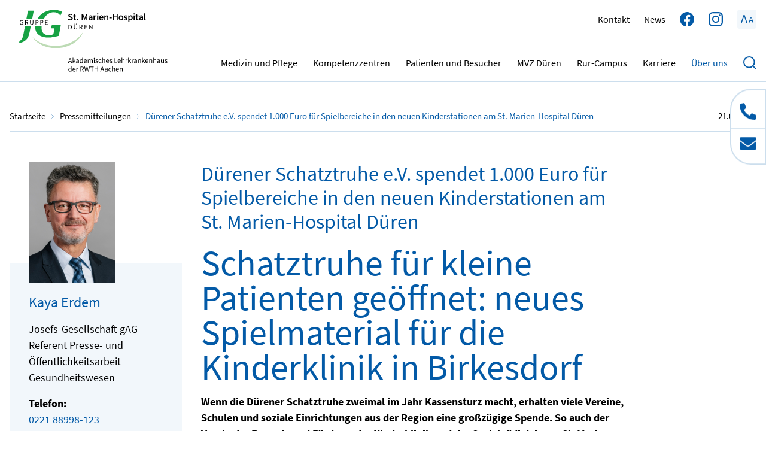

--- FILE ---
content_type: text/html; charset=utf-8
request_url: https://www.marien-hospital-dueren.de/presse/5334/duerener-schatztruhe-ev-spendet-1000-euro-fuer-spielbereiche-in-den-neuen-kinderstationen-am-st-marien-hospital-dueren
body_size: 12351
content:
<!DOCTYPE html>
<html lang="de" class="no-js">
<head id="ctl00"><meta name="viewport" content="width=device-width,initial-scale=1.0, maximum-scale=1.0, user-scalable=no"/><meta name="robots" content="index,follow"/><meta name="revisit-after" content="10 days"/><meta http-equiv="X-UA-Compatible" content="IE=edge"/><meta name="google-site-verification" content="k3HprvMqQ-Kc3NvNfmtyv3Ro42LBSXT1sjDwEwtwMl0"/><meta name="generator" content="TWT Publisher"/><meta name="charset" content="utf-8"/><link rel="stylesheet" type="text/css" href="/styles/global/standard.css?tm=20230921145551"/><link id="ctl02" type="image/x-icon" href="/favicon.ico" rel="icon" /><link id="ctl03" rel="apple-touch-icon-precomposed" sizes="57x57" href="/apple-touch-icon-57x57.png" /><link id="ctl04" rel="apple-touch-icon-precomposed" sizes="114x114" href="/apple-touch-icon-114x114.png" /><link id="ctl05" rel="apple-touch-icon-precomposed" sizes="72x72" href="/apple-touch-icon-72x72.png" /><link id="ctl06" rel="apple-touch-icon-precomposed" sizes="144x144" href="/apple-touch-icon-144x144.png" /><link id="ctl07" rel="apple-touch-icon-precomposed" sizes="60x60" href="/apple-touch-icon-60x60.png" /><link id="ctl08" rel="apple-touch-icon-precomposed" sizes="120x120" href="/apple-touch-icon-120x120.png" /><link id="ctl09" rel="apple-touch-icon-precomposed" sizes="76x76" href="/apple-touch-icon-76x76.png" /><link id="ctl10" rel="apple-touch-icon-precomposed" sizes="152x152" href="/apple-touch-icon-152x152.png" /><link id="ctl11" rel="icon" type="image/png" href="/favicon-196x196.png" sizes="196x196" /><link id="ctl12" rel="icon" type="image/png" href="/favicon-96x96.png" sizes="96x96" /><link id="ctl13" rel="icon" type="image/png" href="/favicon-32x32.png" sizes="32x32" /><link id="ctl14" rel="icon" type="image/png" href="/favicon-16x16.png" sizes="16x16" /><link id="ctl15" rel="icon" type="image/png" href="/favicon-128.png" sizes="128x128" /><meta id="ctl16" name="application-name" content=" " /><meta id="ctl17" name="msapplication-TileColor" content="#FFFFFF" /><meta id="ctl18" name="msapplication-TileImage" content="mstile-144x144.png" /><meta id="ctl19" name="msapplication-square70x70logo" content="mstile-70x70.png" /><meta id="ctl20" name="msapplication-square150x150logo" content="mstile-150x150.png" /><meta id="ctl21" name="msapplication-wide310x150logo" content="mstile-310x150.png" /><meta id="ctl22" name="msapplication-square310x310logo" content="mstile-310x310.png" />
<noscript>
  <link id="ctl23" rel="stylesheet" type="text/css" href="/styles/no-js.css" />
</noscript>
<meta property="og:title" content="Pressedetails - St. Marien-Hospital"/><meta property="og:url" content="https://www.marien-hospital-dueren.de/pressedetails "/><meta property="og:locale" content="de_DE"/><meta property="twitter:title" content="Pressedetails - St. Marien-Hospital"/><meta property="twitter:url" content="https://www.marien-hospital-dueren.de/pressedetails "/><!-- Copyright (c) 2000-2022 etracker GmbH. All rights reserved. --><!-- This material may not be reproduced, displayed, modified or distributed --><!-- without the express prior written permission of the copyright holder. --><!-- etracker tracklet 5.0 --><script type="text/javascript">
                // var et_pagename = "";
                // var et_areas = "";
                // var et_tval = 0;
                // var et_tsale = 0;
                // var et_tonr = "";
                // var et_basket = "";
                </script>
                <script id="_etLoader" type="text/javascript" charset="UTF-8" data-block-cookies="true" data-respect-dnt="true" data-secure-code="kxgVB9" src="//code.etracker.com/code/e.js" async></script>
                <!-- etracker tracklet 5.0 end -->
            <title>
	Pressedetails  - St. Marien-Hospital
</title></head>

<body>

<form method="post" action="/presse/5334/duerener-schatztruhe-ev-spendet-1000-euro-fuer-spielbereiche-in-den-neuen-kinderstationen-am-st-marien-hospital-dueren" id="mainForm">
<div class="aspNetHidden">
<input type="hidden" name="idField" id="idField" value="" />
<input type="hidden" name="childIdField" id="childIdField" value="" />
<input type="hidden" name="path" id="path" value="" />
<input type="hidden" name="actionField" id="actionField" value="" />
<input type="hidden" name="targetField" id="targetField" value="" />
<input type="hidden" name="__VIEWSTATE" id="__VIEWSTATE" value="/wEPDwUKMTQ0MzYyNjQzNmRkjJUwdJPPXYvzoh3Cx+JzVddoH/E=" />
</div>

<div class="aspNetHidden">

	<input type="hidden" name="__VIEWSTATEGENERATOR" id="__VIEWSTATEGENERATOR" value="B7AAE267" />
</div>


<a id="top"></a>
<a href="#tocontent" class="jumpto" accesskey="1" title="Direkt zum Inhalt">Direkt zum Inhalt</a>
<a href="#tonavigation" class="jumpto" accesskey="2" title="Direkt zur Hauptnavigation">Direkt zur Hauptnavigation</a>

<header class="header fixed-top"><div class="container"><div class="header__wrapper"><a class="header__brand" href="/"><img src="/img/system/jg_marien-hospital_dueren_rwth_rgb.svg" alt=""/></a><ul class="top"><li class="top__li"><a class="top__a" href="/kontaktformular" title="Kontakt">Kontakt</a></li><li class="top__li"><a class="top__a" href="/news" title="News">News</a></li><li class="top__li"><a class="top__a--social" href="https://www.facebook.com/stmarienhospitaldueren/" target="_blank" title="Facebook"><img src="/img/system/facebook_blue.svg" alt="Facebook"/></a></li><li class="top__li"><a class="top__a--social" href="https://www.instagram.com/st.marien.hospital/" target="_blank" title="Instagram"><img src="/img/system/instagram_blue.svg" alt="Instagram"/></a></li><li class="top__li zoom"><a class="zoom__button" title="Zoom Info"><span class="big">A</span><span class="small">A</span></a><div class="zoom__wrapper"><p>Sie können die Schrift in Ihrem Browser durch gleichzeitiges Drücken der Tasten <span>Strg</span> und <span class="square">+</span> vergrößern und mit den Tasten <span>Strg</span> und <span class="square">-</span> wieder verkleinern.</p></div></li></ul><div class="mobile__wrapper"><div class="mobile search"><a class="search__magnifier" title="Suche"><i class="search__icon"></i></a><div class="search__wrapper"><input class="search__input" type="search" placeholder="Wonach suchen Sie?" aria-label="Suche"/><a class="search__btn search--btn" title="Suche">Suchen</a></div></div><button class="nav__toggle mobilebutton" type="button" aria-controls="navigation" aria-expanded="false" aria-label="Toggle navigation"><span class="nav__toggle--menu"></span></button></div><nav id="navigation" class="nav" role="navigation" aria-label="Main"><a id="tonavigation"></a><ul class="nav__list"><li class="nav__item nav__item--dropdown"><a class="nav__link" title="Medizin und Pflege" href="/medizin-und-pflege">Medizin und Pflege</a><div class="dropdown__wrapper"><div class="dropdown__menu"><ul class="dropdown__list dropdown__list--level2"><li class="dropdown__item dropdown__item--dropdown"><a class="dropdown__link" title="Anästhesie" href="/anaesthesie">Anästhesie<span class="arrow"></span></a><ul class="dropdown__list dropdown__list--level3"><li class="dropdown__item"><a class="dropdown__link" title="Mitarbeiter/Team" href="/mitarbeiter-team-anaesthesie">Mitarbeiter/Team</a></li><li class="dropdown__item"><a class="dropdown__link" title="Anästhesiologische Schwerpunkte" href="/anaesthesiologische-schwerpunkte-anaesthesie">Anästhesiologische Schwerpunkte</a></li><li class="dropdown__item dropdown__item--dropdown"><a class="dropdown__link" title="Fragen und Antworten zur Anästhesie" href="/faq-anaesthesie">Fragen und Antworten zur Anästhesie<span class="arrow"></span></a><ul class="dropdown__list dropdown__list--level4"><li class="dropdown__item"><a class="dropdown__link" title="Allgemein- und Regionalanästhesie" href="/faq-allg-und-regionalanaesthesie">Allgemein- und Regionalanästhesie</a></li><li class="dropdown__item"><a class="dropdown__link" title="Schmerztherapie" href="/faq-schmerztherapie">Schmerztherapie</a></li><li class="dropdown__item"><a class="dropdown__link" title="Intensivmedizin" href="/faq-intensivmedizin">Intensivmedizin</a></li><li class="dropdown__item"><a class="dropdown__link" title="Intensivstation" href="/faq-intensivstation">Intensivstation</a></li><li class="dropdown__item"><a class="dropdown__link" title="Ambulante Narkose" href="/faq-ambulante-narkose">Ambulante Narkose</a></li></ul></li></ul></li><li class="dropdown__item dropdown__item--dropdown"><a class="dropdown__link" title="Chirurgie" href="/chirurgie">Chirurgie<span class="arrow"></span></a><ul class="dropdown__list dropdown__list--level3"><li class="dropdown__item"><a class="dropdown__link" title="Mitarbeiter/Team" href="/mitarbeiter-team-chirurgie">Mitarbeiter/Team</a></li><li class="dropdown__item"><a class="dropdown__link" title="Chirurgische Schwerpunkte" href="/medizinische-schwerpunkte-chirurgie">Chirurgische Schwerpunkte</a></li><li class="dropdown__item"><a class="dropdown__link" title="Zentrum für minimal-invasive Chirurgie (MIC)" href="/zentrum-fuer-minimal-invasive-chirurgie">Zentrum für minimal-invasive Chirurgie (MIC)</a></li><li class="dropdown__item"><a class="dropdown__link" title="Hernienzentrum" href="/hernienzentrum">Hernienzentrum</a></li><li class="dropdown__item"><a class="dropdown__link" title="Darmzentrum" href="/darmzentrum">Darmzentrum</a></li></ul></li><li class="dropdown__item dropdown__item--dropdown"><a class="dropdown__link" title="Lungenkrebszentrum" href="/lungenkrebszentrum-dueren">Lungenkrebszentrum<span class="arrow"></span></a><ul class="dropdown__list dropdown__list--level3"><li class="dropdown__item"><a class="dropdown__link" title="Mitarbeiter/Team" href="/mitarbeiter-team-lungenchirurgie">Mitarbeiter/Team</a></li><li class="dropdown__item"><a class="dropdown__link" title="Diagnostik" href="/lungenkrebszentrum-diagnostik">Diagnostik</a></li><li class="dropdown__item"><a class="dropdown__link" title="Therapien" href="/lungenkrebszentrum-therapien">Therapien</a></li></ul></li><li class="dropdown__item dropdown__item--dropdown"><a class="dropdown__link" title="Frauenheilkunde und Geburtshilfe" href="/frauenheilkunde-und-geburtshilfe">Frauenheilkunde und Geburtshilfe<span class="arrow"></span></a><ul class="dropdown__list dropdown__list--level3"><li class="dropdown__item"><a class="dropdown__link" title="Gynäkologische Ambulanz" href="/gynaekologische-ambulanz">Gynäkologische Ambulanz</a></li><li class="dropdown__item dropdown__item--dropdown"><a class="dropdown__link" title="Frauenklinik" href="/medizinische-schwerpunkte-frauenheilkunde-und-geburtshilfe">Frauenklinik<span class="arrow"></span></a><ul class="dropdown__list dropdown__list--level4"><li class="dropdown__item"><a class="dropdown__link" title="Sprechstunden" href="/frauenspezifische-sprechstunden">Sprechstunden</a></li></ul></li><li class="dropdown__item dropdown__item--dropdown"><a class="dropdown__link" title="Geburtshilfe" href="/geburtshilfe">Geburtshilfe<span class="arrow"></span></a><ul class="dropdown__list dropdown__list--level4"><li class="dropdown__item"><a class="dropdown__link" title="Sprechstunden" href="/sprechstunden">Sprechstunden</a></li><li class="dropdown__item"><a class="dropdown__link" title="Risikoschwangerschaft" href="/risikoschwangerschaft">Risikoschwangerschaft</a></li><li class="dropdown__item"><a class="dropdown__link" title="Hebammenbetreuung" href="/hebammenbetreuung">Hebammenbetreuung</a></li><li class="dropdown__item"><a class="dropdown__link" title="Geburt" href="/geburt">Geburt</a></li><li class="dropdown__item"><a class="dropdown__link" title="Hebammengeleiteter Kreißsaal" href="/hebammengeleiteter-kreisssaal">Hebammengeleiteter Kreißsaal</a></li><li class="dropdown__item"><a class="dropdown__link" title="Nach der Geburt" href="/nach-der-geburt">Nach der Geburt</a></li><li class="dropdown__item"><a class="dropdown__link" title="Babygalerie" href="https://www.babygalerie-dueren.de/" target="_blank">Babygalerie</a></li></ul></li><li class="dropdown__item"><a class="dropdown__link" title="Brustzentrum" href="/brustzentrum">Brustzentrum</a></li><li class="dropdown__item"><a class="dropdown__link" title="Mitarbeiter/Team" href="/mitarbeiter-team-frauenheilkunde-und-geburtshilfe">Mitarbeiter/Team</a></li></ul></li><li class="dropdown__item dropdown__item--dropdown"><a class="dropdown__link" title="Innere Medizin" href="/klinik-fuer-innere-medizin">Innere Medizin<span class="arrow"></span></a><ul class="dropdown__list dropdown__list--level3"><li class="dropdown__item"><a class="dropdown__link" title="Gastroenterologie/Endoskopie" href="/gastroenterologie-endoskopie">Gastroenterologie/Endoskopie</a></li><li class="dropdown__item"><a class="dropdown__link" title="Onkologie" href="/onkologische-schwerpunkte">Onkologie</a></li><li class="dropdown__item"><a class="dropdown__link" title="Herz-Kreislauferkrankungen" href="/herz-kreislauf-erkrankungen">Herz-Kreislauferkrankungen</a></li><li class="dropdown__item"><a class="dropdown__link" title="Lungenheilkunde" href="/lungenheilkunde">Lungenheilkunde</a></li><li class="dropdown__item"><a class="dropdown__link" title="Diabetologie" href="/umfassende-diabetikerversorgung">Diabetologie</a></li><li class="dropdown__item"><a class="dropdown__link" title="Zuweiserinformationen" href="/zuweiserinformationen-innere-medizin">Zuweiserinformationen</a></li><li class="dropdown__item"><a class="dropdown__link" title="Mitarbeiter/Team" href="/team-der-klinik-fuer-innere-medizin">Mitarbeiter/Team</a></li></ul></li><li class="dropdown__item dropdown__item--dropdown"><a class="dropdown__link" title="Geriatrie" href="/akutgeriatrische-klinik-dueren">Geriatrie<span class="arrow"></span></a><ul class="dropdown__list dropdown__list--level3"><li class="dropdown__item"><a class="dropdown__link" title="Mitarbeiter/Team" href="/im-team-fuer-geriatrische-patienten">Mitarbeiter/Team</a></li><li class="dropdown__item"><a class="dropdown__link" title="Fragen und Antworten zur Geriatrie" href="/faq-akutgeriatrie">Fragen und Antworten zur Geriatrie</a></li><li class="dropdown__item"><a class="dropdown__link" title="Geriatrische Therapien" href="/geriatrische-therapien">Geriatrische Therapien</a></li><li class="dropdown__item"><a class="dropdown__link" title="Zuweiserinformationen" href="/informationen-fuer-zuweiser">Zuweiserinformationen</a></li></ul></li><li class="dropdown__item dropdown__item--dropdown"><a class="dropdown__link" title="Klinik für Kinder- und Jugendmedizin" href="/klinik-fuer-kinder-und-jugendmedizin">Klinik für Kinder- und Jugendmedizin<span class="arrow"></span></a><ul class="dropdown__list dropdown__list--level3"><li class="dropdown__item"><a class="dropdown__link" title="Mitarbeiter/Team" href="/mitarbeiter-team-klinik-fuer-kinder-und-jugendmedizin">Mitarbeiter/Team</a></li><li class="dropdown__item"><a class="dropdown__link" title="Pädiatrische Schwerpunkte" href="/paediatrische-schwerpunkte-klinik-fuer-kinder-und-jugendmedizin">Pädiatrische Schwerpunkte</a></li><li class="dropdown__item"><a class="dropdown__link" title="Kinderschutzgruppe Düren" href="/kinderschutzgruppe-dueren">Kinderschutzgruppe Düren</a></li><li class="dropdown__item"><a class="dropdown__link" title="Förderverein" href="/foerderverein">Förderverein</a></li></ul></li><li class="dropdown__item dropdown__item--dropdown"><a class="dropdown__link" title="Kinder- und Jugendpsychiatrie" href="/kinder-und-jugendpsychiatrie">Kinder- und Jugendpsychiatrie<span class="arrow"></span></a><ul class="dropdown__list dropdown__list--level3"><li class="dropdown__item"><a class="dropdown__link" title="Mitarbeiter/Team" href="/mitarbeiter-team-kinder-und-jugendpsychiatrie">Mitarbeiter/Team</a></li><li class="dropdown__item"><a class="dropdown__link" title="Institutsambulanz" href="/institutsambulanz">Institutsambulanz</a></li><li class="dropdown__item"><a class="dropdown__link" title="Traumaambulanz" href="/traumaambulanz">Traumaambulanz</a></li><li class="dropdown__item"><a class="dropdown__link" title="Behandlungsschwerpunkte" href="/behandlungsschwerpunkte-kinder-und-jugendpsychiatrie">Behandlungsschwerpunkte</a></li><li class="dropdown__item"><a class="dropdown__link" title="Tagesklinik" href="/tagesklinik">Tagesklinik</a></li><li class="dropdown__item"><a class="dropdown__link" title="Gruppenangebote" href="/psychotherapeutische-gruppenangebote-fuer-kinder-jugendliche-und-eltern">Gruppenangebote</a></li><li class="dropdown__item"><a class="dropdown__link" title="Spezialambulanz Mediensucht" href="/spezial-ambulanz-zur-diagnostik-und-behandlung-von-computerspiel-internet-und-mediensucht">Spezialambulanz Mediensucht</a></li></ul></li><li class="dropdown__item dropdown__item--dropdown"><a class="dropdown__link" title="HNO-Heilkunde" href="/hno-heilkunde">HNO-Heilkunde<span class="arrow"></span></a><ul class="dropdown__list dropdown__list--level3"><li class="dropdown__item"><a class="dropdown__link" title="Diagnostik und Therapien" href="/medizinische-schwerpunkte-hno-heilkunde">Diagnostik und Therapien</a></li></ul></li><li class="dropdown__item dropdown__item--dropdown"><a class="dropdown__link" title="Pflegedienst" href="/ihr-patientenorientierter-pflegedienst">Pflegedienst<span class="arrow"></span></a><ul class="dropdown__list dropdown__list--level3"><li class="dropdown__item"><a class="dropdown__link" title="Kurzzeitpflege" href="/vollstationaere-kurzzeitpflege-betreuung">Kurzzeitpflege</a></li><li class="dropdown__item"><a class="dropdown__link" title="Unsere Stationen (Bildergalerie)" href="/pflegedienst-unsere-stationen">Unsere Stationen (Bildergalerie)</a></li></ul></li><li class="dropdown__item"><a class="dropdown__link" title="Radiologie" href="/digitales-roentgen">Radiologie</a></li><li class="dropdown__item dropdown__item--dropdown"><a class="dropdown__link" title="Sozialpädiatrisches Zentrum" href="/sozialpaediatrisches-zentrum">Sozialpädiatrisches Zentrum<span class="arrow"></span></a><ul class="dropdown__list dropdown__list--level3"><li class="dropdown__item"><a class="dropdown__link" title="Mitarbeiter/Team" href="/team-der-sozialpaediatrie">Mitarbeiter/Team</a></li><li class="dropdown__item"><a class="dropdown__link" title="Sozialpädiatrische Fachdisziplinen" href="/sozial-neuropaediatrische-disziplinen">Sozialpädiatrische Fachdisziplinen</a></li><li class="dropdown__item"><a class="dropdown__link" title="Spezialsprechstunden" href="/spezialsprechstunden-sozialpaediatrisches-zentrum">Spezialsprechstunden</a></li><li class="dropdown__item dropdown__item--dropdown"><a class="dropdown__link" title="Frühförderung" href="/fruehfoerderung-in-dueren">Frühförderung<span class="arrow"></span></a><ul class="dropdown__list dropdown__list--level4"><li class="dropdown__item"><a class="dropdown__link" title="Heilpädagogische Frühförderung" href="/heilpaedagogische-fruehfoerderung">Heilpädagogische Frühförderung</a></li><li class="dropdown__item"><a class="dropdown__link" title="Interdisziplinäre Frühförderung" href="/interdisziplinaere-fruehfoerderung">Interdisziplinäre Frühförderung</a></li></ul></li><li class="dropdown__item dropdown__item--dropdown"><a class="dropdown__link" title="Weitere Angebote für Familien" href="/weitere-angebote-fuer-familien">Weitere Angebote für Familien<span class="arrow"></span></a><ul class="dropdown__list dropdown__list--level4"><li class="dropdown__item"><a class="dropdown__link" title="Sozialmedizinische Nachsorge (Bunter Kreis)" href="/nachsorgeeinrichtung-bunter-kreis">Sozialmedizinische Nachsorge (Bunter Kreis)</a></li><li class="dropdown__item"><a class="dropdown__link" title="Tagesgruppen" href="/tagesgruppen-des-spz-im-kreis-dueren">Tagesgruppen</a></li></ul></li></ul></li><li class="dropdown__item dropdown__item--dropdown"><a class="dropdown__link" title="Therapeutische Angebote (APT)" href="/therapeutische-angebote-apt">Therapeutische Angebote (APT)<span class="arrow"></span></a><ul class="dropdown__list dropdown__list--level3"><li class="dropdown__item"><a class="dropdown__link" title="Mitarbeiter/Team" href="/mitarbeiter-team-therapeutische-angebote">Mitarbeiter/Team</a></li><li class="dropdown__item"><a class="dropdown__link" title="Therapeutische Schwerpunkte" href="/medizinische-schwerpunkte-therapeutische-angebote">Therapeutische Schwerpunkte</a></li></ul></li><li class="dropdown__item"><a class="dropdown__link" title="Zentrale Notaufnahme" href="/zentrale-notaufnahme-zna-dueren">Zentrale Notaufnahme</a></li></ul></div></div></li><li class="nav__item nav__item--dropdown"><a class="nav__link" title="Kompetenzzentren" href="/medizinische-kompetenzzentren">Kompetenzzentren</a><div class="dropdown__wrapper"><div class="dropdown__menu"><ul class="dropdown__list dropdown__list--level2"><li class="dropdown__item dropdown__item--dropdown"><a class="dropdown__link" title="Viszeralmedizinisches Tumorzentrum" href="/viszeralmedizinisches-tumorzentrum-dueren">Viszeralmedizinisches Tumorzentrum<span class="arrow"></span></a><ul class="dropdown__list dropdown__list--level3"><li class="dropdown__item"><a class="dropdown__link" title="Mitarbeiter/Team" href="/viszeralmedizinisches-tumorzentrum-team">Mitarbeiter/Team</a></li><li class="dropdown__item"><a class="dropdown__link" title="Viszeralmedizinische Schwerpunkte" href="/viszeralchirurgische-leistungen">Viszeralmedizinische Schwerpunkte</a></li></ul></li><li class="dropdown__item"><a class="dropdown__link" title="Lungenkrebszentrum" href="/lungenkrebszentrum-dueren">Lungenkrebszentrum</a></li><li class="dropdown__item"><a class="dropdown__link" title="Darmkrebszentrum" href="/darmzentrum">Darmkrebszentrum</a></li><li class="dropdown__item dropdown__item--dropdown"><a class="dropdown__link" title="Brustzentrum" href="/brustzentrum">Brustzentrum<span class="arrow"></span></a><ul class="dropdown__list dropdown__list--level3"><li class="dropdown__item"><a class="dropdown__link" title="Mitarbeiter/Team" href="/mitarbeiter-team-brustzentrum">Mitarbeiter/Team</a></li><li class="dropdown__item"><a class="dropdown__link" title="Beratung und Diagnostik" href="/medizinische-schwerpunkte-leistungen-brustzentrum">Beratung und Diagnostik</a></li><li class="dropdown__item"><a class="dropdown__link" title="Breast Care Nurses" href="/angebote-unserer-brustschwestern-breast-care-nurses">Breast Care Nurses</a></li><li class="dropdown__item"><a class="dropdown__link" title="Brustkrebstherapien" href="/brustkrebstherapien">Brustkrebstherapien</a></li><li class="dropdown__item"><a class="dropdown__link" title="Selbsthilfe bei Brustkrebs" href="/selbsthilfe">Selbsthilfe bei Brustkrebs</a></li></ul></li><li class="dropdown__item dropdown__item--dropdown"><a class="dropdown__link" title="Perinatalzentrum" href="/perinatalzentrum">Perinatalzentrum<span class="arrow"></span></a><ul class="dropdown__list dropdown__list--level3"><li class="dropdown__item"><a class="dropdown__link" title="Mitarbeiter/Team" href="/perinatalzentrum-team">Mitarbeiter/Team</a></li><li class="dropdown__item"><a class="dropdown__link" title="Medizinische Leistungen" href="/leistungen-des-perinatalzentrums">Medizinische Leistungen</a></li></ul></li><li class="dropdown__item"><a class="dropdown__link" title="Gesundheitszentrum" href="/gesundheitszentrum">Gesundheitszentrum</a></li><li class="dropdown__item"><a class="dropdown__link" title="Alterstraumatologisches Zentrum" href="/alterstraumatologisches-zentrum">Alterstraumatologisches Zentrum</a></li></ul></div></div></li><li class="nav__item nav__item--dropdown"><a class="nav__link" title="Patienten und Besucher " href="/patienten-besucher">Patienten und Besucher </a><div class="dropdown__wrapper"><div class="dropdown__menu"><ul class="dropdown__list dropdown__list--level2"><li class="dropdown__item"><a class="dropdown__link" title="Wissenswertes von A bis Z" href="/wissenswertes-von-a-bis-z">Wissenswertes von A bis Z</a></li><li class="dropdown__item"><a class="dropdown__link" title="Virtuelle Klinikrundgänge" href="/virtuelle-klinikrundgaenge">Virtuelle Klinikrundgänge</a></li><li class="dropdown__item dropdown__item--dropdown"><a class="dropdown__link" title="Sozialdienst" href="/sozialdienst">Sozialdienst<span class="arrow"></span></a><ul class="dropdown__list dropdown__list--level3"><li class="dropdown__item"><a class="dropdown__link" title="Mitarbeiter/Team" href="/sozialdienst-team">Mitarbeiter/Team</a></li></ul></li><li class="dropdown__item"><a class="dropdown__link" title="Entlassung" href="/entlassung">Entlassung</a></li><li class="dropdown__item"><a class="dropdown__link" title="Krankenhausseelsorge" href="/krankenhausseelsorge">Krankenhausseelsorge</a></li><li class="dropdown__item"><a class="dropdown__link" title="Wahlleistungen" href="/wahlleistungen">Wahlleistungen</a></li><li class="dropdown__item"><a class="dropdown__link" title="Lob, Kritik, Anregungen" href="/lob-kritik-anregungen">Lob, Kritik, Anregungen</a></li><li class="dropdown__item"><a class="dropdown__link" title="Downloadcenter" href="/downloadcenter">Downloadcenter</a></li></ul></div></div></li><li class="nav__item nav__item--dropdown"><a class="nav__link" title="MVZ Düren" href="/medizinisches-versorgungszentrum">MVZ Düren</a><div class="dropdown__wrapper"><div class="dropdown__menu"><ul class="dropdown__list dropdown__list--level2"><li class="dropdown__item"><a class="dropdown__link" title="MVZ Praxis Radiologie" href="/mvz-radiologie">MVZ Praxis Radiologie</a></li><li class="dropdown__item dropdown__item--dropdown"><a class="dropdown__link" title="MVZ Praxis für Onkologie" href="/mvz-praxis-fuer-onkologie">MVZ Praxis für Onkologie<span class="arrow"></span></a><ul class="dropdown__list dropdown__list--level3"><li class="dropdown__item"><a class="dropdown__link" title="Förderverein Onkologie" href="/foerderverein-onkologie">Förderverein Onkologie</a></li><li class="dropdown__item"><a class="dropdown__link" title="Bildergalerie Onkologie" href="/bildergalerie-onkologie">Bildergalerie Onkologie</a></li></ul></li><li class="dropdown__item dropdown__item--dropdown"><a class="dropdown__link" title="MVZ Praxis für Kinder- und Jugendmedizin" href="/mvz-praxis-fuer-kinder-und-jugendmedizin">MVZ Praxis für Kinder- und Jugendmedizin<span class="arrow"></span></a><ul class="dropdown__list dropdown__list--level3"><li class="dropdown__item"><a class="dropdown__link" title="Bildergalerie Kinder und Jugendmedizin" href="/bildergalerie-kinder-und-jugendmedizin">Bildergalerie Kinder und Jugendmedizin</a></li></ul></li><li class="dropdown__item"><a class="dropdown__link" title="MVZ Praxis für Allgemeinmedizin" href="/mvz-praxis-fuer-allgemeinmedizin">MVZ Praxis für Allgemeinmedizin</a></li><li class="dropdown__item dropdown__item--dropdown"><a class="dropdown__link" title="MVZ Praxis für Frauenheilkunde und Geburtshilfe" href="/mvz-praxis-fuer-frauenheilkunde-und-geburtshilfe">MVZ Praxis für Frauenheilkunde und Geburtshilfe<span class="arrow"></span></a><ul class="dropdown__list dropdown__list--level3"><li class="dropdown__item"><a class="dropdown__link" title="Bildergalerie Frauenheilkunde und Geburtshilfe" href="/bildergalerie-frauenheilkunde-geburtshilfe">Bildergalerie Frauenheilkunde und Geburtshilfe</a></li></ul></li></ul></div></div></li><li class="nav__item nav__item--dropdown"><a class="nav__link" title="Rur-Campus" href="/1a-pflegeschule-in-dueren-birkesdorf">Rur-Campus</a><div class="dropdown__wrapper"><div class="dropdown__menu"><ul class="dropdown__list dropdown__list--level2"><li class="dropdown__item"><a class="dropdown__link" title="Aus- und Weiterbildung" href="/ausbildung-und-fortbildung-rur-campus-dueren-birkesdorf">Aus- und Weiterbildung</a></li><li class="dropdown__item"><a class="dropdown__link" title="Mitarbeiter/Team" href="/team-rur-campus-dueren">Mitarbeiter/Team</a></li><li class="dropdown__item dropdown__item--dropdown"><a class="dropdown__link" title="Bildergalerie" href="/umbau-rur-campus">Bildergalerie<span class="arrow"></span></a><ul class="dropdown__list dropdown__list--level3"><li class="dropdown__item"><a class="dropdown__link" title="Umbau Rur-Campus" href="/umbau-rur-campus">Umbau Rur-Campus</a></li><li class="dropdown__item"><a class="dropdown__link" title="Abschlussfeiern" href="/abschlussfeiern-pflegeausbildung">Abschlussfeiern</a></li></ul></li></ul></div></div></li><li class="nav__item nav__item--dropdown"><a class="nav__link" title="Karriere" href="/karriere">Karriere</a><div class="dropdown__wrapper"><div class="dropdown__menu"><ul class="dropdown__list dropdown__list--level2"><li class="dropdown__item"><a class="dropdown__link" title="Stellenmarkt" href="https://karriere.jg-gruppe.de/stellenmarkt?e=9" target="_blank">Stellenmarkt</a></li><li class="dropdown__item dropdown__item--dropdown"><a class="dropdown__link" title="Ausbildung" href="/ausbildung">Ausbildung<span class="arrow"></span></a><ul class="dropdown__list dropdown__list--level3"><li class="dropdown__item"><a class="dropdown__link" title="Pflege" href="/1a-pflegeschule-in-dueren-birkesdorf">Pflege</a></li><li class="dropdown__item"><a class="dropdown__link" title="Ärzte (PJ)" href="/praktisches-jahr">Ärzte (PJ)</a></li><li class="dropdown__item"><a class="dropdown__link" title="Hebammen" href="/ausbildung-hebammen">Hebammen</a></li><li class="dropdown__item"><a class="dropdown__link" title="IT/Verwaltung" href="/ausbildung-verwaltung">IT/Verwaltung</a></li></ul></li><li class="dropdown__item dropdown__item--dropdown"><a class="dropdown__link" title="Ärztliche Weiterbildung" href="/aerztliche-weiterbildung">Ärztliche Weiterbildung<span class="arrow"></span></a><ul class="dropdown__list dropdown__list--level3"><li class="dropdown__item"><a class="dropdown__link" title="Anästhesie" href="/aerztliche-weiterbildung-anaesthesie">Anästhesie</a></li><li class="dropdown__item"><a class="dropdown__link" title="Chirurgie" href="/aerztliche-weiterbildung-chirurgie">Chirurgie</a></li><li class="dropdown__item"><a class="dropdown__link" title="Geriatrie" href="/aerztliche-weiterbildung-geriatrie">Geriatrie</a></li><li class="dropdown__item"><a class="dropdown__link" title="Gynäkologie und Geburtshilfe" href="/aerztliche-weiterbldung-gynaekologie-und-geburtshilfe">Gynäkologie und Geburtshilfe</a></li><li class="dropdown__item"><a class="dropdown__link" title="Innere Medizin" href="/aerztliche-weiterbildung-innere-medizin">Innere Medizin</a></li><li class="dropdown__item"><a class="dropdown__link" title="Kinderklinik" href="/aerztliche-weiterbildung-kinderklinik">Kinderklinik</a></li><li class="dropdown__item"><a class="dropdown__link" title="Kinder- und Jugendpsychiatrie" href="/weiterbildung-jugendpsychiatrie">Kinder- und Jugendpsychiatrie</a></li><li class="dropdown__item"><a class="dropdown__link" title="Radiologie" href="/aerztliche-weiterbildung-radiologie">Radiologie</a></li></ul></li><li class="dropdown__item"><a class="dropdown__link" title="Fortbildungsangebote" href="/fortbildungsangebote">Fortbildungsangebote</a></li></ul></div></div></li><li class="nav__item nav__item--dropdown" aria-current="page"><a class="nav__link" title="Über uns" href="/ueber-uns">Über uns</a><div class="dropdown__wrapper"><div class="dropdown__menu"><ul class="dropdown__list dropdown__list--level2"><li class="dropdown__item"><a class="dropdown__link" title="Leitbild" href="/leitbild">Leitbild</a></li><li class="dropdown__item"><a class="dropdown__link" title="Geschäftsführung" href="/geschaeftsfuehrung">Geschäftsführung</a></li><li class="dropdown__item"><a class="dropdown__link" title="Krankenhausbetriebsleitung" href="/krankenhausbetriebsleitung">Krankenhausbetriebsleitung</a></li><li class="dropdown__item"><a class="dropdown__link" title="Unser Träger: Josefs-Gesellschaft " href="/unser-traeger-josef-gesellschaft">Unser Träger: Josefs-Gesellschaft </a></li><li class="dropdown__item"><a class="dropdown__link" title="Zertifizierungen, Siegel" href="/zertifizierungen-siegel">Zertifizierungen, Siegel</a></li><li class="dropdown__item"><a class="dropdown__link" title="Fördervereine" href="/foerdervereine-unserer-klinik">Fördervereine</a></li><li class="dropdown__item"><a class="dropdown__link" title="Nachhaltigkeit" href="/nachhaltigkeit">Nachhaltigkeit</a></li><li class="dropdown__item"><a class="dropdown__link" title="Hinweisgeberportal" href="/hinweisgeberportal">Hinweisgeberportal</a></li><li class="dropdown__item"><a class="dropdown__link" title="Prävention gegen Gewalt" href="/praevention-gegen-gewalt">Prävention gegen Gewalt</a></li><li class="dropdown__item"><a class="dropdown__link" title="Historie" href="/historie">Historie</a></li><li class="dropdown__item"><a class="dropdown__link" title="Mediathek" href="/informationsfilm">Mediathek</a></li><li class="dropdown__item" aria-current="page"><a class="dropdown__link" title="Presse" href="/pressemeldungen">Presse</a></li><li class="dropdown__item"><a class="dropdown__link" title="News" href="/news">News</a></li></ul></div></div></li><li class="nav__item search desktop"><a class="nav__link search__magnifier" title="Suche"><i class="search__icon"></i></a><div class="search__wrapper"><input class="search__input" type="search" placeholder="Wonach suchen Sie?" aria-label="Suche"/><a class="search__btn search--btn" title="Suche">Suchen</a></div></li></ul></nav></div><div class="nav__wrapper__mobile"><nav id="mobilenav" data-mode="vertical"><ul class="mobilenav-ul mobilenav-main" data-depth="0" data-selected-id="313"><li class="mobilenav-li" data-id="301"><a class="mobilenav-a" href="/medizin-und-pflege"><span>Medizin und Pflege</span></a><div class="mobilenav-submenu"><i class="mn-angle-right"></i></div><ul class="mobilenav-ul sub" data-depth="1"><li class="mobilenav-li" data-id="315"><a class="mobilenav-a" href="/anaesthesie"><span>Anästhesie</span></a><div class="mobilenav-submenu"><i class="mn-angle-right"></i></div><ul class="mobilenav-ul sub" data-depth="2"><li class="mobilenav-li" data-id="317"><a class="mobilenav-a" href="/mitarbeiter-team-anaesthesie"><span>Mitarbeiter/Team</span></a></li><li class="mobilenav-li" data-id="319"><a class="mobilenav-a" href="/anaesthesiologische-schwerpunkte-anaesthesie"><span>Anästhesiologische Schwerpunkte</span></a></li><li class="mobilenav-li" data-id="321"><a class="mobilenav-a" href="/faq-anaesthesie"><span>Fragen und Antworten zur Anästhesie</span></a><div class="mobilenav-submenu"><i class="mn-angle-right"></i></div><ul class="mobilenav-ul sub" data-depth="3"><li class="mobilenav-li" data-id="633"><a class="mobilenav-a" href="/faq-allg-und-regionalanaesthesie"><span>Allgemein- und Regionalanästhesie</span></a></li><li class="mobilenav-li" data-id="635"><a class="mobilenav-a" href="/faq-schmerztherapie"><span>Schmerztherapie</span></a></li><li class="mobilenav-li" data-id="629"><a class="mobilenav-a" href="/faq-intensivmedizin"><span>Intensivmedizin</span></a></li><li class="mobilenav-li" data-id="631"><a class="mobilenav-a" href="/faq-intensivstation"><span>Intensivstation</span></a></li><li class="mobilenav-li" data-id="627"><a class="mobilenav-a" href="/faq-ambulante-narkose"><span>Ambulante Narkose</span></a></li></ul></li></ul></li><li class="mobilenav-li" data-id="323"><a class="mobilenav-a" href="/chirurgie"><span>Chirurgie</span></a><div class="mobilenav-submenu"><i class="mn-angle-right"></i></div><ul class="mobilenav-ul sub" data-depth="2"><li class="mobilenav-li" data-id="325"><a class="mobilenav-a" href="/mitarbeiter-team-chirurgie"><span>Mitarbeiter/Team</span></a></li><li class="mobilenav-li" data-id="327"><a class="mobilenav-a" href="/medizinische-schwerpunkte-chirurgie"><span>Chirurgische Schwerpunkte</span></a></li><li class="mobilenav-li" data-id="715"><a class="mobilenav-a" href="/zentrum-fuer-minimal-invasive-chirurgie"><span>Zentrum für minimal-invasive Chirurgie (MIC)</span></a></li><li class="mobilenav-li" data-id="716"><a class="mobilenav-a" href="/hernienzentrum"><span>Hernienzentrum</span></a></li><li class="mobilenav-li" data-id="717"><a class="mobilenav-a" href="/darmzentrum"><span>Darmzentrum</span></a></li></ul></li><li class="mobilenav-li" data-id="339"><a class="mobilenav-a" href="/lungenkrebszentrum-dueren"><span>Lungenkrebszentrum</span></a><div class="mobilenav-submenu"><i class="mn-angle-right"></i></div><ul class="mobilenav-ul sub" data-depth="2"><li class="mobilenav-li" data-id="341"><a class="mobilenav-a" href="/mitarbeiter-team-lungenchirurgie"><span>Mitarbeiter/Team</span></a></li><li class="mobilenav-li" data-id="705"><a class="mobilenav-a" href="/lungenkrebszentrum-diagnostik"><span>Diagnostik</span></a></li><li class="mobilenav-li" data-id="707"><a class="mobilenav-a" href="/lungenkrebszentrum-therapien"><span>Therapien</span></a></li></ul></li><li class="mobilenav-li" data-id="345"><a class="mobilenav-a" href="/frauenheilkunde-und-geburtshilfe"><span>Frauenheilkunde und Geburtshilfe</span></a><div class="mobilenav-submenu"><i class="mn-angle-right"></i></div><ul class="mobilenav-ul sub" data-depth="2"><li class="mobilenav-li" data-id="614"><a class="mobilenav-a" href="/gynaekologische-ambulanz"><span>Gynäkologische Ambulanz</span></a></li><li class="mobilenav-li" data-id="752"><a class="mobilenav-a" href="/medizinische-schwerpunkte-frauenheilkunde-und-geburtshilfe"><span>Frauenklinik</span></a><div class="mobilenav-submenu"><i class="mn-angle-right"></i></div><ul class="mobilenav-ul sub" data-depth="3"><li class="mobilenav-li" data-id="753"><a class="mobilenav-a" href="/frauenspezifische-sprechstunden"><span>Sprechstunden</span></a></li></ul></li><li class="mobilenav-li" data-id="719"><a class="mobilenav-a" href="/geburtshilfe"><span>Geburtshilfe</span></a><div class="mobilenav-submenu"><i class="mn-angle-right"></i></div><ul class="mobilenav-ul sub" data-depth="3"><li class="mobilenav-li" data-id="735"><a class="mobilenav-a" href="/sprechstunden"><span>Sprechstunden</span></a></li><li class="mobilenav-li" data-id="727"><a class="mobilenav-a" href="/risikoschwangerschaft"><span>Risikoschwangerschaft</span></a></li><li class="mobilenav-li" data-id="737"><a class="mobilenav-a" href="/hebammenbetreuung"><span>Hebammenbetreuung</span></a></li><li class="mobilenav-li" data-id="739"><a class="mobilenav-a" href="/geburt"><span>Geburt</span></a></li><li class="mobilenav-li" data-id="1707"><a class="mobilenav-a" href="/hebammengeleiteter-kreisssaal"><span>Hebammengeleiteter Kreißsaal</span></a></li><li class="mobilenav-li" data-id="741"><a class="mobilenav-a" href="/nach-der-geburt"><span>Nach der Geburt</span></a></li><li class="mobilenav-li" data-id="743"><a class="mobilenav-a" href="https://www.babygalerie-dueren.de/" target="_blank"><span>Babygalerie</span></a></li></ul></li><li class="mobilenav-li" data-id="1377"><a class="mobilenav-a" href="/brustzentrum"><span>Brustzentrum</span></a></li><li class="mobilenav-li" data-id="347"><a class="mobilenav-a" href="/mitarbeiter-team-frauenheilkunde-und-geburtshilfe"><span>Mitarbeiter/Team</span></a></li></ul></li><li class="mobilenav-li" data-id="351"><a class="mobilenav-a" href="/klinik-fuer-innere-medizin"><span>Innere Medizin</span></a><div class="mobilenav-submenu"><i class="mn-angle-right"></i></div><ul class="mobilenav-ul sub" data-depth="2"><li class="mobilenav-li" data-id="754"><a class="mobilenav-a" href="/gastroenterologie-endoskopie"><span>Gastroenterologie/Endoskopie</span></a></li><li class="mobilenav-li" data-id="756"><a class="mobilenav-a" href="/onkologische-schwerpunkte"><span>Onkologie</span></a></li><li class="mobilenav-li" data-id="760"><a class="mobilenav-a" href="/herz-kreislauf-erkrankungen"><span>Herz-Kreislauferkrankungen</span></a></li><li class="mobilenav-li" data-id="758"><a class="mobilenav-a" href="/lungenheilkunde"><span>Lungenheilkunde</span></a></li><li class="mobilenav-li" data-id="762"><a class="mobilenav-a" href="/umfassende-diabetikerversorgung"><span>Diabetologie</span></a></li><li class="mobilenav-li" data-id="1736"><a class="mobilenav-a" href="/zuweiserinformationen-innere-medizin"><span>Zuweiserinformationen</span></a></li><li class="mobilenav-li" data-id="353"><a class="mobilenav-a" href="/team-der-klinik-fuer-innere-medizin"><span>Mitarbeiter/Team</span></a></li></ul></li><li class="mobilenav-li" data-id="357"><a class="mobilenav-a" href="/akutgeriatrische-klinik-dueren"><span>Geriatrie</span></a><div class="mobilenav-submenu"><i class="mn-angle-right"></i></div><ul class="mobilenav-ul sub" data-depth="2"><li class="mobilenav-li" data-id="359"><a class="mobilenav-a" href="/im-team-fuer-geriatrische-patienten"><span>Mitarbeiter/Team</span></a></li><li class="mobilenav-li" data-id="367"><a class="mobilenav-a" href="/faq-akutgeriatrie"><span>Fragen und Antworten zur Geriatrie</span></a></li><li class="mobilenav-li" data-id="725"><a class="mobilenav-a" href="/geriatrische-therapien"><span>Geriatrische Therapien</span></a></li><li class="mobilenav-li" data-id="365"><a class="mobilenav-a" href="/informationen-fuer-zuweiser"><span>Zuweiserinformationen</span></a></li></ul></li><li class="mobilenav-li" data-id="369"><a class="mobilenav-a" href="/klinik-fuer-kinder-und-jugendmedizin"><span>Klinik für Kinder- und Jugendmedizin</span></a><div class="mobilenav-submenu"><i class="mn-angle-right"></i></div><ul class="mobilenav-ul sub" data-depth="2"><li class="mobilenav-li" data-id="371"><a class="mobilenav-a" href="/mitarbeiter-team-klinik-fuer-kinder-und-jugendmedizin"><span>Mitarbeiter/Team</span></a></li><li class="mobilenav-li" data-id="373"><a class="mobilenav-a" href="/paediatrische-schwerpunkte-klinik-fuer-kinder-und-jugendmedizin"><span>Pädiatrische Schwerpunkte</span></a></li><li class="mobilenav-li" data-id="379"><a class="mobilenav-a" href="/kinderschutzgruppe-dueren"><span>Kinderschutzgruppe Düren</span></a></li><li class="mobilenav-li" data-id="381"><a class="mobilenav-a" href="/foerderverein"><span>Förderverein</span></a></li></ul></li><li class="mobilenav-li" data-id="383"><a class="mobilenav-a" href="/kinder-und-jugendpsychiatrie"><span>Kinder- und Jugendpsychiatrie</span></a><div class="mobilenav-submenu"><i class="mn-angle-right"></i></div><ul class="mobilenav-ul sub" data-depth="2"><li class="mobilenav-li" data-id="385"><a class="mobilenav-a" href="/mitarbeiter-team-kinder-und-jugendpsychiatrie"><span>Mitarbeiter/Team</span></a></li><li class="mobilenav-li" data-id="790"><a class="mobilenav-a" href="/institutsambulanz"><span>Institutsambulanz</span></a></li><li class="mobilenav-li" data-id="399"><a class="mobilenav-a" href="/traumaambulanz"><span>Traumaambulanz</span></a></li><li class="mobilenav-li" data-id="387"><a class="mobilenav-a" href="/behandlungsschwerpunkte-kinder-und-jugendpsychiatrie"><span>Behandlungsschwerpunkte</span></a></li><li class="mobilenav-li" data-id="391"><a class="mobilenav-a" href="/tagesklinik"><span>Tagesklinik</span></a></li><li class="mobilenav-li" data-id="405"><a class="mobilenav-a" href="/psychotherapeutische-gruppenangebote-fuer-kinder-jugendliche-und-eltern"><span>Gruppenangebote</span></a></li><li class="mobilenav-li" data-id="401"><a class="mobilenav-a" href="/spezial-ambulanz-zur-diagnostik-und-behandlung-von-computerspiel-internet-und-mediensucht"><span>Spezialambulanz Mediensucht</span></a></li></ul></li><li class="mobilenav-li" data-id="407"><a class="mobilenav-a" href="/hno-heilkunde"><span>HNO-Heilkunde</span></a><div class="mobilenav-submenu"><i class="mn-angle-right"></i></div><ul class="mobilenav-ul sub" data-depth="2"><li class="mobilenav-li" data-id="411"><a class="mobilenav-a" href="/medizinische-schwerpunkte-hno-heilkunde"><span>Diagnostik und Therapien</span></a></li></ul></li><li class="mobilenav-li" data-id="413"><a class="mobilenav-a" href="/ihr-patientenorientierter-pflegedienst"><span>Pflegedienst</span></a><div class="mobilenav-submenu"><i class="mn-angle-right"></i></div><ul class="mobilenav-ul sub" data-depth="2"><li class="mobilenav-li" data-id="417"><a class="mobilenav-a" href="/vollstationaere-kurzzeitpflege-betreuung"><span>Kurzzeitpflege</span></a></li><li class="mobilenav-li" data-id="766"><a class="mobilenav-a" href="/pflegedienst-unsere-stationen"><span>Unsere Stationen (Bildergalerie)</span></a></li></ul></li><li class="mobilenav-li" data-id="1358"><a class="mobilenav-a" href="/digitales-roentgen"><span>Radiologie</span></a></li><li class="mobilenav-li" data-id="475"><a class="mobilenav-a" href="/sozialpaediatrisches-zentrum"><span>Sozialpädiatrisches Zentrum</span></a><div class="mobilenav-submenu"><i class="mn-angle-right"></i></div><ul class="mobilenav-ul sub" data-depth="2"><li class="mobilenav-li" data-id="477"><a class="mobilenav-a" href="/team-der-sozialpaediatrie"><span>Mitarbeiter/Team</span></a></li><li class="mobilenav-li" data-id="479"><a class="mobilenav-a" href="/sozial-neuropaediatrische-disziplinen"><span>Sozialpädiatrische Fachdisziplinen</span></a></li><li class="mobilenav-li" data-id="481"><a class="mobilenav-a" href="/spezialsprechstunden-sozialpaediatrisches-zentrum"><span>Spezialsprechstunden</span></a></li><li class="mobilenav-li" data-id="487"><a class="mobilenav-a" href="/fruehfoerderung-in-dueren"><span>Frühförderung</span></a><div class="mobilenav-submenu"><i class="mn-angle-right"></i></div><ul class="mobilenav-ul sub" data-depth="3"><li class="mobilenav-li" data-id="1049"><a class="mobilenav-a" href="/heilpaedagogische-fruehfoerderung"><span>Heilpädagogische Frühförderung</span></a></li><li class="mobilenav-li" data-id="1050"><a class="mobilenav-a" href="/interdisziplinaere-fruehfoerderung"><span>Interdisziplinäre Frühförderung</span></a></li></ul></li><li class="mobilenav-li" data-id="1045"><a class="mobilenav-a" href="/weitere-angebote-fuer-familien"><span>Weitere Angebote für Familien</span></a><div class="mobilenav-submenu"><i class="mn-angle-right"></i></div><ul class="mobilenav-ul sub" data-depth="3"><li class="mobilenav-li" data-id="485"><a class="mobilenav-a" href="/nachsorgeeinrichtung-bunter-kreis"><span>Sozialmedizinische Nachsorge (Bunter Kreis)</span></a></li><li class="mobilenav-li" data-id="495"><a class="mobilenav-a" href="/tagesgruppen-des-spz-im-kreis-dueren"><span>Tagesgruppen</span></a></li></ul></li></ul></li><li class="mobilenav-li" data-id="431"><a class="mobilenav-a" href="/therapeutische-angebote-apt"><span>Therapeutische Angebote (APT)</span></a><div class="mobilenav-submenu"><i class="mn-angle-right"></i></div><ul class="mobilenav-ul sub" data-depth="2"><li class="mobilenav-li" data-id="433"><a class="mobilenav-a" href="/mitarbeiter-team-therapeutische-angebote"><span>Mitarbeiter/Team</span></a></li><li class="mobilenav-li" data-id="435"><a class="mobilenav-a" href="/medizinische-schwerpunkte-therapeutische-angebote"><span>Therapeutische Schwerpunkte</span></a></li></ul></li><li class="mobilenav-li" data-id="721"><a class="mobilenav-a" href="/zentrale-notaufnahme-zna-dueren"><span>Zentrale Notaufnahme</span></a></li></ul></li><li class="mobilenav-li" data-id="303"><a class="mobilenav-a" href="/medizinische-kompetenzzentren"><span>Kompetenzzentren</span></a><div class="mobilenav-submenu"><i class="mn-angle-right"></i></div><ul class="mobilenav-ul sub" data-depth="1"><li class="mobilenav-li" data-id="449"><a class="mobilenav-a" href="/viszeralmedizinisches-tumorzentrum-dueren"><span>Viszeralmedizinisches Tumorzentrum</span></a><div class="mobilenav-submenu"><i class="mn-angle-right"></i></div><ul class="mobilenav-ul sub" data-depth="2"><li class="mobilenav-li" data-id="711"><a class="mobilenav-a" href="/viszeralmedizinisches-tumorzentrum-team"><span>Mitarbeiter/Team</span></a></li><li class="mobilenav-li" data-id="713"><a class="mobilenav-a" href="/viszeralchirurgische-leistungen"><span>Viszeralmedizinische Schwerpunkte</span></a></li></ul></li><li class="mobilenav-li" data-id="453"><a class="mobilenav-a" href="/lungenkrebszentrum-dueren"><span>Lungenkrebszentrum</span></a></li><li class="mobilenav-li" data-id="1698"><a class="mobilenav-a" href="/darmzentrum"><span>Darmkrebszentrum</span></a></li><li class="mobilenav-li" data-id="457"><a class="mobilenav-a" href="/brustzentrum"><span>Brustzentrum</span></a><div class="mobilenav-submenu"><i class="mn-angle-right"></i></div><ul class="mobilenav-ul sub" data-depth="2"><li class="mobilenav-li" data-id="647"><a class="mobilenav-a" href="/mitarbeiter-team-brustzentrum"><span>Mitarbeiter/Team</span></a></li><li class="mobilenav-li" data-id="459"><a class="mobilenav-a" href="/medizinische-schwerpunkte-leistungen-brustzentrum"><span>Beratung und Diagnostik</span></a></li><li class="mobilenav-li" data-id="461"><a class="mobilenav-a" href="/angebote-unserer-brustschwestern-breast-care-nurses"><span>Breast Care Nurses</span></a></li><li class="mobilenav-li" data-id="644"><a class="mobilenav-a" href="/brustkrebstherapien"><span>Brustkrebstherapien</span></a></li><li class="mobilenav-li" data-id="1244"><a class="mobilenav-a" href="/selbsthilfe"><span>Selbsthilfe bei Brustkrebs</span></a></li></ul></li><li class="mobilenav-li" data-id="467"><a class="mobilenav-a" href="/perinatalzentrum"><span>Perinatalzentrum</span></a><div class="mobilenav-submenu"><i class="mn-angle-right"></i></div><ul class="mobilenav-ul sub" data-depth="2"><li class="mobilenav-li" data-id="768"><a class="mobilenav-a" href="/perinatalzentrum-team"><span>Mitarbeiter/Team</span></a></li><li class="mobilenav-li" data-id="469"><a class="mobilenav-a" href="/leistungen-des-perinatalzentrums"><span>Medizinische Leistungen</span></a></li></ul></li><li class="mobilenav-li" data-id="505"><a class="mobilenav-a" href="/gesundheitszentrum"><span>Gesundheitszentrum</span></a></li><li class="mobilenav-li" data-id="966"><a class="mobilenav-a" href="/alterstraumatologisches-zentrum"><span>Alterstraumatologisches Zentrum</span></a></li></ul></li><li class="mobilenav-li" data-id="305"><a class="mobilenav-a" href="/patienten-besucher"><span>Patienten und Besucher </span></a><div class="mobilenav-submenu"><i class="mn-angle-right"></i></div><ul class="mobilenav-ul sub" data-depth="1"><li class="mobilenav-li" data-id="625"><a class="mobilenav-a" href="/wissenswertes-von-a-bis-z"><span>Wissenswertes von A bis Z</span></a></li><li class="mobilenav-li" data-id="1229"><a class="mobilenav-a" href="/virtuelle-klinikrundgaenge"><span>Virtuelle Klinikrundgänge</span></a></li><li class="mobilenav-li" data-id="513"><a class="mobilenav-a" href="/sozialdienst"><span>Sozialdienst</span></a><div class="mobilenav-submenu"><i class="mn-angle-right"></i></div><ul class="mobilenav-ul sub" data-depth="2"><li class="mobilenav-li" data-id="709"><a class="mobilenav-a" href="/sozialdienst-team"><span>Mitarbeiter/Team</span></a></li></ul></li><li class="mobilenav-li" data-id="509"><a class="mobilenav-a" href="/entlassung"><span>Entlassung</span></a></li><li class="mobilenav-li" data-id="515"><a class="mobilenav-a" href="/krankenhausseelsorge"><span>Krankenhausseelsorge</span></a></li><li class="mobilenav-li" data-id="511"><a class="mobilenav-a" href="/wahlleistungen"><span>Wahlleistungen</span></a></li><li class="mobilenav-li" data-id="649"><a class="mobilenav-a" href="/lob-kritik-anregungen"><span>Lob, Kritik, Anregungen</span></a></li><li class="mobilenav-li" data-id="521"><a class="mobilenav-a" href="/downloadcenter"><span>Downloadcenter</span></a></li></ul></li><li class="mobilenav-li" data-id="307"><a class="mobilenav-a" href="/medizinisches-versorgungszentrum"><span>MVZ Düren</span></a><div class="mobilenav-submenu"><i class="mn-angle-right"></i></div><ul class="mobilenav-ul sub" data-depth="1"><li class="mobilenav-li" data-id="529"><a class="mobilenav-a" href="/mvz-radiologie"><span>MVZ Praxis Radiologie</span></a></li><li class="mobilenav-li" data-id="539"><a class="mobilenav-a" href="/mvz-praxis-fuer-onkologie"><span>MVZ Praxis für Onkologie</span></a><div class="mobilenav-submenu"><i class="mn-angle-right"></i></div><ul class="mobilenav-ul sub" data-depth="2"><li class="mobilenav-li" data-id="960"><a class="mobilenav-a" href="/foerderverein-onkologie"><span>Förderverein Onkologie</span></a></li><li class="mobilenav-li" data-id="695"><a class="mobilenav-a" href="/bildergalerie-onkologie"><span>Bildergalerie Onkologie</span></a></li></ul></li><li class="mobilenav-li" data-id="535"><a class="mobilenav-a" href="/mvz-praxis-fuer-kinder-und-jugendmedizin"><span>MVZ Praxis für Kinder- und Jugendmedizin</span></a><div class="mobilenav-submenu"><i class="mn-angle-right"></i></div><ul class="mobilenav-ul sub" data-depth="2"><li class="mobilenav-li" data-id="784"><a class="mobilenav-a" href="/bildergalerie-kinder-und-jugendmedizin"><span>Bildergalerie Kinder und Jugendmedizin</span></a></li></ul></li><li class="mobilenav-li" data-id="545"><a class="mobilenav-a" href="/mvz-praxis-fuer-allgemeinmedizin"><span>MVZ Praxis für Allgemeinmedizin</span></a></li><li class="mobilenav-li" data-id="1326"><a class="mobilenav-a" href="/mvz-praxis-fuer-frauenheilkunde-und-geburtshilfe"><span>MVZ Praxis für Frauenheilkunde und Geburtshilfe</span></a><div class="mobilenav-submenu"><i class="mn-angle-right"></i></div><ul class="mobilenav-ul sub" data-depth="2"><li class="mobilenav-li" data-id="1342"><a class="mobilenav-a" href="/bildergalerie-frauenheilkunde-geburtshilfe"><span>Bildergalerie Frauenheilkunde und Geburtshilfe</span></a></li></ul></li></ul></li><li class="mobilenav-li" data-id="309"><a class="mobilenav-a" href="/1a-pflegeschule-in-dueren-birkesdorf"><span>Rur-Campus</span></a><div class="mobilenav-submenu"><i class="mn-angle-right"></i></div><ul class="mobilenav-ul sub" data-depth="1"><li class="mobilenav-li" data-id="1610"><a class="mobilenav-a" href="/ausbildung-und-fortbildung-rur-campus-dueren-birkesdorf"><span>Aus- und Weiterbildung</span></a></li><li class="mobilenav-li" data-id="547"><a class="mobilenav-a" href="/team-rur-campus-dueren"><span>Mitarbeiter/Team</span></a></li><li class="mobilenav-li" data-id="772"><a class="mobilenav-a" href="/umbau-rur-campus"><span>Bildergalerie</span></a><div class="mobilenav-submenu"><i class="mn-angle-right"></i></div><ul class="mobilenav-ul sub" data-depth="2"><li class="mobilenav-li" data-id="1397"><a class="mobilenav-a" href="/umbau-rur-campus"><span>Umbau Rur-Campus</span></a></li><li class="mobilenav-li" data-id="2033"><a class="mobilenav-a" href="/abschlussfeiern-pflegeausbildung"><span>Abschlussfeiern</span></a></li></ul></li></ul></li><li class="mobilenav-li" data-id="311"><a class="mobilenav-a" href="/karriere"><span>Karriere</span></a><div class="mobilenav-submenu"><i class="mn-angle-right"></i></div><ul class="mobilenav-ul sub" data-depth="1"><li class="mobilenav-li" data-id="551"><a class="mobilenav-a" href="https://karriere.jg-gruppe.de/stellenmarkt?e=9" target="_blank"><span>Stellenmarkt</span></a></li><li class="mobilenav-li" data-id="553"><a class="mobilenav-a" href="/ausbildung"><span>Ausbildung</span></a><div class="mobilenav-submenu"><i class="mn-angle-right"></i></div><ul class="mobilenav-ul sub" data-depth="2"><li class="mobilenav-li" data-id="776"><a class="mobilenav-a" href="/1a-pflegeschule-in-dueren-birkesdorf"><span>Pflege</span></a></li><li class="mobilenav-li" data-id="778"><a class="mobilenav-a" href="/praktisches-jahr"><span>Ärzte (PJ)</span></a></li><li class="mobilenav-li" data-id="875"><a class="mobilenav-a" href="/ausbildung-hebammen"><span>Hebammen</span></a></li><li class="mobilenav-li" data-id="779"><a class="mobilenav-a" href="/ausbildung-verwaltung"><span>IT/Verwaltung</span></a></li></ul></li><li class="mobilenav-li" data-id="561"><a class="mobilenav-a" href="/aerztliche-weiterbildung"><span>Ärztliche Weiterbildung</span></a><div class="mobilenav-submenu"><i class="mn-angle-right"></i></div><ul class="mobilenav-ul sub" data-depth="2"><li class="mobilenav-li" data-id="563"><a class="mobilenav-a" href="/aerztliche-weiterbildung-anaesthesie"><span>Anästhesie</span></a></li><li class="mobilenav-li" data-id="573"><a class="mobilenav-a" href="/aerztliche-weiterbildung-chirurgie"><span>Chirurgie</span></a></li><li class="mobilenav-li" data-id="567"><a class="mobilenav-a" href="/aerztliche-weiterbildung-geriatrie"><span>Geriatrie</span></a></li><li class="mobilenav-li" data-id="835"><a class="mobilenav-a" href="/aerztliche-weiterbldung-gynaekologie-und-geburtshilfe"><span>Gynäkologie und Geburtshilfe</span></a></li><li class="mobilenav-li" data-id="565"><a class="mobilenav-a" href="/aerztliche-weiterbildung-innere-medizin"><span>Innere Medizin</span></a></li><li class="mobilenav-li" data-id="837"><a class="mobilenav-a" href="/aerztliche-weiterbildung-kinderklinik"><span>Kinderklinik</span></a></li><li class="mobilenav-li" data-id="569"><a class="mobilenav-a" href="/weiterbildung-jugendpsychiatrie"><span>Kinder- und Jugendpsychiatrie</span></a></li><li class="mobilenav-li" data-id="571"><a class="mobilenav-a" href="/aerztliche-weiterbildung-radiologie"><span>Radiologie</span></a></li></ul></li><li class="mobilenav-li" data-id="577"><a class="mobilenav-a" href="/fortbildungsangebote"><span>Fortbildungsangebote</span></a></li></ul></li><li data-id="313" class="mobilenav-li selected"><a class="mobilenav-a" href="/ueber-uns"><span>Über uns</span></a><div class="mobilenav-submenu"><i class="mn-angle-right"></i></div><ul class="mobilenav-ul sub" data-depth="1"><li class="mobilenav-li" data-id="593"><a class="mobilenav-a" href="/leitbild"><span>Leitbild</span></a></li><li class="mobilenav-li" data-id="962"><a class="mobilenav-a" href="/geschaeftsfuehrung"><span>Geschäftsführung</span></a></li><li class="mobilenav-li" data-id="964"><a class="mobilenav-a" href="/krankenhausbetriebsleitung"><span>Krankenhausbetriebsleitung</span></a></li><li class="mobilenav-li" data-id="1538"><a class="mobilenav-a" href="/unser-traeger-josef-gesellschaft"><span>Unser Träger: Josefs-Gesellschaft </span></a></li><li class="mobilenav-li" data-id="589"><a class="mobilenav-a" href="/zertifizierungen-siegel"><span>Zertifizierungen, Siegel</span></a></li><li class="mobilenav-li" data-id="599"><a class="mobilenav-a" href="/foerdervereine-unserer-klinik"><span>Fördervereine</span></a></li><li class="mobilenav-li" data-id="1738"><a class="mobilenav-a" href="/nachhaltigkeit"><span>Nachhaltigkeit</span></a></li><li class="mobilenav-li" data-id="1148"><a class="mobilenav-a" href="/hinweisgeberportal"><span>Hinweisgeberportal</span></a></li><li class="mobilenav-li" data-id="1928"><a class="mobilenav-a" href="/praevention-gegen-gewalt"><span>Prävention gegen Gewalt</span></a></li><li class="mobilenav-li" data-id="595"><a class="mobilenav-a" href="/historie"><span>Historie</span></a></li><li class="mobilenav-li" data-id="685"><a class="mobilenav-a" href="/informationsfilm"><span>Mediathek</span></a></li><li data-id="128" class="mobilenav-li selected"><a class="mobilenav-a" href="/pressemeldungen"><span>Presse</span></a></li><li class="mobilenav-li" data-id="583"><a class="mobilenav-a" href="/news"><span>News</span></a></li></ul></li><li class="seperator"></li><li class="mobilenav-li extra"><a class="mobilenav-a" title="Impressum" href="/impressum">Impressum</a></li><li class="mobilenav-li extra"><a class="mobilenav-a" title="Datenschutz" href="/datenschutz">Datenschutz</a></li></ul></nav></div></div></header><div id="sideNav" class="sidenav"><a class="sidenav__item" href="/fachabteilungen-kontakte" title="Rufen Sie uns an!"><img src="/img/icon_auswahl/telefon.svg" alt=""/></a><a class="sidenav__item" href="/kontaktformular" title="Schreiben Sie uns!"><img src="/img/icon_auswahl/kontakt.svg" alt=""/></a></div>


    <contentTop></contentTop><section class="container-wrapper-breadcrumb bg-default"><div class="container"><div class="row"><div class="col-md-12 news--info"><div class="breadcrumb"><ol itemscope="" itemtype="https://schema.org/BreadcrumbList"><li itemprop="itemListElement" itemscope="" itemtype="https://schema.org/ListItem"><meta itemprop="position" content="0"/><a itemscope="" itemtype="https://schema.org/WebPage" href="/" itemid="https://www.marien-hospital-dueren.de/" itemprop="item"><span itemprop="name">Startseite</span></a></li><li itemprop="itemListElement" itemscope="" itemtype="https://schema.org/ListItem"><meta itemprop="position" content="1"/><a itemscope="" itemtype="https://schema.org/WebPage" href="/pressemeldungen" itemid="https://www.marien-hospital-dueren.de/pressemeldungen" itemprop="item"><span itemprop="name">Pressemitteilungen</span></a></li><li itemprop="itemListElement" itemscope="" itemtype="https://schema.org/ListItem"><meta itemprop="position" content="2"/><span itemprop="name">Dürener Schatztruhe e.V. spendet 1.000 Euro für Spielbereiche in den neuen Kinderstationen am St. Marien-Hospital Düren</span></li></ol></div><div class="news--date"><time datetime="2023-03-21">21.03.2023</time></div></div></div></div></section><contentBottom><section class="content-wrapper news">
      <div class="container">
        <div class="row">
        <!--##search##-->
          <div class="col-xl-3 aside">
            
                
<section class="person"><div class="person--image"><img src="/img/team/erdem-kaya-lc00991-0200-pb02small.jpg" alt=""/></div><div class="person--text"><h3>Kaya Erdem</h3><p>Josefs-Gesellschaft gAG<br/>Referent Presse- und &Ouml;ffentlichkeitsarbeit Gesundheitswesen</p><div class="row"><div class="col"><p><strong>Telefon:</strong><br/><a href="tel:+4922188998123" class="tel">0221 88998-123</a><br/><a href="tel:+491728711292" class="tel">0172 8711292</a></p></div><div class="col"></div><div class="col"></div></div><a class="default--btn" data-fancybox="" data-type="iframe" data-src="/kontakt/1690/kaya-erdem" href="javascript:;" role="button">Kontakt aufnehmen</a></div><a class="show-more" role="button" style="display: none">Mehr anzeigen</a></section>
            
          </div>
          <div class="col-xl-9 main">
              <a id="tocontent"></a>
            
                
<h2>Dürener Schatztruhe e.V. spendet 1.000 Euro für Spielbereiche in den neuen Kinderstationen am St. Marien-Hospital Düren</h2>
<h1>Schatztruhe für kleine Patienten geöffnet: neues Spielmaterial für die Kinderklinik in Birkesdorf</h1>
<p><strong>Wenn die Dürener Schatztruhe zweimal im Jahr Kassensturz macht, erhalten viele Vereine, Schulen und soziale Einrichtungen aus der Region eine großzügige Spende. So auch der Verein der Freunde und Förderer der Kinderklinik und der Sozialpädiatrie am St. Marien-Hospital, der vor Kurzem mit einer Spende von 1.000 Euro von dem gemeinnützigen Verein bedacht wurde. Das Geld soll vor allem für Spiele und Spielgeräte für die kurz vor dem Umbau stehenden Stationen K2 und K3 der Kinderklinik in Düren-Birkesdorf verwendet werden – ein vorausschauender Plan zum Wohl der kleinen Patienten; denn gerade zum Schluss einer solch großen Baumaßnahme ist meist kaum noch Geld da für die schönen und für die Kinder sehr wichtigen Details, um schneller wieder gesund zu werden.</strong></p>
<p>„Spielen ist ein Grundbedürfnis für Kinder – und wirkt gerade auch bei kranken Kindern positiv auf ihr Wohlbefinden und den Genesungsprozess. Es macht ihnen Freude, es lenkt sie von ihrer Erkrankung ab und hilft ihnen, besser mit Stress umzugehen“, erklärt Alexander Bey, Leitender Oberarzt am St. Marien-Hospital, während der Spendenübergabe in der Kinderklinik. Der Facharzt für Kinder- und Jugendmedizin erklärt genauer, wofür die Spende verwendet werden soll: „Der Umbau der Kinderstationen 2 und 3 sowie der Kinderambulanz steht kurz bevor. Das bedeutet, dass wir uns in den nächsten zwei Jahren in einer Übergangssituation befinden werden. Wenn die Stationen K2 und K3 fertig sind, soll es dort neue Spielbereiche geben, damit sich die kleinen Patienten spielerisch beschäftigen und trotz ihrer Erkrankung bei uns wohlfühlen können – Spielen ist quasi eine Auszeit von der Krankheit! Und hierfür können wir das Geld sehr gut gebrauchen.“</p>
<p><strong>„Spielen ist quasi eine Auszeit von der Krankheit!“</strong><br />Spiele und Stofftiere gibt es auch in der Dürener Schatztruhe; obwohl der Schwerpunkt des Vereins auf dem Verkauf von gut erhaltener und gespendeter Kleidung an Menschen mit geringem Einkommen liegt. „Das Angebot in unserem Ladenlokal in der Weierstraße wird sehr gut angenommen, zum Teil verkaufen wir mehr als 300 Teile am Tag. Daher können wir mit dem erwirtschafteten Geld auch jedes Jahr sehr viel Gutes in Düren tun“, sagt die 1. Vorsitzende, Rita Krumpen. <br />Geli Roßkamp, ihre Stellvertreterin, ergänzt: „Als ehrenamtlich Tätige erfahren wir in der Schatztruhe viel Dankbarkeit – sowohl von den Spendern als auch von den Kunden. Hiervon möchten wir ein wenig weitergeben und auch andere glücklich machen. So haben wir an die Kinderklinik schon häufiger gespendet, deren Clowns-Projekt unterstützt und auch Kuschelbären zum Trösten gestiftet. Und es wird bestimmt nicht unsere letzte Spende gewesen sein!“<br /></p>

<p class="textright"><strong>2.881 Zeichen</strong></p>
<p><em>Foto (© Tatjana Opgenorth): Freuen sich, dass die kleinen Patienten der Kinderklinik dank der Spende der Dürener Schatztruhe neue Spielgeräte für die umgebauten Stationen K2 und K3 bekommen werden: Die beiden Vorsitzenden des gemeinnützigen Vereins, Rita Krumpen (rechts im Bild mit Scheck) und Geli Roßkamp, im Kreis von Kinderfachpflegekräften und Alexander Bey, Leitender Oberarzt am St. Marien-Hospital Düren (mitte).</em><br /></p>
<figure>
    <img class="lazy" data-src="/img/ueber-uns/pressebilder/2023/230310_spendenuebergabeschatztruhe.jpg" src="/img/system/blank.gif" data-width="1920" data-height="1531"  alt="Spende Schatztruhe Düren" title="" /><noscript><img src="/img/ueber-uns/pressebilder/2023/230310_spendenuebergabeschatztruhe.jpg" data-width="1920" data-height="1531"  alt="Spende Schatztruhe Düren" title="" /></noscript>
</figure>
<a class="download--btn" href="/jg-pm-2023-03-20-stmh-spende-schatztruhe-kinderklinik-mrz-2023.pdfx?forced=true" role="button" target="_blank"><span class="download--titel">Pressematerial downloaden</span> <span class="download--info">(PDF | 344 kb)</span></a>
<a class="download--btn" href="/spendenuebergabe-schatztruhe.zipx?forced=true" role="button" target="_blank"><span class="download--titel">Pressebild downloaden</span> <span class="download--info">(ZIP | 4908 kb)</span></a>
<p><br /></p>
<p><br /></p>
<p><br /></p>
            
          </div>
        <!--##/search##-->
        </div>
      </div>
    </section></contentBottom><section class="content-footer"><div class="container"><div class="row"><div class="offset-xl-3 col-xl-7 main--full"><a class="default--btn" href="/pressemeldungen" role="button">Zurück zur Übersicht</a></div></div></div></section>


<footer class="footer"><div class="footer--top bg-image"><div class="container"><div class="row"><div class="col-md-6 col-xl-4"><h2>Kontakt</h2><h3>St. Marien-Hospital</h3><p>Hospitalstraße 44<br/>52353 Düren</p><p>Tel.: <a href="tel:+4924218050">02421 805-0</a><br/>Fax: 02421 805-7575<br/></p><p>F&uuml;r Anfragen per E-Mail nutzen Sie bitte unser <a href="/kontaktformular">Kontaktformular</a>.</p><div class="social"><a class="social--item" href="https://www.google.de/maps/place/St.+Marien-Hospital+D%C3%BCren-Birkesdorf/@50.8228015,6.4649251,17z/data=!3m2!4b1!5s0x47bf68177be46ef3:0xf29a1dab8783a88c!4m5!3m4!1s0x47bf681776bada3d:0xd3a4b7a0b2d2d239!8m2!3d50.8227981!4d6.4671191" target="_blank"><img src="/img/system/anfahrt.svg" alt=""/>Anfahrt</a><a class="social--item" href="https://www.facebook.com/stmarienhospitaldueren/" target="_blank" title="Facebook"><img src="/img/system/facebook.svg" alt=""/>Facebook</a><a class="social--item" href="https://www.instagram.com/st.marien.hospital/" target="_blank" title="Instagram"><img src="/img/system/instagram.svg" alt=""/>Instagram</a></div></div><div class="col-md-6 col-xl-4"><h2>JG-Krankenhäuser</h2><div class="footer--wrapper"><a class="footer--link ext" target="_blank" href="https://www.eduardus.de">Eduardus-Krankenhaus, Köln</a><a class="footer--link ext" target="_blank" href="https://www.elisabeth-klinik.de">Elisabeth-Klinik, Bigge</a><a class="footer--link ext" target="_blank" href="https://www.evkk.de">Ev. Krankenhaus, Köln</a><a class="footer--link ext" target="_blank" href="https://www.sankt-augustinus-krankenhaus.de">St. Augustinus Krankenhaus, Düren</a><a class="footer--link ext" target="_blank" href="https://www.krankenhaus-pruem.de">St. Joseph-Krankenhaus, Prüm</a><a class="footer--link ext" target="_blank" href="https://www.marien-hospital-dueren.de">St. Marien-Hospital, Düren</a><a class="footer--link ext" target="_blank" href="https://jg-gruppe.de/gesundheitswesen">JG-Krankenhaus-Verbund</a></div></div><div class="col-md-12 col-xl-4"><h2>Josefs-Gesellschaft</h2><img src="/img/system/JG_RGB-beschnitten.svg" class="jg-logo" height="86" alt=""/><p style="font-style: italic;">"<strong>Im Mittelpunkt der Mensch</strong>" ist unser Leitsatz. An ihm und unseren christlichen Wurzeln richten wir unsere medizinische und pflegerische Behandlung und Betreuung der Patientinnen und Patienten aus. Deren Wohlbefinden und Zufriedenheit ist Orientierung für unser Handeln.</p><a class="footer--link ext" target="_blank" href="https://jg-gruppe.de/">Josefs-Gesellschaft gAG</a></div></div></div></div><div class="footer--bottom bg-blue-700"><div class="container"><div class="row"><div class="col-12 col-md order-1 order-md-2 footer--meta"><a class="footer--link" title="Impressum" href="/impressum">Impressum</a><a class="footer--link" title="Datenschutz" href="/datenschutz">Datenschutz</a></div><div class="col-12 col-md order-2 order-md-1 footer--info"><p>© 2026 Josefs-Gesellschaft gAG</p></div></div></div></div></footer>

<a class="to-top" href="#top"></a>

<script src="/module/SharedJavaScriptRepository.ashx?javascripts=jquery-3.6.0.min,jquery-ui-1.13.0.min,jquery-fancybox-3.5.7.min,jquery-lazyload-1.9.0-modded,js-cookie-2.2.0,cookieconsent.3.0.3.min,on-oldbrowser-2.0.0,on-search-1.0.0,on-mobilenav-1.0.0&t=CAC41366DDEC0887C391C6BC04EA68013537069C6C5D7117EC764CBE3355FAE5" data-cdn="on"></script><script src="/WebResource.axd?d=YkDkwVSL_Jp5FmsJ4aX71GOvtP3weoYq_VJMDXJ2vBfQYzJBJ4-0aLkdHSyTuPopgZVSQ-fAKe7mgnjvBNNcjziFbw7zVCCcllqQ86LjiTJv4dmmmrus4gWSmEnCAEoDxswcs37-TG80BbjFGXr-oYFcwSw1&amp;t=20210805083908"></script>
<script src="/scripts/global/standard.js?tm=20230822091212"></script>
</form>

   <div class="darksite"><div class="swiper darksite__slider"><div class="swiper-wrapper"></div><div class="swiper-pagination"></div></div><div class="closeFanxybox__wrapper"><div class="default--btn closeFancybox" data-fancybox-close="data-fancybox-close" role="button">Schließen</div></div></div>
   
  
  

</body>
</html>

--- FILE ---
content_type: text/css
request_url: https://www.marien-hospital-dueren.de/styles/global/standard.css?tm=20230921145551
body_size: 58200
content:
/* ::: Basis-Elemente ::: */
/* einkommentieren, wenn Fade-In gewünscht => dann initLazyLoad() erst beim Success ShowAll() ausführen
form {
  opacity: 0;
}
*/

/*html {*/
/*    overflow-y:scroll;*/
/*}*/
.clear,
.spacer,
.halfspacer,
.quarterspacer,
.minispacer,
.doublespacer,
.imgfspacer {
  clear:both;
  font-size:0;
  line-height:0;
  height:0;
  display:block;
}
.doublespacer   { height:32px; }
.spacer     { height:16px; }
.halfspacer   { height:8px; }
.quarterspacer   { height:4px; }
.minispacer   { height:2px; }
.none,
.hide {
  display:none;
}
hr {
  clear: both; 
  height: 1px; 
  margin: 0;
  padding: 0;
  border: none; 
  background-color:#CCC;
  font-size: 0;
  line-height: 0;
}
/*img {*/
/*    vertical-align:bottom;*/
/*    width:auto;*/
/*    max-width:100%;*/
/*}*/
.left   { float:left; }
.right   { float:right; }
.even   { background-color:#CCC; }
.odd   { background-color:#EEE; }
/*figcaption {*/
/* font-style:italic;*/
/* font-size:10px;*/
/* margin-top: -15px;*/
/*}*/
.error {
  color:#e60003;
}
.errorlabel {
    display:block;
}
.searchword {
  background-color:#333;
  color:#fff;
}
.anker:not([href]) {
    text-decoration:none;
}
.anker {
    text-decoration: none !important;
    color: inherit !important;
}

/* ::: onpublix-Textausrichtung ::: */
.textleft    { text-align:left; }
.textcenter  { text-align:center; }
.textright   { text-align:right; }
.textjustify { text-align:justify; }

/* ::: Aufzählung ::: */
.on-list {
    
}
.on-list li {
    
}

/* ::: Abstände ::: */
figure,
audio,
video,
canvas,
.youtube,
.generate-ui-tab,
div.ui-accordion,
table.tabelle,
.errorlabel {
  margin: 0 0 16px;
}

audio {
    width: 100%;
    max-width:350px;
}
video {
    max-width:100%;
    height:auto;
}

/*figure {*/
    /*position:relative;*/
    /*z-index:1;*/
    /*text-align:center;*/
/*}*/

/* ::: Imgleft/Imgright/Gallery/Zoomable ::: */
figure.imgleft,
figure.imgright {
    display:table;
    padding-top:2px;
    max-width: 250px; /* je nach Layout anzupassen */
    width: 100%;
}
figure.imgleft { /* display und width wegen gewuenschtem Caption-Verhalten */
  float:left;
  margin:0 10px 5px 0;
  text-align:left;
}
figure.imgright { /* display und width wegen gewuenschtem Caption-Verhalten */
  float:right;
  margin:0 0 5px 10px;
  text-align:right;
}
figure.imgleft img,
figure.imgright img {
    width:100%;
}
/*figure.zoomable > span.figurewrapper,*/
figure.gallery > span.figurewrapper {
    position:relative;
    z-index:1;
    display:inline-block;
    width:100%;
    cursor:pointer;
}
figure.imgleft span.figurewrapper,
figure.imgright span.figurewrapper {
    display:block;
}
/*figure.gallery > span.figurewrapper a:first-child {*/
/*    position:relative;*/
/*    z-index:1;*/
/*    display:block;*/
/*}*/
/*figure.zoomable > span.figurewrapper:after,*/
/*figure.gallery > span.figurewrapper a:first-child:after {*/
/*    content:'';*/
/*    display:block;*/
/*    position:absolute;*/
/*    z-index:1;*/
/*    bottom:0;*/
/*    right:0;*/
/*    width:50px;*/
/*    height:50px;*/
/*    background-image:url(/img/system/icons/icon_zoom.svg);*/
/*}*/
/*figure.gallery > span.figurewrapper a:first-child:after {*/
/*    background-image:url(/img/system/icons/icon_zoom.svg);*/
/*}*/
/*div.textnf {*/
/*  display:table;*/
/*}*/

/* :::  Quicknav ::: */
a.jumpto {
  display:block; 
  position:absolute; 
      top: 165px; 
  left:-1000px; 
  z-index:100; 
  padding:10px; 
  font-size:16px; 
  line-height:1.5em;
  font-weight:bold; 
      color: #035aa7;
    background-color: #ffffff; 
    border-radius: 0 8px 8px 0;
    border: 2px solid #CCDEED;
}
a.jumpto:focus, 
a.jumpto:active {
  left:0;
}

*:focus-visible {
    outline:2.5px solid #035aa7 !important;
}

/* :::  YouTube-Baustein ::: */
.youtube {
  position: relative; 
  height: 0; 
  overflow: hidden; 
  width: 100%;
  height: auto;
}
.youtube iframe {
  position: absolute; 
  top: 0; 
  left: 0; 
  width: 100%; 
  height: 100%; 
}

/* :::  Korrekturen ::: */
body .ui-widget {
  font-size:1em;
}

.generate-ui-tab .supertab-head {
    display:none;
}

.ui-tabs .ui-tabs-nav li a,
.ui-state-default a 
{ 
  outline:none;  /* Mix aus normalize und jquery-ui */
}
.mejs-container,
.mejs-container .mejs-layer {
    max-width:100%;
}/* ::: Gallery ::: */
div.gallnavi {
    float:right;
}
div.gallnavi a {
  float:left;
  height:16px;
  width:11px;
  line-height:16px;
  padding: 0 2px 1px 2px;
  margin-left:6px;
  font-weight:bold;
  color:#FFF;
  background-color:#DFC686;
  text-decoration:none;
  text-align:center;
}
div.gallnavi a.selected {
  background-color:#A44E13;
}
.gallerybox {
  margin-top:10px;
}
.galleryrow:after {
    content:"";
    clear:both;
    display:table;
}
.gallerybox a.gallery {
  display:block;
  float:left;
  width: 180px;
  height:140px;
  background-color:#ebebeb;
  background-position:center center;
  background-repeat:no-repeat;
  margin: 0 20px 20px 0;
}
.gallerybox a.last {
  margin-right:0;
}

.galleryrow a.gallery img {
  width: 100%;
  height: 100%;
  object-fit: cover;
}/* ::: uaWarning ::: */
#uaWarningWrapper {
    background-color:#ffe9af;
    border-bottom:1px solid #c0c0c0;
}
#uaWarning {
    max-width:1024px;
    margin:0 auto;
    padding:24px 16px;
}
#uaWarningClose {
    text-align:right;
    cursor:pointer;
}@font-face {
  font-family: "mobilenav";
  src: url("/fonts/mobilenav/mobilenav.eot?19440014");
  src: url("/fonts/mobilenav/mobilenav.eot?19440014#iefix") format("embedded-opentype"), url("/fonts/mobilenav/mobilenav.woff?19440014") format("woff"), url("/fonts/mobilenav/mobilenav.ttf?19440014") format("truetype"), url("/fonts/mobilenav/mobilenav.svg?19440014#mobilenav") format("svg");
  font-weight: normal;
  font-style: normal; }

[class^="mn-"]:before,
[class*=" mn-"]:before {
  font-family: "mobilenav";
  font-style: normal;
  font-weight: normal;
  speak: none;
  display: inline-block;
  text-decoration: inherit;
  width: 1em;
  margin-right: 0.2em;
  text-align: center;
  font-variant: normal;
  text-transform: none;
  line-height: 1em;
  margin-left: 0.2em;
  -webkit-font-smoothing: antialiased;
  -moz-osx-font-smoothing: grayscale; }

.mn-angle-left:before {
  content: "\e800"; }

.mn-angle-right:before {
  content: "\e801"; }

.mn-menu:before {
  content: "\e802"; }

.mobile-layer {
  position: fixed;
  width: 100%;
  height: 100%;
  background: grey;
  opacity: 0.5;
  display: none;
  transition: all 0.5s ease;
  pointer-events: none;
  top: 0;
  left: 0;
  z-index: 500; }

.mobilenav-open body .mobile-layer {
  display: block; }

.nav__suche {
  position: relative;
  margin-bottom: 30px;
  padding-left: 20px;
  padding-right: 20px;
  margin-top: 15px; }
  .nav__suche .suche-btn-nav {
    position: absolute;
    right: 30px;
    top: 10px;
    cursor: pointer; }
  .nav__suche input {
    padding-right: 50px; }

.advice__button-mobile {
  display: inline-block;
  margin-bottom: 10px;
  margin-top: 15px;
  margin-left: 20px;
  display: flex;
  justify-content: flex-start;
  align-content: center;
  align-self: center;
  flex-wrap: nowrap;
  color: #09141d; }
  .advice__button-mobile:hover span {
    color: #0066b3; }
  .advice__button-mobile span {
    font-size: 18px;
    display: block;
    text-transform: uppercase;
    margin-right: 10px;
    color: #09141d;
    transition: all 0.5s ease; }
  .advice__button-mobile svg {
    transform: rotate(90deg);
    width: 23px;
    position: relative;
    top: -20px;
    left: -10px; }

#mobilenav {
  display: none;
  -moz-transform: translate(105%);
  -ms-transform: translate(105%);
  -o-transform: translate(105%);
  -webkit-transform: translate(105%);
  transform: translate(105%);
  -moz-transition: transform 0.5s ease-in-out;
  -o-transition: transform 0.5s ease-in-out;
  -webkit-transition: transform 0.5s ease-in-out;
  transition: transform 0.5s ease-in-out;
  width: 320px;
  height: calc(100% - 132px);
  background: #fff;
  border-left: 1px solid #CCDEED;
  position: fixed;
  z-index: 9990;
  bottom: 0;
  right: 0;
  padding-top: 1px;
  overflow-y: auto;
  overflow-x: hidden; }

@media only screen and (max-width: 768px) {
  #mobilenav {
    height: calc(100% - 83px); } }

@media only screen and (max-width: 415px) {
  #mobilenav {
    width: 100%; } }
  #mobilenav.no-overflow {
    overflow-y: hidden; }
  .mobilenav-open #mobilenav {
    -moz-transform: translate(0);
    -ms-transform: translate(0);
    -o-transform: translate(0);
    -webkit-transform: translate(0);
    transform: translate(0); }
  #mobilenav ul {
    margin: 0;
    padding: 0;
    list-style: none; }
    #mobilenav ul.sub {
      display: none;
      background: #f6f6f6;
      border-bottom: 1px solid #CCDEED;
      padding-top: 5px; }
      #mobilenav ul.sub .mobilenav-a {
        font-size: 16px;
        padding-left: 35px; }
  #mobilenav li {
    position: relative;
    z-index: 20; }
    #mobilenav li > .mobilenav-submenu i:before {
      -moz-transform: rotateZ(90deg);
      -ms-transform: rotateZ(90deg);
      -o-transform: rotateZ(90deg);
      -webkit-transform: rotateZ(90deg);
      transform: rotateZ(90deg);
      -moz-transition: transform 0.3s ease-in-out;
      -o-transition: transform 0.3s ease-in-out;
      -webkit-transition: transform 0.3s ease-in-out;
      transition: transform 0.3s ease-in-out; }
    #mobilenav li.open > .mobilenav-submenu i:before {
      -moz-transform: rotateZ(90deg) rotateY(180deg);
      -ms-transform: rotateZ(90deg) rotateY(180deg);
      -o-transform: rotateZ(90deg) rotateY(180deg);
      -webkit-transform: rotateZ(90deg) rotateY(180deg);
      transform: rotateZ(90deg) rotateY(180deg); }
  #mobilenav .mobile__meta {
    margin-top: 15px; }
  #mobilenav .selected > .mobile--a {
    color: #fff; }
  #mobilenav .mobile--a {
    display: block;
    font-family: "Source Sans Pro";
    font-style: normal;
    font-size: 16px;
    line-height: 1em;
    color: #8e8e8e;
    cursor: pointer; }
    #mobilenav .mobile--a:hover {
      color: #fff; }

.mobilenav-header {
  width: 100%;
  -moz-box-sizing: border-box;
  -webkit-box-sizing: border-box;
  box-sizing: border-box;
  padding: 0 20px;
  border-bottom: 1px solid #CCDEED;
  overflow: hidden;
  font-weight: 600;
  margin-bottom: 15px;
  cursor: pointer; }
  .mobilenav-header .mobilenav-header-link {
    float: left;
    display: block;
    padding: 11px 0;
    color: #000;
    text-decoration: none;
    width: 67%;
    overflow: hidden;
    -ms-text-overflow: ellipsis;
    -o-text-overflow: ellipsis;
    text-overflow: ellipsis; }
  .mobilenav-header .mobilenav-back {
    float: right;
    padding: 11px 0;
    max-width: 33%; }

.mobilenav-submenu {
  padding: 11px 10px;
  position: absolute;
  z-index: 30;
  top: 0;
  right: 0;
  cursor: pointer;
  -moz-transition: background 0.3s ease-in-out;
  -o-transition: background 0.3s ease-in-out;
  -webkit-transition: background 0.3s ease-in-out;
  transition: background 0.3s ease-in-out;
  background: #f6f6f6; }
  .mobilenav-submenu:hover {
    background: #0066b3;
    color: #fff; }

.mobilenav-ul {
  width: 100%;
  z-index: 100; }
  .mobilenav-ul.sub {
    display: none; }

.mobilenav-li {
  margin-bottom: 5px;
  -moz-transition: margin 0.3s ease-in-out, padding 0.3s ease-in-out;
  -o-transition: margin 0.3s ease-in-out, padding 0.3s ease-in-out;
  -webkit-transition: margin 0.3s ease-in-out, padding 0.3s ease-in-out;
  transition: margin 0.3s ease-in-out, padding 0.3s ease-in-out; }
  .mobilenav-li.open, .mobilenav-li.open > ul > li:last-child {
    margin-bottom: 0; }
  .mobilenav-li.padding {
    padding-bottom: 5px !important; }
  .mobilenav-li:hover > .mobilenav-a {
    text-decoration: none;
    background: #0066b3;
    color: #fff; }
  .mobilenav-li:hover > .mobilenav-submenu {
    background: #0066b3;
    color: #fff; }

.seperator {
  margin: 10px 0;
  background-color: #CCDEED;
  height: 1px; }

.mobilenav-a {
  padding: 11px 45px 11px 20px;
  display: block;
  font-size: 18px;
  line-height: 27px;
  color: #000;
  text-decoration: none;
  background: transparent;
  -moz-transition: background 0.3s ease-in-out, color 0.3s ease-in-out;
  -o-transition: background 0.3s ease-in-out, color 0.3s ease-in-out;
  -webkit-transition: background 0.3s ease-in-out, color 0.3s ease-in-out;
  transition: background 0.3s ease-in-out, color 0.3s ease-in-out; }
  .mobilenav-a:hover, .selected > .mobilenav-a {
    text-decoration: none;
    background: #035aa7;
    color: #fff; }

@media only screen and (max-width: 1279px) {
  #mobilenav,
.mobile-logo,
.mobilebutton {
    display: block; } }/*!
 * Font Awesome Free 5.0.10 by @fontawesome - https://fontawesome.com
 * License - https://fontawesome.com/license (Icons: CC BY 4.0, Fonts: SIL OFL 1.1, Code: MIT License)
 */
.fa,
.fas,
.far,
.fal,
.fab {
  -moz-osx-font-smoothing: grayscale;
  -webkit-font-smoothing: antialiased;
  display: inline-block;
  font-style: normal;
  font-variant: normal;
  text-rendering: auto;
  line-height: 1; }

.fa-lg {
  font-size: 1.33333em;
  line-height: 0.75em;
  vertical-align: -.0667em; }

.fa-xs {
  font-size: .75em; }

.fa-sm {
  font-size: .875em; }

.fa-1x {
  font-size: 1em; }

.fa-2x {
  font-size: 2em; }

.fa-3x {
  font-size: 3em; }

.fa-4x {
  font-size: 4em; }

.fa-5x {
  font-size: 5em; }

.fa-6x {
  font-size: 6em; }

.fa-7x {
  font-size: 7em; }

.fa-8x {
  font-size: 8em; }

.fa-9x {
  font-size: 9em; }

.fa-10x {
  font-size: 10em; }

.fa-fw {
  text-align: center;
  width: 1.25em; }

.fa-ul {
  list-style-type: none;
  margin-left: 2.5em;
  padding-left: 0; }
  .fa-ul > li {
    position: relative; }

.fa-li {
  left: -2em;
  position: absolute;
  text-align: center;
  width: 2em;
  line-height: inherit; }

.fa-border {
  border: solid 0.08em #eee;
  border-radius: .1em;
  padding: .2em .25em .15em; }

.fa-pull-left {
  float: left; }

.fa-pull-right {
  float: right; }

.fa.fa-pull-left,
.fas.fa-pull-left,
.far.fa-pull-left,
.fal.fa-pull-left,
.fab.fa-pull-left {
  margin-right: .3em; }

.fa.fa-pull-right,
.fas.fa-pull-right,
.far.fa-pull-right,
.fal.fa-pull-right,
.fab.fa-pull-right {
  margin-left: .3em; }

.fa-spin {
  -webkit-animation: fa-spin 2s infinite linear;
          animation: fa-spin 2s infinite linear; }

.fa-pulse {
  -webkit-animation: fa-spin 1s infinite steps(8);
          animation: fa-spin 1s infinite steps(8); }

@-webkit-keyframes fa-spin {
  0% {
    -webkit-transform: rotate(0deg);
            transform: rotate(0deg); }
  100% {
    -webkit-transform: rotate(360deg);
            transform: rotate(360deg); } }

@keyframes fa-spin {
  0% {
    -webkit-transform: rotate(0deg);
            transform: rotate(0deg); }
  100% {
    -webkit-transform: rotate(360deg);
            transform: rotate(360deg); } }

.fa-rotate-90 {
  -ms-filter: "progid:DXImageTransform.Microsoft.BasicImage(rotation=1)";
  -webkit-transform: rotate(90deg);
          transform: rotate(90deg); }

.fa-rotate-180 {
  -ms-filter: "progid:DXImageTransform.Microsoft.BasicImage(rotation=2)";
  -webkit-transform: rotate(180deg);
          transform: rotate(180deg); }

.fa-rotate-270 {
  -ms-filter: "progid:DXImageTransform.Microsoft.BasicImage(rotation=3)";
  -webkit-transform: rotate(270deg);
          transform: rotate(270deg); }

.fa-flip-horizontal {
  -ms-filter: "progid:DXImageTransform.Microsoft.BasicImage(rotation=0, mirror=1)";
  -webkit-transform: scale(-1, 1);
          transform: scale(-1, 1); }

.fa-flip-vertical {
  -ms-filter: "progid:DXImageTransform.Microsoft.BasicImage(rotation=2, mirror=1)";
  -webkit-transform: scale(1, -1);
          transform: scale(1, -1); }

.fa-flip-horizontal.fa-flip-vertical {
  -ms-filter: "progid:DXImageTransform.Microsoft.BasicImage(rotation=2, mirror=1)";
  -webkit-transform: scale(-1, -1);
          transform: scale(-1, -1); }

:root .fa-rotate-90,
:root .fa-rotate-180,
:root .fa-rotate-270,
:root .fa-flip-horizontal,
:root .fa-flip-vertical {
  -webkit-filter: none;
          filter: none; }

.fa-stack {
  display: inline-block;
  height: 2em;
  line-height: 2em;
  position: relative;
  vertical-align: middle;
  width: 2em; }

.fa-stack-1x,
.fa-stack-2x {
  left: 0;
  position: absolute;
  text-align: center;
  width: 100%; }

.fa-stack-1x {
  line-height: inherit; }

.fa-stack-2x {
  font-size: 2em; }

.fa-inverse {
  color: #fff; }

/* Font Awesome uses the Unicode Private Use Area (PUA) to ensure screen
readers do not read off random characters that represent icons */
.fa-500px:before {
  content: "\f26e"; }

.fa-accessible-icon:before {
  content: "\f368"; }

.fa-accusoft:before {
  content: "\f369"; }

.fa-address-book:before {
  content: "\f2b9"; }

.fa-address-card:before {
  content: "\f2bb"; }

.fa-adjust:before {
  content: "\f042"; }

.fa-adn:before {
  content: "\f170"; }

.fa-adversal:before {
  content: "\f36a"; }

.fa-affiliatetheme:before {
  content: "\f36b"; }

.fa-algolia:before {
  content: "\f36c"; }

.fa-align-center:before {
  content: "\f037"; }

.fa-align-justify:before {
  content: "\f039"; }

.fa-align-left:before {
  content: "\f036"; }

.fa-align-right:before {
  content: "\f038"; }

.fa-allergies:before {
  content: "\f461"; }

.fa-amazon:before {
  content: "\f270"; }

.fa-amazon-pay:before {
  content: "\f42c"; }

.fa-ambulance:before {
  content: "\f0f9"; }

.fa-american-sign-language-interpreting:before {
  content: "\f2a3"; }

.fa-amilia:before {
  content: "\f36d"; }

.fa-anchor:before {
  content: "\f13d"; }

.fa-android:before {
  content: "\f17b"; }

.fa-angellist:before {
  content: "\f209"; }

.fa-angle-double-down:before {
  content: "\f103"; }

.fa-angle-double-left:before {
  content: "\f100"; }

.fa-angle-double-right:before {
  content: "\f101"; }

.fa-angle-double-up:before {
  content: "\f102"; }

.fa-angle-down:before {
  content: "\f107"; }

.fa-angle-left:before {
  content: "\f104"; }

.fa-angle-right:before {
  content: "\f105"; }

.fa-angle-up:before {
  content: "\f106"; }

.fa-angrycreative:before {
  content: "\f36e"; }

.fa-angular:before {
  content: "\f420"; }

.fa-app-store:before {
  content: "\f36f"; }

.fa-app-store-ios:before {
  content: "\f370"; }

.fa-apper:before {
  content: "\f371"; }

.fa-apple:before {
  content: "\f179"; }

.fa-apple-pay:before {
  content: "\f415"; }

.fa-archive:before {
  content: "\f187"; }

.fa-arrow-alt-circle-down:before {
  content: "\f358"; }

.fa-arrow-alt-circle-left:before {
  content: "\f359"; }

.fa-arrow-alt-circle-right:before {
  content: "\f35a"; }

.fa-arrow-alt-circle-up:before {
  content: "\f35b"; }

.fa-arrow-circle-down:before {
  content: "\f0ab"; }

.fa-arrow-circle-left:before {
  content: "\f0a8"; }

.fa-arrow-circle-right:before {
  content: "\f0a9"; }

.fa-arrow-circle-up:before {
  content: "\f0aa"; }

.fa-arrow-down:before {
  content: "\f063"; }

.fa-arrow-left:before {
  content: "\f060"; }

.fa-arrow-right:before {
  content: "\f061"; }

.fa-arrow-up:before {
  content: "\f062"; }

.fa-arrows-alt:before {
  content: "\f0b2"; }

.fa-arrows-alt-h:before {
  content: "\f337"; }

.fa-arrows-alt-v:before {
  content: "\f338"; }

.fa-assistive-listening-systems:before {
  content: "\f2a2"; }

.fa-asterisk:before {
  content: "\f069"; }

.fa-asymmetrik:before {
  content: "\f372"; }

.fa-at:before {
  content: "\f1fa"; }

.fa-audible:before {
  content: "\f373"; }

.fa-audio-description:before {
  content: "\f29e"; }

.fa-autoprefixer:before {
  content: "\f41c"; }

.fa-avianex:before {
  content: "\f374"; }

.fa-aviato:before {
  content: "\f421"; }

.fa-aws:before {
  content: "\f375"; }

.fa-backward:before {
  content: "\f04a"; }

.fa-balance-scale:before {
  content: "\f24e"; }

.fa-ban:before {
  content: "\f05e"; }

.fa-band-aid:before {
  content: "\f462"; }

.fa-bandcamp:before {
  content: "\f2d5"; }

.fa-barcode:before {
  content: "\f02a"; }

.fa-bars:before {
  content: "\f0c9"; }

.fa-baseball-ball:before {
  content: "\f433"; }

.fa-basketball-ball:before {
  content: "\f434"; }

.fa-bath:before {
  content: "\f2cd"; }

.fa-battery-empty:before {
  content: "\f244"; }

.fa-battery-full:before {
  content: "\f240"; }

.fa-battery-half:before {
  content: "\f242"; }

.fa-battery-quarter:before {
  content: "\f243"; }

.fa-battery-three-quarters:before {
  content: "\f241"; }

.fa-bed:before {
  content: "\f236"; }

.fa-beer:before {
  content: "\f0fc"; }

.fa-behance:before {
  content: "\f1b4"; }

.fa-behance-square:before {
  content: "\f1b5"; }

.fa-bell:before {
  content: "\f0f3"; }

.fa-bell-slash:before {
  content: "\f1f6"; }

.fa-bicycle:before {
  content: "\f206"; }

.fa-bimobject:before {
  content: "\f378"; }

.fa-binoculars:before {
  content: "\f1e5"; }

.fa-birthday-cake:before {
  content: "\f1fd"; }

.fa-bitbucket:before {
  content: "\f171"; }

.fa-bitcoin:before {
  content: "\f379"; }

.fa-bity:before {
  content: "\f37a"; }

.fa-black-tie:before {
  content: "\f27e"; }

.fa-blackberry:before {
  content: "\f37b"; }

.fa-blind:before {
  content: "\f29d"; }

.fa-blogger:before {
  content: "\f37c"; }

.fa-blogger-b:before {
  content: "\f37d"; }

.fa-bluetooth:before {
  content: "\f293"; }

.fa-bluetooth-b:before {
  content: "\f294"; }

.fa-bold:before {
  content: "\f032"; }

.fa-bolt:before {
  content: "\f0e7"; }

.fa-bomb:before {
  content: "\f1e2"; }

.fa-book:before {
  content: "\f02d"; }

.fa-bookmark:before {
  content: "\f02e"; }

.fa-bowling-ball:before {
  content: "\f436"; }

.fa-box:before {
  content: "\f466"; }

.fa-box-open:before {
  content: "\f49e"; }

.fa-boxes:before {
  content: "\f468"; }

.fa-braille:before {
  content: "\f2a1"; }

.fa-briefcase:before {
  content: "\f0b1"; }

.fa-briefcase-medical:before {
  content: "\f469"; }

.fa-btc:before {
  content: "\f15a"; }

.fa-bug:before {
  content: "\f188"; }

.fa-building:before {
  content: "\f1ad"; }

.fa-bullhorn:before {
  content: "\f0a1"; }

.fa-bullseye:before {
  content: "\f140"; }

.fa-burn:before {
  content: "\f46a"; }

.fa-buromobelexperte:before {
  content: "\f37f"; }

.fa-bus:before {
  content: "\f207"; }

.fa-buysellads:before {
  content: "\f20d"; }

.fa-calculator:before {
  content: "\f1ec"; }

.fa-calendar:before {
  content: "\f133"; }

.fa-calendar-alt:before {
  content: "\f073"; }

.fa-calendar-check:before {
  content: "\f274"; }

.fa-calendar-minus:before {
  content: "\f272"; }

.fa-calendar-plus:before {
  content: "\f271"; }

.fa-calendar-times:before {
  content: "\f273"; }

.fa-camera:before {
  content: "\f030"; }

.fa-camera-retro:before {
  content: "\f083"; }

.fa-capsules:before {
  content: "\f46b"; }

.fa-car:before {
  content: "\f1b9"; }

.fa-caret-down:before {
  content: "\f0d7"; }

.fa-caret-left:before {
  content: "\f0d9"; }

.fa-caret-right:before {
  content: "\f0da"; }

.fa-caret-square-down:before {
  content: "\f150"; }

.fa-caret-square-left:before {
  content: "\f191"; }

.fa-caret-square-right:before {
  content: "\f152"; }

.fa-caret-square-up:before {
  content: "\f151"; }

.fa-caret-up:before {
  content: "\f0d8"; }

.fa-cart-arrow-down:before {
  content: "\f218"; }

.fa-cart-plus:before {
  content: "\f217"; }

.fa-cc-amazon-pay:before {
  content: "\f42d"; }

.fa-cc-amex:before {
  content: "\f1f3"; }

.fa-cc-apple-pay:before {
  content: "\f416"; }

.fa-cc-diners-club:before {
  content: "\f24c"; }

.fa-cc-discover:before {
  content: "\f1f2"; }

.fa-cc-jcb:before {
  content: "\f24b"; }

.fa-cc-mastercard:before {
  content: "\f1f1"; }

.fa-cc-paypal:before {
  content: "\f1f4"; }

.fa-cc-stripe:before {
  content: "\f1f5"; }

.fa-cc-visa:before {
  content: "\f1f0"; }

.fa-centercode:before {
  content: "\f380"; }

.fa-certificate:before {
  content: "\f0a3"; }

.fa-chart-area:before {
  content: "\f1fe"; }

.fa-chart-bar:before {
  content: "\f080"; }

.fa-chart-line:before {
  content: "\f201"; }

.fa-chart-pie:before {
  content: "\f200"; }

.fa-check:before {
  content: "\f00c"; }

.fa-check-circle:before {
  content: "\f058"; }

.fa-check-square:before {
  content: "\f14a"; }

.fa-chess:before {
  content: "\f439"; }

.fa-chess-bishop:before {
  content: "\f43a"; }

.fa-chess-board:before {
  content: "\f43c"; }

.fa-chess-king:before {
  content: "\f43f"; }

.fa-chess-knight:before {
  content: "\f441"; }

.fa-chess-pawn:before {
  content: "\f443"; }

.fa-chess-queen:before {
  content: "\f445"; }

.fa-chess-rook:before {
  content: "\f447"; }

.fa-chevron-circle-down:before {
  content: "\f13a"; }

.fa-chevron-circle-left:before {
  content: "\f137"; }

.fa-chevron-circle-right:before {
  content: "\f138"; }

.fa-chevron-circle-up:before {
  content: "\f139"; }

.fa-chevron-down:before {
  content: "\f078"; }

.fa-chevron-left:before {
  content: "\f053"; }

.fa-chevron-right:before {
  content: "\f054"; }

.fa-chevron-up:before {
  content: "\f077"; }

.fa-child:before {
  content: "\f1ae"; }

.fa-chrome:before {
  content: "\f268"; }

.fa-circle:before {
  content: "\f111"; }

.fa-circle-notch:before {
  content: "\f1ce"; }

.fa-clipboard:before {
  content: "\f328"; }

.fa-clipboard-check:before {
  content: "\f46c"; }

.fa-clipboard-list:before {
  content: "\f46d"; }

.fa-clock:before {
  content: "\f017"; }

.fa-clone:before {
  content: "\f24d"; }

.fa-closed-captioning:before {
  content: "\f20a"; }

.fa-cloud:before {
  content: "\f0c2"; }

.fa-cloud-download-alt:before {
  content: "\f381"; }

.fa-cloud-upload-alt:before {
  content: "\f382"; }

.fa-cloudscale:before {
  content: "\f383"; }

.fa-cloudsmith:before {
  content: "\f384"; }

.fa-cloudversify:before {
  content: "\f385"; }

.fa-code:before {
  content: "\f121"; }

.fa-code-branch:before {
  content: "\f126"; }

.fa-codepen:before {
  content: "\f1cb"; }

.fa-codiepie:before {
  content: "\f284"; }

.fa-coffee:before {
  content: "\f0f4"; }

.fa-cog:before {
  content: "\f013"; }

.fa-cogs:before {
  content: "\f085"; }

.fa-columns:before {
  content: "\f0db"; }

.fa-comment:before {
  content: "\f075"; }

.fa-comment-alt:before {
  content: "\f27a"; }

.fa-comment-dots:before {
  content: "\f4ad"; }

.fa-comment-slash:before {
  content: "\f4b3"; }

.fa-comments:before {
  content: "\f086"; }

.fa-compass:before {
  content: "\f14e"; }

.fa-compress:before {
  content: "\f066"; }

.fa-connectdevelop:before {
  content: "\f20e"; }

.fa-contao:before {
  content: "\f26d"; }

.fa-copy:before {
  content: "\f0c5"; }

.fa-copyright:before {
  content: "\f1f9"; }

.fa-couch:before {
  content: "\f4b8"; }

.fa-cpanel:before {
  content: "\f388"; }

.fa-creative-commons:before {
  content: "\f25e"; }

.fa-credit-card:before {
  content: "\f09d"; }

.fa-crop:before {
  content: "\f125"; }

.fa-crosshairs:before {
  content: "\f05b"; }

.fa-css3:before {
  content: "\f13c"; }

.fa-css3-alt:before {
  content: "\f38b"; }

.fa-cube:before {
  content: "\f1b2"; }

.fa-cubes:before {
  content: "\f1b3"; }

.fa-cut:before {
  content: "\f0c4"; }

.fa-cuttlefish:before {
  content: "\f38c"; }

.fa-d-and-d:before {
  content: "\f38d"; }

.fa-dashcube:before {
  content: "\f210"; }

.fa-database:before {
  content: "\f1c0"; }

.fa-deaf:before {
  content: "\f2a4"; }

.fa-delicious:before {
  content: "\f1a5"; }

.fa-deploydog:before {
  content: "\f38e"; }

.fa-deskpro:before {
  content: "\f38f"; }

.fa-desktop:before {
  content: "\f108"; }

.fa-deviantart:before {
  content: "\f1bd"; }

.fa-diagnoses:before {
  content: "\f470"; }

.fa-digg:before {
  content: "\f1a6"; }

.fa-digital-ocean:before {
  content: "\f391"; }

.fa-discord:before {
  content: "\f392"; }

.fa-discourse:before {
  content: "\f393"; }

.fa-dna:before {
  content: "\f471"; }

.fa-dochub:before {
  content: "\f394"; }

.fa-docker:before {
  content: "\f395"; }

.fa-dollar-sign:before {
  content: "\f155"; }

.fa-dolly:before {
  content: "\f472"; }

.fa-dolly-flatbed:before {
  content: "\f474"; }

.fa-donate:before {
  content: "\f4b9"; }

.fa-dot-circle:before {
  content: "\f192"; }

.fa-dove:before {
  content: "\f4ba"; }

.fa-download:before {
  content: "\f019"; }

.fa-draft2digital:before {
  content: "\f396"; }

.fa-dribbble:before {
  content: "\f17d"; }

.fa-dribbble-square:before {
  content: "\f397"; }

.fa-dropbox:before {
  content: "\f16b"; }

.fa-drupal:before {
  content: "\f1a9"; }

.fa-dyalog:before {
  content: "\f399"; }

.fa-earlybirds:before {
  content: "\f39a"; }

.fa-edge:before {
  content: "\f282"; }

.fa-edit:before {
  content: "\f044"; }

.fa-eject:before {
  content: "\f052"; }

.fa-elementor:before {
  content: "\f430"; }

.fa-ellipsis-h:before {
  content: "\f141"; }

.fa-ellipsis-v:before {
  content: "\f142"; }

.fa-ember:before {
  content: "\f423"; }

.fa-empire:before {
  content: "\f1d1"; }

.fa-envelope:before {
  content: "\f0e0"; }

.fa-envelope-open:before {
  content: "\f2b6"; }

.fa-envelope-square:before {
  content: "\f199"; }

.fa-envira:before {
  content: "\f299"; }

.fa-eraser:before {
  content: "\f12d"; }

.fa-erlang:before {
  content: "\f39d"; }

.fa-ethereum:before {
  content: "\f42e"; }

.fa-etsy:before {
  content: "\f2d7"; }

.fa-euro-sign:before {
  content: "\f153"; }

.fa-exchange-alt:before {
  content: "\f362"; }

.fa-exclamation:before {
  content: "\f12a"; }

.fa-exclamation-circle:before {
  content: "\f06a"; }

.fa-exclamation-triangle:before {
  content: "\f071"; }

.fa-expand:before {
  content: "\f065"; }

.fa-expand-arrows-alt:before {
  content: "\f31e"; }

.fa-expeditedssl:before {
  content: "\f23e"; }

.fa-external-link-alt:before {
  content: "\f35d"; }

.fa-external-link-square-alt:before {
  content: "\f360"; }

.fa-eye:before {
  content: "\f06e"; }

.fa-eye-dropper:before {
  content: "\f1fb"; }

.fa-eye-slash:before {
  content: "\f070"; }

.fa-facebook:before {
  content: "\f09a"; }

.fa-facebook-f:before {
  content: "\f39e"; }

.fa-facebook-messenger:before {
  content: "\f39f"; }

.fa-facebook-square:before {
  content: "\f082"; }

.fa-fast-backward:before {
  content: "\f049"; }

.fa-fast-forward:before {
  content: "\f050"; }

.fa-fax:before {
  content: "\f1ac"; }

.fa-female:before {
  content: "\f182"; }

.fa-fighter-jet:before {
  content: "\f0fb"; }

.fa-file:before {
  content: "\f15b"; }

.fa-file-alt:before {
  content: "\f15c"; }

.fa-file-archive:before {
  content: "\f1c6"; }

.fa-file-audio:before {
  content: "\f1c7"; }

.fa-file-code:before {
  content: "\f1c9"; }

.fa-file-excel:before {
  content: "\f1c3"; }

.fa-file-image:before {
  content: "\f1c5"; }

.fa-file-medical:before {
  content: "\f477"; }

.fa-file-medical-alt:before {
  content: "\f478"; }

.fa-file-pdf:before {
  content: "\f1c1"; }

.fa-file-powerpoint:before {
  content: "\f1c4"; }

.fa-file-video:before {
  content: "\f1c8"; }

.fa-file-word:before {
  content: "\f1c2"; }

.fa-film:before {
  content: "\f008"; }

.fa-filter:before {
  content: "\f0b0"; }

.fa-fire:before {
  content: "\f06d"; }

.fa-fire-extinguisher:before {
  content: "\f134"; }

.fa-firefox:before {
  content: "\f269"; }

.fa-first-aid:before {
  content: "\f479"; }

.fa-first-order:before {
  content: "\f2b0"; }

.fa-firstdraft:before {
  content: "\f3a1"; }

.fa-flag:before {
  content: "\f024"; }

.fa-flag-checkered:before {
  content: "\f11e"; }

.fa-flask:before {
  content: "\f0c3"; }

.fa-flickr:before {
  content: "\f16e"; }

.fa-flipboard:before {
  content: "\f44d"; }

.fa-fly:before {
  content: "\f417"; }

.fa-folder:before {
  content: "\f07b"; }

.fa-folder-open:before {
  content: "\f07c"; }

.fa-font:before {
  content: "\f031"; }

.fa-font-awesome:before {
  content: "\f2b4"; }

.fa-font-awesome-alt:before {
  content: "\f35c"; }

.fa-font-awesome-flag:before {
  content: "\f425"; }

.fa-fonticons:before {
  content: "\f280"; }

.fa-fonticons-fi:before {
  content: "\f3a2"; }

.fa-football-ball:before {
  content: "\f44e"; }

.fa-fort-awesome:before {
  content: "\f286"; }

.fa-fort-awesome-alt:before {
  content: "\f3a3"; }

.fa-forumbee:before {
  content: "\f211"; }

.fa-forward:before {
  content: "\f04e"; }

.fa-foursquare:before {
  content: "\f180"; }

.fa-free-code-camp:before {
  content: "\f2c5"; }

.fa-freebsd:before {
  content: "\f3a4"; }

.fa-frown:before {
  content: "\f119"; }

.fa-futbol:before {
  content: "\f1e3"; }

.fa-gamepad:before {
  content: "\f11b"; }

.fa-gavel:before {
  content: "\f0e3"; }

.fa-gem:before {
  content: "\f3a5"; }

.fa-genderless:before {
  content: "\f22d"; }

.fa-get-pocket:before {
  content: "\f265"; }

.fa-gg:before {
  content: "\f260"; }

.fa-gg-circle:before {
  content: "\f261"; }

.fa-gift:before {
  content: "\f06b"; }

.fa-git:before {
  content: "\f1d3"; }

.fa-git-square:before {
  content: "\f1d2"; }

.fa-github:before {
  content: "\f09b"; }

.fa-github-alt:before {
  content: "\f113"; }

.fa-github-square:before {
  content: "\f092"; }

.fa-gitkraken:before {
  content: "\f3a6"; }

.fa-gitlab:before {
  content: "\f296"; }

.fa-gitter:before {
  content: "\f426"; }

.fa-glass-martini:before {
  content: "\f000"; }

.fa-glide:before {
  content: "\f2a5"; }

.fa-glide-g:before {
  content: "\f2a6"; }

.fa-globe:before {
  content: "\f0ac"; }

.fa-gofore:before {
  content: "\f3a7"; }

.fa-golf-ball:before {
  content: "\f450"; }

.fa-goodreads:before {
  content: "\f3a8"; }

.fa-goodreads-g:before {
  content: "\f3a9"; }

.fa-google:before {
  content: "\f1a0"; }

.fa-google-drive:before {
  content: "\f3aa"; }

.fa-google-play:before {
  content: "\f3ab"; }

.fa-google-plus:before {
  content: "\f2b3"; }

.fa-google-plus-g:before {
  content: "\f0d5"; }

.fa-google-plus-square:before {
  content: "\f0d4"; }

.fa-google-wallet:before {
  content: "\f1ee"; }

.fa-graduation-cap:before {
  content: "\f19d"; }

.fa-gratipay:before {
  content: "\f184"; }

.fa-grav:before {
  content: "\f2d6"; }

.fa-gripfire:before {
  content: "\f3ac"; }

.fa-grunt:before {
  content: "\f3ad"; }

.fa-gulp:before {
  content: "\f3ae"; }

.fa-h-square:before {
  content: "\f0fd"; }

.fa-hacker-news:before {
  content: "\f1d4"; }

.fa-hacker-news-square:before {
  content: "\f3af"; }

.fa-hand-holding:before {
  content: "\f4bd"; }

.fa-hand-holding-heart:before {
  content: "\f4be"; }

.fa-hand-holding-usd:before {
  content: "\f4c0"; }

.fa-hand-lizard:before {
  content: "\f258"; }

.fa-hand-paper:before {
  content: "\f256"; }

.fa-hand-peace:before {
  content: "\f25b"; }

.fa-hand-point-down:before {
  content: "\f0a7"; }

.fa-hand-point-left:before {
  content: "\f0a5"; }

.fa-hand-point-right:before {
  content: "\f0a4"; }

.fa-hand-point-up:before {
  content: "\f0a6"; }

.fa-hand-pointer:before {
  content: "\f25a"; }

.fa-hand-rock:before {
  content: "\f255"; }

.fa-hand-scissors:before {
  content: "\f257"; }

.fa-hand-spock:before {
  content: "\f259"; }

.fa-hands:before {
  content: "\f4c2"; }

.fa-hands-helping:before {
  content: "\f4c4"; }

.fa-handshake:before {
  content: "\f2b5"; }

.fa-hashtag:before {
  content: "\f292"; }

.fa-hdd:before {
  content: "\f0a0"; }

.fa-heading:before {
  content: "\f1dc"; }

.fa-headphones:before {
  content: "\f025"; }

.fa-heart:before {
  content: "\f004"; }

.fa-heartbeat:before {
  content: "\f21e"; }

.fa-hips:before {
  content: "\f452"; }

.fa-hire-a-helper:before {
  content: "\f3b0"; }

.fa-history:before {
  content: "\f1da"; }

.fa-hockey-puck:before {
  content: "\f453"; }

.fa-home:before {
  content: "\f015"; }

.fa-hooli:before {
  content: "\f427"; }

.fa-hospital:before {
  content: "\f0f8"; }

.fa-hospital-alt:before {
  content: "\f47d"; }

.fa-hospital-symbol:before {
  content: "\f47e"; }

.fa-hotjar:before {
  content: "\f3b1"; }

.fa-hourglass:before {
  content: "\f254"; }

.fa-hourglass-end:before {
  content: "\f253"; }

.fa-hourglass-half:before {
  content: "\f252"; }

.fa-hourglass-start:before {
  content: "\f251"; }

.fa-houzz:before {
  content: "\f27c"; }

.fa-html5:before {
  content: "\f13b"; }

.fa-hubspot:before {
  content: "\f3b2"; }

.fa-i-cursor:before {
  content: "\f246"; }

.fa-id-badge:before {
  content: "\f2c1"; }

.fa-id-card:before {
  content: "\f2c2"; }

.fa-id-card-alt:before {
  content: "\f47f"; }

.fa-image:before {
  content: "\f03e"; }

.fa-images:before {
  content: "\f302"; }

.fa-imdb:before {
  content: "\f2d8"; }

.fa-inbox:before {
  content: "\f01c"; }

.fa-indent:before {
  content: "\f03c"; }

.fa-industry:before {
  content: "\f275"; }

.fa-info:before {
  content: "\f129"; }

.fa-info-circle:before {
  content: "\f05a"; }

.fa-instagram:before {
  content: "\f16d"; }

.fa-internet-explorer:before {
  content: "\f26b"; }

.fa-ioxhost:before {
  content: "\f208"; }

.fa-italic:before {
  content: "\f033"; }

.fa-itunes:before {
  content: "\f3b4"; }

.fa-itunes-note:before {
  content: "\f3b5"; }

.fa-java:before {
  content: "\f4e4"; }

.fa-jenkins:before {
  content: "\f3b6"; }

.fa-joget:before {
  content: "\f3b7"; }

.fa-joomla:before {
  content: "\f1aa"; }

.fa-js:before {
  content: "\f3b8"; }

.fa-js-square:before {
  content: "\f3b9"; }

.fa-jsfiddle:before {
  content: "\f1cc"; }

.fa-key:before {
  content: "\f084"; }

.fa-keyboard:before {
  content: "\f11c"; }

.fa-keycdn:before {
  content: "\f3ba"; }

.fa-kickstarter:before {
  content: "\f3bb"; }

.fa-kickstarter-k:before {
  content: "\f3bc"; }

.fa-korvue:before {
  content: "\f42f"; }

.fa-language:before {
  content: "\f1ab"; }

.fa-laptop:before {
  content: "\f109"; }

.fa-laravel:before {
  content: "\f3bd"; }

.fa-lastfm:before {
  content: "\f202"; }

.fa-lastfm-square:before {
  content: "\f203"; }

.fa-leaf:before {
  content: "\f06c"; }

.fa-leanpub:before {
  content: "\f212"; }

.fa-lemon:before {
  content: "\f094"; }

.fa-less:before {
  content: "\f41d"; }

.fa-level-down-alt:before {
  content: "\f3be"; }

.fa-level-up-alt:before {
  content: "\f3bf"; }

.fa-life-ring:before {
  content: "\f1cd"; }

.fa-lightbulb:before {
  content: "\f0eb"; }

.fa-line:before {
  content: "\f3c0"; }

.fa-link:before {
  content: "\f0c1"; }

.fa-linkedin:before {
  content: "\f08c"; }

.fa-linkedin-in:before {
  content: "\f0e1"; }

.fa-linode:before {
  content: "\f2b8"; }

.fa-linux:before {
  content: "\f17c"; }

.fa-lira-sign:before {
  content: "\f195"; }

.fa-list:before {
  content: "\f03a"; }

.fa-list-alt:before {
  content: "\f022"; }

.fa-list-ol:before {
  content: "\f0cb"; }

.fa-list-ul:before {
  content: "\f0ca"; }

.fa-location-arrow:before {
  content: "\f124"; }

.fa-lock:before {
  content: "\f023"; }

.fa-lock-open:before {
  content: "\f3c1"; }

.fa-long-arrow-alt-down:before {
  content: "\f309"; }

.fa-long-arrow-alt-left:before {
  content: "\f30a"; }

.fa-long-arrow-alt-right:before {
  content: "\f30b"; }

.fa-long-arrow-alt-up:before {
  content: "\f30c"; }

.fa-low-vision:before {
  content: "\f2a8"; }

.fa-lyft:before {
  content: "\f3c3"; }

.fa-magento:before {
  content: "\f3c4"; }

.fa-magic:before {
  content: "\f0d0"; }

.fa-magnet:before {
  content: "\f076"; }

.fa-male:before {
  content: "\f183"; }

.fa-map:before {
  content: "\f279"; }

.fa-map-marker:before {
  content: "\f041"; }

.fa-map-marker-alt:before {
  content: "\f3c5"; }

.fa-map-pin:before {
  content: "\f276"; }

.fa-map-signs:before {
  content: "\f277"; }

.fa-mars:before {
  content: "\f222"; }

.fa-mars-double:before {
  content: "\f227"; }

.fa-mars-stroke:before {
  content: "\f229"; }

.fa-mars-stroke-h:before {
  content: "\f22b"; }

.fa-mars-stroke-v:before {
  content: "\f22a"; }

.fa-maxcdn:before {
  content: "\f136"; }

.fa-medapps:before {
  content: "\f3c6"; }

.fa-medium:before {
  content: "\f23a"; }

.fa-medium-m:before {
  content: "\f3c7"; }

.fa-medkit:before {
  content: "\f0fa"; }

.fa-medrt:before {
  content: "\f3c8"; }

.fa-meetup:before {
  content: "\f2e0"; }

.fa-meh:before {
  content: "\f11a"; }

.fa-mercury:before {
  content: "\f223"; }

.fa-microchip:before {
  content: "\f2db"; }

.fa-microphone:before {
  content: "\f130"; }

.fa-microphone-slash:before {
  content: "\f131"; }

.fa-microsoft:before {
  content: "\f3ca"; }

.fa-minus:before {
  content: "\f068"; }

.fa-minus-circle:before {
  content: "\f056"; }

.fa-minus-square:before {
  content: "\f146"; }

.fa-mix:before {
  content: "\f3cb"; }

.fa-mixcloud:before {
  content: "\f289"; }

.fa-mizuni:before {
  content: "\f3cc"; }

.fa-mobile:before {
  content: "\f10b"; }

.fa-mobile-alt:before {
  content: "\f3cd"; }

.fa-modx:before {
  content: "\f285"; }

.fa-monero:before {
  content: "\f3d0"; }

.fa-money-bill-alt:before {
  content: "\f3d1"; }

.fa-moon:before {
  content: "\f186"; }

.fa-motorcycle:before {
  content: "\f21c"; }

.fa-mouse-pointer:before {
  content: "\f245"; }

.fa-music:before {
  content: "\f001"; }

.fa-napster:before {
  content: "\f3d2"; }

.fa-neuter:before {
  content: "\f22c"; }

.fa-newspaper:before {
  content: "\f1ea"; }

.fa-nintendo-switch:before {
  content: "\f418"; }

.fa-node:before {
  content: "\f419"; }

.fa-node-js:before {
  content: "\f3d3"; }

.fa-notes-medical:before {
  content: "\f481"; }

.fa-npm:before {
  content: "\f3d4"; }

.fa-ns8:before {
  content: "\f3d5"; }

.fa-nutritionix:before {
  content: "\f3d6"; }

.fa-object-group:before {
  content: "\f247"; }

.fa-object-ungroup:before {
  content: "\f248"; }

.fa-odnoklassniki:before {
  content: "\f263"; }

.fa-odnoklassniki-square:before {
  content: "\f264"; }

.fa-opencart:before {
  content: "\f23d"; }

.fa-openid:before {
  content: "\f19b"; }

.fa-opera:before {
  content: "\f26a"; }

.fa-optin-monster:before {
  content: "\f23c"; }

.fa-osi:before {
  content: "\f41a"; }

.fa-outdent:before {
  content: "\f03b"; }

.fa-page4:before {
  content: "\f3d7"; }

.fa-pagelines:before {
  content: "\f18c"; }

.fa-paint-brush:before {
  content: "\f1fc"; }

.fa-palfed:before {
  content: "\f3d8"; }

.fa-pallet:before {
  content: "\f482"; }

.fa-paper-plane:before {
  content: "\f1d8"; }

.fa-paperclip:before {
  content: "\f0c6"; }

.fa-parachute-box:before {
  content: "\f4cd"; }

.fa-paragraph:before {
  content: "\f1dd"; }

.fa-paste:before {
  content: "\f0ea"; }

.fa-patreon:before {
  content: "\f3d9"; }

.fa-pause:before {
  content: "\f04c"; }

.fa-pause-circle:before {
  content: "\f28b"; }

.fa-paw:before {
  content: "\f1b0"; }

.fa-paypal:before {
  content: "\f1ed"; }

.fa-pen-square:before {
  content: "\f14b"; }

.fa-pencil-alt:before {
  content: "\f303"; }

.fa-people-carry:before {
  content: "\f4ce"; }

.fa-percent:before {
  content: "\f295"; }

.fa-periscope:before {
  content: "\f3da"; }

.fa-phabricator:before {
  content: "\f3db"; }

.fa-phoenix-framework:before {
  content: "\f3dc"; }

.fa-phone:before {
  content: "\f095"; }

.fa-phone-slash:before {
  content: "\f3dd"; }

.fa-phone-square:before {
  content: "\f098"; }

.fa-phone-volume:before {
  content: "\f2a0"; }

.fa-php:before {
  content: "\f457"; }

.fa-pied-piper:before {
  content: "\f2ae"; }

.fa-pied-piper-alt:before {
  content: "\f1a8"; }

.fa-pied-piper-hat:before {
  content: "\f4e5"; }

.fa-pied-piper-pp:before {
  content: "\f1a7"; }

.fa-piggy-bank:before {
  content: "\f4d3"; }

.fa-pills:before {
  content: "\f484"; }

.fa-pinterest:before {
  content: "\f0d2"; }

.fa-pinterest-p:before {
  content: "\f231"; }

.fa-pinterest-square:before {
  content: "\f0d3"; }

.fa-plane:before {
  content: "\f072"; }

.fa-play:before {
  content: "\f04b"; }

.fa-play-circle:before {
  content: "\f144"; }

.fa-playstation:before {
  content: "\f3df"; }

.fa-plug:before {
  content: "\f1e6"; }

.fa-plus:before {
  content: "\f067"; }

.fa-plus-circle:before {
  content: "\f055"; }

.fa-plus-square:before {
  content: "\f0fe"; }

.fa-podcast:before {
  content: "\f2ce"; }

.fa-poo:before {
  content: "\f2fe"; }

.fa-pound-sign:before {
  content: "\f154"; }

.fa-power-off:before {
  content: "\f011"; }

.fa-prescription-bottle:before {
  content: "\f485"; }

.fa-prescription-bottle-alt:before {
  content: "\f486"; }

.fa-print:before {
  content: "\f02f"; }

.fa-procedures:before {
  content: "\f487"; }

.fa-product-hunt:before {
  content: "\f288"; }

.fa-pushed:before {
  content: "\f3e1"; }

.fa-puzzle-piece:before {
  content: "\f12e"; }

.fa-python:before {
  content: "\f3e2"; }

.fa-qq:before {
  content: "\f1d6"; }

.fa-qrcode:before {
  content: "\f029"; }

.fa-question:before {
  content: "\f128"; }

.fa-question-circle:before {
  content: "\f059"; }

.fa-quidditch:before {
  content: "\f458"; }

.fa-quinscape:before {
  content: "\f459"; }

.fa-quora:before {
  content: "\f2c4"; }

.fa-quote-left:before {
  content: "\f10d"; }

.fa-quote-right:before {
  content: "\f10e"; }

.fa-random:before {
  content: "\f074"; }

.fa-ravelry:before {
  content: "\f2d9"; }

.fa-react:before {
  content: "\f41b"; }

.fa-readme:before {
  content: "\f4d5"; }

.fa-rebel:before {
  content: "\f1d0"; }

.fa-recycle:before {
  content: "\f1b8"; }

.fa-red-river:before {
  content: "\f3e3"; }

.fa-reddit:before {
  content: "\f1a1"; }

.fa-reddit-alien:before {
  content: "\f281"; }

.fa-reddit-square:before {
  content: "\f1a2"; }

.fa-redo:before {
  content: "\f01e"; }

.fa-redo-alt:before {
  content: "\f2f9"; }

.fa-registered:before {
  content: "\f25d"; }

.fa-rendact:before {
  content: "\f3e4"; }

.fa-renren:before {
  content: "\f18b"; }

.fa-reply:before {
  content: "\f3e5"; }

.fa-reply-all:before {
  content: "\f122"; }

.fa-replyd:before {
  content: "\f3e6"; }

.fa-resolving:before {
  content: "\f3e7"; }

.fa-retweet:before {
  content: "\f079"; }

.fa-ribbon:before {
  content: "\f4d6"; }

.fa-road:before {
  content: "\f018"; }

.fa-rocket:before {
  content: "\f135"; }

.fa-rocketchat:before {
  content: "\f3e8"; }

.fa-rockrms:before {
  content: "\f3e9"; }

.fa-rss:before {
  content: "\f09e"; }

.fa-rss-square:before {
  content: "\f143"; }

.fa-ruble-sign:before {
  content: "\f158"; }

.fa-rupee-sign:before {
  content: "\f156"; }

.fa-safari:before {
  content: "\f267"; }

.fa-sass:before {
  content: "\f41e"; }

.fa-save:before {
  content: "\f0c7"; }

.fa-schlix:before {
  content: "\f3ea"; }

.fa-scribd:before {
  content: "\f28a"; }

.fa-search:before {
  content: "\f002"; }

.fa-search-minus:before {
  content: "\f010"; }

.fa-search-plus:before {
  content: "\f00e"; }

.fa-searchengin:before {
  content: "\f3eb"; }

.fa-seedling:before {
  content: "\f4d8"; }

.fa-sellcast:before {
  content: "\f2da"; }

.fa-sellsy:before {
  content: "\f213"; }

.fa-server:before {
  content: "\f233"; }

.fa-servicestack:before {
  content: "\f3ec"; }

.fa-share:before {
  content: "\f064"; }

.fa-share-alt:before {
  content: "\f1e0"; }

.fa-share-alt-square:before {
  content: "\f1e1"; }

.fa-share-square:before {
  content: "\f14d"; }

.fa-shekel-sign:before {
  content: "\f20b"; }

.fa-shield-alt:before {
  content: "\f3ed"; }

.fa-ship:before {
  content: "\f21a"; }

.fa-shipping-fast:before {
  content: "\f48b"; }

.fa-shirtsinbulk:before {
  content: "\f214"; }

.fa-shopping-bag:before {
  content: "\f290"; }

.fa-shopping-basket:before {
  content: "\f291"; }

.fa-shopping-cart:before {
  content: "\f07a"; }

.fa-shower:before {
  content: "\f2cc"; }

.fa-sign:before {
  content: "\f4d9"; }

.fa-sign-in-alt:before {
  content: "\f2f6"; }

.fa-sign-language:before {
  content: "\f2a7"; }

.fa-sign-out-alt:before {
  content: "\f2f5"; }

.fa-signal:before {
  content: "\f012"; }

.fa-simplybuilt:before {
  content: "\f215"; }

.fa-sistrix:before {
  content: "\f3ee"; }

.fa-sitemap:before {
  content: "\f0e8"; }

.fa-skyatlas:before {
  content: "\f216"; }

.fa-skype:before {
  content: "\f17e"; }

.fa-slack:before {
  content: "\f198"; }

.fa-slack-hash:before {
  content: "\f3ef"; }

.fa-sliders-h:before {
  content: "\f1de"; }

.fa-slideshare:before {
  content: "\f1e7"; }

.fa-smile:before {
  content: "\f118"; }

.fa-smoking:before {
  content: "\f48d"; }

.fa-snapchat:before {
  content: "\f2ab"; }

.fa-snapchat-ghost:before {
  content: "\f2ac"; }

.fa-snapchat-square:before {
  content: "\f2ad"; }

.fa-snowflake:before {
  content: "\f2dc"; }

.fa-sort:before {
  content: "\f0dc"; }

.fa-sort-alpha-down:before {
  content: "\f15d"; }

.fa-sort-alpha-up:before {
  content: "\f15e"; }

.fa-sort-amount-down:before {
  content: "\f160"; }

.fa-sort-amount-up:before {
  content: "\f161"; }

.fa-sort-down:before {
  content: "\f0dd"; }

.fa-sort-numeric-down:before {
  content: "\f162"; }

.fa-sort-numeric-up:before {
  content: "\f163"; }

.fa-sort-up:before {
  content: "\f0de"; }

.fa-soundcloud:before {
  content: "\f1be"; }

.fa-space-shuttle:before {
  content: "\f197"; }

.fa-speakap:before {
  content: "\f3f3"; }

.fa-spinner:before {
  content: "\f110"; }

.fa-spotify:before {
  content: "\f1bc"; }

.fa-square:before {
  content: "\f0c8"; }

.fa-square-full:before {
  content: "\f45c"; }

.fa-stack-exchange:before {
  content: "\f18d"; }

.fa-stack-overflow:before {
  content: "\f16c"; }

.fa-star:before {
  content: "\f005"; }

.fa-star-half:before {
  content: "\f089"; }

.fa-staylinked:before {
  content: "\f3f5"; }

.fa-steam:before {
  content: "\f1b6"; }

.fa-steam-square:before {
  content: "\f1b7"; }

.fa-steam-symbol:before {
  content: "\f3f6"; }

.fa-step-backward:before {
  content: "\f048"; }

.fa-step-forward:before {
  content: "\f051"; }

.fa-stethoscope:before {
  content: "\f0f1"; }

.fa-sticker-mule:before {
  content: "\f3f7"; }

.fa-sticky-note:before {
  content: "\f249"; }

.fa-stop:before {
  content: "\f04d"; }

.fa-stop-circle:before {
  content: "\f28d"; }

.fa-stopwatch:before {
  content: "\f2f2"; }

.fa-strava:before {
  content: "\f428"; }

.fa-street-view:before {
  content: "\f21d"; }

.fa-strikethrough:before {
  content: "\f0cc"; }

.fa-stripe:before {
  content: "\f429"; }

.fa-stripe-s:before {
  content: "\f42a"; }

.fa-studiovinari:before {
  content: "\f3f8"; }

.fa-stumbleupon:before {
  content: "\f1a4"; }

.fa-stumbleupon-circle:before {
  content: "\f1a3"; }

.fa-subscript:before {
  content: "\f12c"; }

.fa-subway:before {
  content: "\f239"; }

.fa-suitcase:before {
  content: "\f0f2"; }

.fa-sun:before {
  content: "\f185"; }

.fa-superpowers:before {
  content: "\f2dd"; }

.fa-superscript:before {
  content: "\f12b"; }

.fa-supple:before {
  content: "\f3f9"; }

.fa-sync:before {
  content: "\f021"; }

.fa-sync-alt:before {
  content: "\f2f1"; }

.fa-syringe:before {
  content: "\f48e"; }

.fa-table:before {
  content: "\f0ce"; }

.fa-table-tennis:before {
  content: "\f45d"; }

.fa-tablet:before {
  content: "\f10a"; }

.fa-tablet-alt:before {
  content: "\f3fa"; }

.fa-tablets:before {
  content: "\f490"; }

.fa-tachometer-alt:before {
  content: "\f3fd"; }

.fa-tag:before {
  content: "\f02b"; }

.fa-tags:before {
  content: "\f02c"; }

.fa-tape:before {
  content: "\f4db"; }

.fa-tasks:before {
  content: "\f0ae"; }

.fa-taxi:before {
  content: "\f1ba"; }

.fa-telegram:before {
  content: "\f2c6"; }

.fa-telegram-plane:before {
  content: "\f3fe"; }

.fa-tencent-weibo:before {
  content: "\f1d5"; }

.fa-terminal:before {
  content: "\f120"; }

.fa-text-height:before {
  content: "\f034"; }

.fa-text-width:before {
  content: "\f035"; }

.fa-th:before {
  content: "\f00a"; }

.fa-th-large:before {
  content: "\f009"; }

.fa-th-list:before {
  content: "\f00b"; }

.fa-themeisle:before {
  content: "\f2b2"; }

.fa-thermometer:before {
  content: "\f491"; }

.fa-thermometer-empty:before {
  content: "\f2cb"; }

.fa-thermometer-full:before {
  content: "\f2c7"; }

.fa-thermometer-half:before {
  content: "\f2c9"; }

.fa-thermometer-quarter:before {
  content: "\f2ca"; }

.fa-thermometer-three-quarters:before {
  content: "\f2c8"; }

.fa-thumbs-down:before {
  content: "\f165"; }

.fa-thumbs-up:before {
  content: "\f164"; }

.fa-thumbtack:before {
  content: "\f08d"; }

.fa-ticket-alt:before {
  content: "\f3ff"; }

.fa-times:before {
  content: "\f00d"; }

.fa-times-circle:before {
  content: "\f057"; }

.fa-tint:before {
  content: "\f043"; }

.fa-toggle-off:before {
  content: "\f204"; }

.fa-toggle-on:before {
  content: "\f205"; }

.fa-trademark:before {
  content: "\f25c"; }

.fa-train:before {
  content: "\f238"; }

.fa-transgender:before {
  content: "\f224"; }

.fa-transgender-alt:before {
  content: "\f225"; }

.fa-trash:before {
  content: "\f1f8"; }

.fa-trash-alt:before {
  content: "\f2ed"; }

.fa-tree:before {
  content: "\f1bb"; }

.fa-trello:before {
  content: "\f181"; }

.fa-tripadvisor:before {
  content: "\f262"; }

.fa-trophy:before {
  content: "\f091"; }

.fa-truck:before {
  content: "\f0d1"; }

.fa-truck-loading:before {
  content: "\f4de"; }

.fa-truck-moving:before {
  content: "\f4df"; }

.fa-tty:before {
  content: "\f1e4"; }

.fa-tumblr:before {
  content: "\f173"; }

.fa-tumblr-square:before {
  content: "\f174"; }

.fa-tv:before {
  content: "\f26c"; }

.fa-twitch:before {
  content: "\f1e8"; }

.fa-twitter:before {
  content: "\f099"; }

.fa-twitter-square:before {
  content: "\f081"; }

.fa-typo3:before {
  content: "\f42b"; }

.fa-uber:before {
  content: "\f402"; }

.fa-uikit:before {
  content: "\f403"; }

.fa-umbrella:before {
  content: "\f0e9"; }

.fa-underline:before {
  content: "\f0cd"; }

.fa-undo:before {
  content: "\f0e2"; }

.fa-undo-alt:before {
  content: "\f2ea"; }

.fa-uniregistry:before {
  content: "\f404"; }

.fa-universal-access:before {
  content: "\f29a"; }

.fa-university:before {
  content: "\f19c"; }

.fa-unlink:before {
  content: "\f127"; }

.fa-unlock:before {
  content: "\f09c"; }

.fa-unlock-alt:before {
  content: "\f13e"; }

.fa-untappd:before {
  content: "\f405"; }

.fa-upload:before {
  content: "\f093"; }

.fa-usb:before {
  content: "\f287"; }

.fa-user:before {
  content: "\f007"; }

.fa-user-circle:before {
  content: "\f2bd"; }

.fa-user-md:before {
  content: "\f0f0"; }

.fa-user-plus:before {
  content: "\f234"; }

.fa-user-secret:before {
  content: "\f21b"; }

.fa-user-times:before {
  content: "\f235"; }

.fa-users:before {
  content: "\f0c0"; }

.fa-ussunnah:before {
  content: "\f407"; }

.fa-utensil-spoon:before {
  content: "\f2e5"; }

.fa-utensils:before {
  content: "\f2e7"; }

.fa-vaadin:before {
  content: "\f408"; }

.fa-venus:before {
  content: "\f221"; }

.fa-venus-double:before {
  content: "\f226"; }

.fa-venus-mars:before {
  content: "\f228"; }

.fa-viacoin:before {
  content: "\f237"; }

.fa-viadeo:before {
  content: "\f2a9"; }

.fa-viadeo-square:before {
  content: "\f2aa"; }

.fa-vial:before {
  content: "\f492"; }

.fa-vials:before {
  content: "\f493"; }

.fa-viber:before {
  content: "\f409"; }

.fa-video:before {
  content: "\f03d"; }

.fa-video-slash:before {
  content: "\f4e2"; }

.fa-vimeo:before {
  content: "\f40a"; }

.fa-vimeo-square:before {
  content: "\f194"; }

.fa-vimeo-v:before {
  content: "\f27d"; }

.fa-vine:before {
  content: "\f1ca"; }

.fa-vk:before {
  content: "\f189"; }

.fa-vnv:before {
  content: "\f40b"; }

.fa-volleyball-ball:before {
  content: "\f45f"; }

.fa-volume-down:before {
  content: "\f027"; }

.fa-volume-off:before {
  content: "\f026"; }

.fa-volume-up:before {
  content: "\f028"; }

.fa-vuejs:before {
  content: "\f41f"; }

.fa-warehouse:before {
  content: "\f494"; }

.fa-weibo:before {
  content: "\f18a"; }

.fa-weight:before {
  content: "\f496"; }

.fa-weixin:before {
  content: "\f1d7"; }

.fa-whatsapp:before {
  content: "\f232"; }

.fa-whatsapp-square:before {
  content: "\f40c"; }

.fa-wheelchair:before {
  content: "\f193"; }

.fa-whmcs:before {
  content: "\f40d"; }

.fa-wifi:before {
  content: "\f1eb"; }

.fa-wikipedia-w:before {
  content: "\f266"; }

.fa-window-close:before {
  content: "\f410"; }

.fa-window-maximize:before {
  content: "\f2d0"; }

.fa-window-minimize:before {
  content: "\f2d1"; }

.fa-window-restore:before {
  content: "\f2d2"; }

.fa-windows:before {
  content: "\f17a"; }

.fa-wine-glass:before {
  content: "\f4e3"; }

.fa-won-sign:before {
  content: "\f159"; }

.fa-wordpress:before {
  content: "\f19a"; }

.fa-wordpress-simple:before {
  content: "\f411"; }

.fa-wpbeginner:before {
  content: "\f297"; }

.fa-wpexplorer:before {
  content: "\f2de"; }

.fa-wpforms:before {
  content: "\f298"; }

.fa-wrench:before {
  content: "\f0ad"; }

.fa-x-ray:before {
  content: "\f497"; }

.fa-xbox:before {
  content: "\f412"; }

.fa-xing:before {
  content: "\f168"; }

.fa-xing-square:before {
  content: "\f169"; }

.fa-y-combinator:before {
  content: "\f23b"; }

.fa-yahoo:before {
  content: "\f19e"; }

.fa-yandex:before {
  content: "\f413"; }

.fa-yandex-international:before {
  content: "\f414"; }

.fa-yelp:before {
  content: "\f1e9"; }

.fa-yen-sign:before {
  content: "\f157"; }

.fa-yoast:before {
  content: "\f2b1"; }

.fa-youtube:before {
  content: "\f167"; }

.fa-youtube-square:before {
  content: "\f431"; }

.sr-only {
  border: 0;
  clip: rect(0, 0, 0, 0);
  height: 1px;
  margin: -1px;
  overflow: hidden;
  padding: 0;
  position: absolute;
  width: 1px; }

.sr-only-focusable:active, .sr-only-focusable:focus {
  clip: auto;
  height: auto;
  margin: 0;
  overflow: visible;
  position: static;
  width: auto; }
@font-face {
  font-family: 'Font Awesome 5 Brands';
  font-style: normal;
  font-weight: normal;
  src: url("/fonts/fontawesome-free/fa-brands-400.eot");
  src: url("/fonts/fontawesome-free/fa-brands-400.eot?#iefix") format("embedded-opentype"), url("/fonts/fontawesome-free/fa-brands-400.woff2") format("woff2"), url("/fonts/fontawesome-free/fa-brands-400.woff") format("woff"), url("/fonts/fontawesome-free/fa-brands-400.ttf") format("truetype"), url("/fonts/fontawesome-free/fa-brands-400.svg#fontawesome") format("svg"); }

.fab {
  font-family: 'Font Awesome 5 Brands';
  }
@font-face {
  font-family: 'Font Awesome 5 Free';
  font-style: normal;
  font-weight: 400;
  src: url("/fonts/fontawesome-free/fa-regular-400.eot");
  src: url("/fonts/fontawesome-free/fa-regular-400.eot?#iefix") format("embedded-opentype"), url("/fonts/fontawesome-free/fa-regular-400.woff2") format("woff2"), url("/fonts/fontawesome-free/fa-regular-400.woff") format("woff"), url("/fonts/fontawesome-free/fa-regular-400.ttf") format("truetype"), url("/fonts/fontawesome-free/fa-regular-400.svg#fontawesome") format("svg"); }

.far {
  font-family: 'Font Awesome 5 Free';
  font-weight: 400; 
    
}
  
@font-face {
  font-family: 'Font Awesome 5 Free';
  font-style: normal;
  font-weight: 900;
  src: url("/fonts/fontawesome-free/fa-solid-900.eot");
  src: url("/fonts/fontawesome-free/fa-solid-900.eot?#iefix") format("embedded-opentype"), url("/fonts/fontawesome-free/fa-solid-900.woff2") format("woff2"), url("/fonts/fontawesome-free/fa-solid-900.woff") format("woff"), url("/fonts/fontawesome-free/fa-solid-900.ttf") format("truetype"), url("/fonts/fontawesome-free/fa-solid-900.svg#fontawesome") format("svg"); }

.fa,
.fas {
  font-family: 'Font Awesome 5 Free';
  font-weight: 900; }.flash {
  margin-top: 10px;
  margin-bottom: 10px;
  display: block;
  padding: 15px;
  margin-bottom: 1em;
  text-align: left;
  color: black;
}
.flash.form-success {
  background: #dff0d8;
  border-left: 5px solid #3f9f18;
}
.flash.form-failure {
  background: rgba(255, 77, 77, 0.15);
  border-left: 5px solid red;
}
.flash.form-info {
  border-left: 5px solid #ffd600;
  background: #fcf8e3;
}
.flash.form-info p {
  margin: 0;
}
.flash.ansprechpartner-form {
  margin: 0;
}
.flash.ansprechpartner-form p {
  margin: 0;
}
input.error,
textarea.error {
  border: 1px solid red;
}
.datenschutz {
  width: 100%;
  display: inline-block;
  margin-bottom: 15px;
}
.datenschutz input[type="checkbox"] {
  width: 15px;
  float: left;
  margin-top: 2px;
  margin-right: 10px;
  height: 15px;
  cursor: pointer;
}
.datenschutz label {
  float: left;
  width: calc(100% - 30px);
  line-height: 1.2;
  cursor: pointer;
  max-width: inherit;
}
textarea,
select,
input {
  -webkit-transition: all 0.5s ease;
  -moz-transition: all 0.5s ease;
  -o-transition: all 0.5s ease;
  -ms-transition: all 0.5s ease;
  transition: all 0.5s ease;
}
textarea.error,
select.error,
input.error {
  -webkit-box-shadow: inset 0px 0px 0px 2px red;
  -moz-box-shadow: inset 0px 0px 0px 2px red;
  box-shadow: inset 0px 0px 0px 2px red;
}
textarea.valid,
select.valid,
input.valid {
  -webkit-box-shadow: inset 0px 0px 0px 2px green;
  -moz-box-shadow: inset 0px 0px 0px 2px green;
  box-shadow: inset 0px 0px 0px 2px green;
}body.compensate-for-scrollbar{overflow:hidden}.fancybox-active{height:auto}.fancybox-is-hidden{left:-9999px;margin:0;position:absolute!important;top:-9999px;visibility:hidden}.fancybox-container{-webkit-backface-visibility:hidden;height:100%;left:0;outline:none;position:fixed;-webkit-tap-highlight-color:transparent;top:0;-ms-touch-action:manipulation;touch-action:manipulation;transform:translateZ(0);width:100%;z-index:99992}.fancybox-container *{box-sizing:border-box}.fancybox-bg,.fancybox-inner,.fancybox-outer,.fancybox-stage{bottom:0;left:0;position:absolute;right:0;top:0}.fancybox-outer{-webkit-overflow-scrolling:touch;overflow-y:auto}.fancybox-bg{background:#1e1e1e;opacity:0;transition-duration:inherit;transition-property:opacity;transition-timing-function:cubic-bezier(.47,0,.74,.71)}.fancybox-is-open .fancybox-bg{opacity:.9;transition-timing-function:cubic-bezier(.22,.61,.36,1)}.fancybox-caption,.fancybox-infobar,.fancybox-navigation .fancybox-button,.fancybox-toolbar{direction:ltr;opacity:0;position:absolute;transition:opacity .25s ease,visibility 0s ease .25s;visibility:hidden;z-index:99997}.fancybox-show-caption .fancybox-caption,.fancybox-show-infobar .fancybox-infobar,.fancybox-show-nav .fancybox-navigation .fancybox-button,.fancybox-show-toolbar .fancybox-toolbar{opacity:1;transition:opacity .25s ease 0s,visibility 0s ease 0s;visibility:visible}.fancybox-infobar{color:#ccc;font-size:13px;-webkit-font-smoothing:subpixel-antialiased;height:44px;left:0;line-height:44px;min-width:44px;mix-blend-mode:difference;padding:0 10px;pointer-events:none;top:0;-webkit-touch-callout:none;-webkit-user-select:none;-moz-user-select:none;-ms-user-select:none;user-select:none}.fancybox-toolbar{right:0;top:0}.fancybox-stage{direction:ltr;overflow:visible;transform:translateZ(0);z-index:99994}.fancybox-is-open .fancybox-stage{overflow:hidden}.fancybox-slide{-webkit-backface-visibility:hidden;display:none;height:100%;left:0;outline:none;overflow:auto;-webkit-overflow-scrolling:touch;padding:44px;position:absolute;text-align:center;top:0;transition-property:transform,opacity;white-space:normal;width:100%;z-index:99994}.fancybox-slide:before{content:"";display:inline-block;font-size:0;height:100%;vertical-align:middle;width:0}.fancybox-is-sliding .fancybox-slide,.fancybox-slide--current,.fancybox-slide--next,.fancybox-slide--previous{display:block}.fancybox-slide--image{overflow:hidden;padding:44px 0}.fancybox-slide--image:before{display:none}.fancybox-slide--html{padding:6px}.fancybox-content{background:#fff;display:inline-block;margin:0;max-width:100%;overflow:auto;-webkit-overflow-scrolling:touch;padding:44px;position:relative;text-align:left;vertical-align:middle}.fancybox-slide--image .fancybox-content{animation-timing-function:cubic-bezier(.5,0,.14,1);-webkit-backface-visibility:hidden;background:transparent;background-repeat:no-repeat;background-size:100% 100%;left:0;max-width:none;overflow:visible;padding:0;position:absolute;top:0;transform-origin:top left;transition-property:transform,opacity;-webkit-user-select:none;-moz-user-select:none;-ms-user-select:none;user-select:none;z-index:99995}.fancybox-can-zoomOut .fancybox-content{cursor:zoom-out}.fancybox-can-zoomIn .fancybox-content{cursor:zoom-in}.fancybox-can-pan .fancybox-content,.fancybox-can-swipe .fancybox-content{cursor:grab}.fancybox-is-grabbing .fancybox-content{cursor:grabbing}.fancybox-container [data-selectable=true]{cursor:text}.fancybox-image,.fancybox-spaceball{background:transparent;border:0;height:100%;left:0;margin:0;max-height:none;max-width:none;padding:0;position:absolute;top:0;-webkit-user-select:none;-moz-user-select:none;-ms-user-select:none;user-select:none;width:100%}.fancybox-spaceball{z-index:1}.fancybox-slide--iframe .fancybox-content,.fancybox-slide--map .fancybox-content,.fancybox-slide--pdf .fancybox-content,.fancybox-slide--video .fancybox-content{height:100%;overflow:visible;padding:0;width:100%}.fancybox-slide--video .fancybox-content{background:#000}.fancybox-slide--map .fancybox-content{background:#e5e3df}.fancybox-slide--iframe .fancybox-content{background:#fff}.fancybox-iframe,.fancybox-video{background:transparent;border:0;display:block;height:100%;margin:0;overflow:hidden;padding:0;width:100%}.fancybox-iframe{left:0;position:absolute;top:0}.fancybox-error{background:#fff;cursor:default;max-width:400px;padding:40px;width:100%}.fancybox-error p{color:#444;font-size:16px;line-height:20px;margin:0;padding:0}.fancybox-button{background:rgba(30,30,30,.6);border:0;border-radius:0;box-shadow:none;cursor:pointer;display:inline-block;height:44px;margin:0;padding:10px;position:relative;transition:color .2s;vertical-align:top;visibility:inherit;width:44px}.fancybox-button,.fancybox-button:link,.fancybox-button:visited{color:#ccc}.fancybox-button:hover{color:#fff}.fancybox-button:focus{outline:none}.fancybox-button.fancybox-focus{outline:1px dotted}.fancybox-button[disabled],.fancybox-button[disabled]:hover{color:#888;cursor:default;outline:none}.fancybox-button div{height:100%}.fancybox-button svg{display:block;height:100%;overflow:visible;position:relative;width:100%}.fancybox-button svg path{fill:currentColor;stroke-width:0}.fancybox-button--fsenter svg:nth-child(2),.fancybox-button--fsexit svg:first-child,.fancybox-button--pause svg:first-child,.fancybox-button--play svg:nth-child(2){display:none}.fancybox-progress{background:#ff5268;height:2px;left:0;position:absolute;right:0;top:0;transform:scaleX(0);transform-origin:0;transition-property:transform;transition-timing-function:linear;z-index:99998}.fancybox-close-small{background:transparent;border:0;border-radius:0;color:#ccc;cursor:pointer;opacity:.8;padding:8px;position:absolute;right:-12px;top:-44px;z-index:401}.fancybox-close-small:hover{color:#fff;opacity:1}.fancybox-slide--html .fancybox-close-small{color:currentColor;padding:10px;right:0;top:0}.fancybox-slide--image.fancybox-is-scaling .fancybox-content{overflow:hidden}.fancybox-is-scaling .fancybox-close-small,.fancybox-is-zoomable.fancybox-can-pan .fancybox-close-small{display:none}.fancybox-navigation .fancybox-button{background-clip:content-box;height:100px;opacity:0;position:absolute;top:calc(50% - 50px);width:70px}.fancybox-navigation .fancybox-button div{padding:7px}.fancybox-navigation .fancybox-button--arrow_left{left:0;left:env(safe-area-inset-left);padding:31px 26px 31px 6px}.fancybox-navigation .fancybox-button--arrow_right{padding:31px 6px 31px 26px;right:0;right:env(safe-area-inset-right)}.fancybox-caption{background:linear-gradient(0deg,rgba(0,0,0,.85) 0,rgba(0,0,0,.3) 50%,rgba(0,0,0,.15) 65%,rgba(0,0,0,.075) 75.5%,rgba(0,0,0,.037) 82.85%,rgba(0,0,0,.019) 88%,transparent);bottom:0;color:#eee;font-size:14px;font-weight:400;left:0;line-height:1.5;padding:75px 44px 25px;pointer-events:none;right:0;text-align:center;z-index:99996}@supports (padding:max(0px)){.fancybox-caption{padding:75px max(44px,env(safe-area-inset-right)) max(25px,env(safe-area-inset-bottom)) max(44px,env(safe-area-inset-left))}}.fancybox-caption--separate{margin-top:-50px}.fancybox-caption__body{max-height:50vh;overflow:auto;pointer-events:all}.fancybox-caption a,.fancybox-caption a:link,.fancybox-caption a:visited{color:#ccc;text-decoration:none}.fancybox-caption a:hover{color:#fff;text-decoration:underline}.fancybox-loading{animation:a 1s linear infinite;background:transparent;border:4px solid #888;border-bottom-color:#fff;border-radius:50%;height:50px;left:50%;margin:-25px 0 0 -25px;opacity:.7;padding:0;position:absolute;top:50%;width:50px;z-index:99999}@keyframes a{to{transform:rotate(1turn)}}.fancybox-animated{transition-timing-function:cubic-bezier(0,0,.25,1)}.fancybox-fx-slide.fancybox-slide--previous{opacity:0;transform:translate3d(-100%,0,0)}.fancybox-fx-slide.fancybox-slide--next{opacity:0;transform:translate3d(100%,0,0)}.fancybox-fx-slide.fancybox-slide--current{opacity:1;transform:translateZ(0)}.fancybox-fx-fade.fancybox-slide--next,.fancybox-fx-fade.fancybox-slide--previous{opacity:0;transition-timing-function:cubic-bezier(.19,1,.22,1)}.fancybox-fx-fade.fancybox-slide--current{opacity:1}.fancybox-fx-zoom-in-out.fancybox-slide--previous{opacity:0;transform:scale3d(1.5,1.5,1.5)}.fancybox-fx-zoom-in-out.fancybox-slide--next{opacity:0;transform:scale3d(.5,.5,.5)}.fancybox-fx-zoom-in-out.fancybox-slide--current{opacity:1;transform:scaleX(1)}.fancybox-fx-rotate.fancybox-slide--previous{opacity:0;transform:rotate(-1turn)}.fancybox-fx-rotate.fancybox-slide--next{opacity:0;transform:rotate(1turn)}.fancybox-fx-rotate.fancybox-slide--current{opacity:1;transform:rotate(0deg)}.fancybox-fx-circular.fancybox-slide--previous{opacity:0;transform:scale3d(0,0,0) translate3d(-100%,0,0)}.fancybox-fx-circular.fancybox-slide--next{opacity:0;transform:scale3d(0,0,0) translate3d(100%,0,0)}.fancybox-fx-circular.fancybox-slide--current{opacity:1;transform:scaleX(1) translateZ(0)}.fancybox-fx-tube.fancybox-slide--previous{transform:translate3d(-100%,0,0) scale(.1) skew(-10deg)}.fancybox-fx-tube.fancybox-slide--next{transform:translate3d(100%,0,0) scale(.1) skew(10deg)}.fancybox-fx-tube.fancybox-slide--current{transform:translateZ(0) scale(1)}@media (max-height:576px){.fancybox-slide{padding-left:6px;padding-right:6px}.fancybox-slide--image{padding:6px 0}.fancybox-close-small{right:-6px}.fancybox-slide--image .fancybox-close-small{background:#4e4e4e;color:#f2f4f6;height:36px;opacity:1;padding:6px;right:0;top:0;width:36px}.fancybox-caption{padding-left:12px;padding-right:12px}@supports (padding:max(0px)){.fancybox-caption{padding-left:max(12px,env(safe-area-inset-left));padding-right:max(12px,env(safe-area-inset-right))}}}.fancybox-share{background:#f4f4f4;border-radius:3px;max-width:90%;padding:30px;text-align:center}.fancybox-share h1{color:#222;font-size:35px;font-weight:700;margin:0 0 20px}.fancybox-share p{margin:0;padding:0}.fancybox-share__button{border:0;border-radius:3px;display:inline-block;font-size:14px;font-weight:700;line-height:40px;margin:0 5px 10px;min-width:130px;padding:0 15px;text-decoration:none;transition:all .2s;-webkit-user-select:none;-moz-user-select:none;-ms-user-select:none;user-select:none;white-space:nowrap}.fancybox-share__button:link,.fancybox-share__button:visited{color:#fff}.fancybox-share__button:hover{text-decoration:none}.fancybox-share__button--fb{background:#3b5998}.fancybox-share__button--fb:hover{background:#344e86}.fancybox-share__button--pt{background:#bd081d}.fancybox-share__button--pt:hover{background:#aa0719}.fancybox-share__button--tw{background:#1da1f2}.fancybox-share__button--tw:hover{background:#0d95e8}.fancybox-share__button svg{height:25px;margin-right:7px;position:relative;top:-1px;vertical-align:middle;width:25px}.fancybox-share__button svg path{fill:#fff}.fancybox-share__input{background:transparent;border:0;border-bottom:1px solid #d7d7d7;border-radius:0;color:#5d5b5b;font-size:14px;margin:10px 0 0;outline:none;padding:10px 15px;width:100%}.fancybox-thumbs{background:#ddd;bottom:0;display:none;margin:0;-webkit-overflow-scrolling:touch;-ms-overflow-style:-ms-autohiding-scrollbar;padding:2px 2px 4px;position:absolute;right:0;-webkit-tap-highlight-color:rgba(0,0,0,0);top:0;width:212px;z-index:99995}.fancybox-thumbs-x{overflow-x:auto;overflow-y:hidden}.fancybox-show-thumbs .fancybox-thumbs{display:block}.fancybox-show-thumbs .fancybox-inner{right:212px}.fancybox-thumbs__list{font-size:0;height:100%;list-style:none;margin:0;overflow-x:hidden;overflow-y:auto;padding:0;position:absolute;position:relative;white-space:nowrap;width:100%}.fancybox-thumbs-x .fancybox-thumbs__list{overflow:hidden}.fancybox-thumbs-y .fancybox-thumbs__list::-webkit-scrollbar{width:7px}.fancybox-thumbs-y .fancybox-thumbs__list::-webkit-scrollbar-track{background:#fff;border-radius:10px;box-shadow:inset 0 0 6px rgba(0,0,0,.3)}.fancybox-thumbs-y .fancybox-thumbs__list::-webkit-scrollbar-thumb{background:#2a2a2a;border-radius:10px}.fancybox-thumbs__list a{-webkit-backface-visibility:hidden;backface-visibility:hidden;background-color:rgba(0,0,0,.1);background-position:50%;background-repeat:no-repeat;background-size:cover;cursor:pointer;float:left;height:75px;margin:2px;max-height:calc(100% - 8px);max-width:calc(50% - 4px);outline:none;overflow:hidden;padding:0;position:relative;-webkit-tap-highlight-color:transparent;width:100px}.fancybox-thumbs__list a:before{border:6px solid #ff5268;bottom:0;content:"";left:0;opacity:0;position:absolute;right:0;top:0;transition:all .2s cubic-bezier(.25,.46,.45,.94);z-index:99991}.fancybox-thumbs__list a:focus:before{opacity:.5}.fancybox-thumbs__list a.fancybox-thumbs-active:before{opacity:1}@media (max-width:576px){.fancybox-thumbs{width:110px}.fancybox-show-thumbs .fancybox-inner{right:110px}.fancybox-thumbs__list a{max-width:calc(100% - 10px)}}.pager {
  text-align: center;
  position: relative;
}
.pager:first-of-type {
  border-bottom: 1px solid #CCDEED;
  padding-bottom: 32px;
  margin-bottom: 19px;
}
@media only screen and (max-width: 475px) {
  .pager:first-of-type {
    padding-bottom: 40px;
  }
}
.pager:last-of-type {
  border-top: 1px solid #CCDEED;
  padding-top: 32px;
  margin-top: 19px;
}
.pager:last-of-type a.pf-first,
.pager:last-of-type .pb-first {
  top: 18px;
}
@media only screen and (max-width: 475px) {
  .pager:last-of-type {
    padding-bottom: 40px;
  }
}
.pager-info {
  font-size: 18px;
  line-height: 27px;
}
.pager-info .hits {
  margin-left: 10px;
}
@media only screen and (max-width: 475px) {
  .pager-info .hits {
    margin: 0;
    display: block;
    position: absolute;
    left: 0;
    right: 0;
  }
}
.pager input {
  border: 1px solid #CCDEED;
  border-radius: 4px;
  padding: 0;
  text-align: center;
  width: 53px;
  height: 42px;
  margin-left: 5px;
  margin-right: 5px;
  box-shadow: none;
  font-size: 18px;
  line-height: 27px;
}
.pager a.pf-first,
.pager .pb-first {
  border: 2px solid #679CCA;
  width: 52px;
  height: 52px;
  position: absolute;
  top: -14px;
  border-radius: 50%;
  transition: 0.2s;
  background: #fff;
}
.pager a.pf-first:before,
.pager .pb-first:before,
.pager a.pf-first:after,
.pager .pb-first:after {
  content: "";
  position: absolute;
  top: 47%;
  left: 0;
  width: 18px;
  height: 4px;
  background: #4283bd;
  transition: all 0.15s ease;
  transform-origin: 100% 50%;
}
.pager .pager-forward a.pf-first {
  right: 0;
}
.pager .pager-forward a.pf-sec {
  display: none;
}
.pager .pager-forward a:before {
  transform: translate(14px, 1px) rotate(45deg);
}
.pager .pager-forward a:after {
  transform: translate(14px, -1px) rotate(-45deg);
}
.pager .pager-forward a:hover:before {
  transform: translate(14px, 1px) rotate(30deg);
}
.pager .pager-forward a:hover:after {
  transform: translate(14px, -1px) rotate(-30deg);
}
.pager .pager-forward a:active:before {
  transform: translate(14px, 1px) rotate(25deg);
}
.pager .pager-forward a:active:after {
  transform: translate(14px, -1px) rotate(-25deg);
}
.pager .pager-backward a.pb-first {
  left: 0;
}
.pager .pager-backward a.pb-sec {
  display: none;
}
.pager .pager-backward a:before {
  transform: translate(0px, 1px) rotate(135deg);
}
.pager .pager-backward a:after {
  transform: translate(0px, -1px) rotate(225deg);
}
.pager .pager-backward a:hover:before {
  transform: translate(0px, 1px) rotate(150deg);
}
.pager .pager-backward a:hover:after {
  transform: translate(0px, -1px) rotate(210deg);
}
.pager .pager-backward a:active:before {
  transform: translate(0px, 1px) rotate(155deg);
}
.pager .pager-backward a:active:after {
  transform: translate(0px, -1px) rotate(205deg);
}.cc-window{opacity:1;transition:opacity 1s ease}.cc-window.cc-invisible{opacity:0}.cc-animate.cc-revoke{transition:transform 1s ease}.cc-animate.cc-revoke.cc-top{transform:translateY(-2em)}.cc-animate.cc-revoke.cc-bottom{transform:translateY(2em)}.cc-animate.cc-revoke.cc-active.cc-bottom,.cc-animate.cc-revoke.cc-active.cc-top,.cc-revoke:hover{transform:translateY(0)}.cc-grower{max-height:0;overflow:hidden;transition:max-height 1s}
.cc-link,.cc-revoke:hover{text-decoration:underline}.cc-revoke,.cc-window{position:fixed;overflow:hidden;box-sizing:border-box;font-family:Helvetica,Calibri,Arial,sans-serif;font-size:16px;line-height:1.5em;display:-ms-flexbox;display:flex;-ms-flex-wrap:nowrap;flex-wrap:nowrap;z-index:9999}.cc-window.cc-static{position:static}.cc-window.cc-floating{padding:2em;max-width:24em;-ms-flex-direction:column;flex-direction:column}.cc-window.cc-banner{padding:1em 1.8em;width:100%;-ms-flex-direction:row;flex-direction:row}.cc-revoke{padding:.5em}.cc-header{font-size:18px;font-weight:700}.cc-btn,.cc-close,.cc-link,.cc-revoke{cursor:pointer}.cc-link{opacity:.8;display:inline-block;padding:.2em}.cc-link:hover{opacity:1}.cc-link:active,.cc-link:visited{color:initial}.cc-btn{display:block;padding:.4em .8em;font-size:.9em;font-weight:700;border-width:2px;border-style:solid;text-align:center;white-space:nowrap}.cc-banner .cc-btn:last-child{min-width:140px}.cc-highlight .cc-btn:first-child{background-color:transparent;border-color:transparent}.cc-highlight .cc-btn:first-child:focus,.cc-highlight .cc-btn:first-child:hover{background-color:transparent;text-decoration:underline}.cc-close{display:block;position:absolute;top:.5em;right:.5em;font-size:1.6em;opacity:.9;line-height:.75}.cc-close:focus,.cc-close:hover{opacity:1}
.cc-revoke.cc-top{top:0;left:3em;border-bottom-left-radius:.5em;border-bottom-right-radius:.5em}.cc-revoke.cc-bottom{bottom:0;left:3em;border-top-left-radius:.5em;border-top-right-radius:.5em}.cc-revoke.cc-left{left:3em;right:unset}.cc-revoke.cc-right{right:3em;left:unset}.cc-top{top:1em}.cc-left{left:1em}.cc-right{right:1em}.cc-bottom{bottom:1em}.cc-floating>.cc-link{margin-bottom:1em}.cc-floating .cc-message{display:block;margin-bottom:1em}.cc-window.cc-floating .cc-compliance{-ms-flex:1;flex:1}.cc-window.cc-banner{-ms-flex-align:center;align-items:center}.cc-banner.cc-top{left:0;right:0;top:0}.cc-banner.cc-bottom{left:0;right:0;bottom:0}.cc-banner .cc-message{-ms-flex:1;flex:1}.cc-compliance{display:-ms-flexbox;display:flex;-ms-flex-align:center;align-items:center;-ms-flex-line-pack:justify;align-content:space-between}.cc-compliance>.cc-btn{-ms-flex:1;flex:1}.cc-btn+.cc-btn{margin-left:.5em}
@media print{.cc-revoke,.cc-window{display:none}}@media screen and (max-width:900px){.cc-btn{white-space:normal}}@media screen and (max-width:414px) and (orientation:portrait),screen and (max-width:736px) and (orientation:landscape){.cc-window.cc-top{top:0}.cc-window.cc-bottom{bottom:0}.cc-window.cc-banner,.cc-window.cc-left,.cc-window.cc-right{left:0;right:0}.cc-window.cc-banner{-ms-flex-direction:column;flex-direction:column}.cc-window.cc-banner .cc-compliance{-ms-flex:1;flex:1}.cc-window.cc-floating{max-width:none}.cc-window .cc-message{margin-bottom:1em}.cc-window.cc-banner{-ms-flex-align:unset;align-items:unset}}
.cc-floating.cc-theme-classic{padding:1.2em;border-radius:5px}.cc-floating.cc-type-info.cc-theme-classic .cc-compliance{text-align:center;display:inline;-ms-flex:none;flex:none}.cc-theme-classic .cc-btn{border-radius:5px}.cc-theme-classic .cc-btn:last-child{min-width:140px}.cc-floating.cc-type-info.cc-theme-classic .cc-btn{display:inline-block}
.cc-theme-edgeless.cc-window{padding:0}.cc-floating.cc-theme-edgeless .cc-message{margin:2em 2em 1.5em}.cc-banner.cc-theme-edgeless .cc-btn{margin:0;padding:.8em 1.8em;height:100%}.cc-banner.cc-theme-edgeless .cc-message{margin-left:1em}.cc-floating.cc-theme-edgeless .cc-btn+.cc-btn{margin-left:0}/*
 * jQuery Basic Table
 * Author: Jerry Low
 */
 
 table.bt tr{
     border-bottom:1px solid #035AA7;
 }

table.bt thead,
table.bt tbody th {
  display: none;
}

table.bt tfoot th,
table.bt tfoot td,
table.bt tbody td {
  border: none;
  display: block;
  display: -webkit-box;
  display: -webkit-flex;
  display: -ms-flexbox;
  display: flex;
  vertical-align: top;

  /* IE 9 */
  float: left\9;
  width: 100%\9;
}

table.bt tfoot th::before,
table.bt tfoot td::before,
table.bt tbody td::before {
  content: attr(data-th);
  display: inline-block;
  -webkit-flex-shrink: 0;
  -ms-flex-shrink: 0;
  flex-shrink: 0;
  /*font-weight: bold;*/
  width: 120px;
}

table.bt tfoot th.bt-hide,
table.bt tfoot td.bt-hide,
table.bt tbody td.bt-hide {
  display: none;
}

table.bt tfoot th .bt-content,
table.bt tfoot td .bt-content,
table.bt tbody td .bt-content {
  vertical-align: top;
}

.bt-wrapper.active {
  max-height: 310px;
  overflow: auto;
  -webkit-overflow-scrolling: touch;
}

table.bt.bt--no-header tfoot td::before,
table.bt.bt--no-header tbody td::before {
  display: none;
}

.bt-content *:last-child {
    margin-bottom: 0;
}

table:not(.ui-datepicker-calendar):not(.fc-col-header):not(.fc-scrollgrid):not(.fc-scrollgrid-sync-table) {
  /*background: white;*/
  border-collapse: collapse;
  margin: 1.25em 0 0;
  width: 100%;
}

table tr,
table th,
table td {
  border: none;
  /*border-bottom: 1px solid #e4ebeb;*/
}

table th,
table td {
  padding: 10px 12px;
  text-align: left;
}

table:not(.ui-datepicker-calendar):not(.fc-col-header):not(.fc-scrollgrid):not(.fc-scrollgrid-sync-table) th {
  background: #F2F7FB; /*#ccc;*/
  /*color: #000;*/
  /*text-transform: uppercase;*/
}

table .headline td {
    background: #F2F7FB;
    /*color: #fff;*/
}

/*table th p {*/
/*    color: #fff!important;*/
/*}*/

/*table tr td {*/
/*background: rgba(204, 204, 204, 0.3);*/
/*    color: #000;*/
/*}*/

/*table tr:nth-of-type(2n+2) td {*/
/*  background: #ffffff;*/
/*}*/

table.bt tbody td {
  padding: 0;
}

table.bt tbody td:before {
  background: #035AA7;
  color: #fff;
  margin-right: 10px;
  padding: 2px 10px;
}

table.bt tbody td .bt-content {
  display: inline-block;
  padding: 2px 5px;
}

table.bt tbody td:first-of-type:before,
table.bt tbody td:first-of-type .bt-content {
  padding-top: 10px;
}

table.bt tbody td:last-of-type:before,
table.bt tbody td:last-of-type .bt-content {
  padding-bottom: 10px;
}

/* 
 * Example 4:
 * Media query over js resize
 */
/*@media only screen and (max-width: 568px) {*/
/*  #table-no-resize thead {*/
/*    display: none;*/
/*  }*/

/*  #table-no-resize tbody td {*/
/*    border: none !important;*/
/*    display: block;*/
/*    font-size: .8125rem;*/
/*    padding: 0;*/
/*    vertical-align: top;*/
/*  }*/

/*  #table-no-resize tbody td:before {*/
/*    background: #56a2cf;*/
/*    content: attr(data-th) ": ";*/
/*    color: white;*/
/*    display: inline-block;*/
/*    font-weight: bold;*/
/*    margin-right: 10px;*/
/*    padding: 2px 10px;*/
/*    width: 6.5em;*/
/*  }*/

/*  #table-no-resize tbody td .bt-content {*/
/*    display: inline-block;*/
/*    padding: 2px 5px;*/
/*  }*/

/*  #table-no-resize tbody td:first-of-type:before,*/
/*  #table-no-resize tbody td:first-of-type .bt-content {*/
/*    padding-top: 10px;*/
/*  }*/

/*  #table-no-resize tbody td:last-of-type:before,*/
/*  #table-no-resize tbody td:last-of-type .bt-content {*/
/*    padding-bottom: 10px;*/
/*  }*/
/*}*/

/* 
 * Example 5:
 * Two axis styling
 */
table.two-axis tr td:first-of-type {
  background: #cadde1;
}

/*@media only screen and (max-width: 568px) {*/
/*  table.two-axis tr td:first-of-type,*/
/*  table.two-axis tr:nth-of-type(2n+2) td:first-of-type,*/
/*  table.two-axis tr td:first-of-type:before {*/
/*    background: #3584b3;*/
/*    color: #ffffff;*/
/*  }*/

/*  table.two-axis tr td:first-of-type {*/
/*    border-bottom: 1px solid #e4ebeb;*/
/*  }*/

/*  table.two-axis tr td:first-of-type:before {*/
/*    padding-bottom: 10px;*/
/*  }*/
/*}*/

/* 
 * Example 6:
 * Max height
 */
.bt-wrapper.active {
  margin-top: 1.5em;
}
.bt-wrapper.active table {
  margin: 0;
}/*!
 * Bootstrap Grid v5.1.1 (https://getbootstrap.com/)
 * Copyright 2011-2021 The Bootstrap Authors
 * Copyright 2011-2021 Twitter, Inc.
 * Licensed under MIT (https://github.com/twbs/bootstrap/blob/main/LICENSE)
 */
 
 /* 
    Weil ich im Nachhinein die falschen Klassen für meine Container verwendet
    habe, musste ich die Klassen hier ein wenig anpassen! - ALA
    
    Geändert: row-cols-md-2 zu row-cols-xl-2
 */

.container,
.container-fluid,
.container-xxl,
.container-xl,
.container-lg,
.container-md,
.container-sm {
  width: 100%;
  padding-right: var(--bs-gutter-x, 1rem); /*var(--bs-gutter-x, 0.75rem);*/
  padding-left: var(--bs-gutter-x, 1rem); /*var(--bs-gutter-x, 0.75rem);*/
  margin-right: auto;
  margin-left: auto;
}

@media (min-width: 576px) {
  .container-sm, .container {
    max-width: 540px;
  }
}
@media (min-width: 768px) {
  .container-md, .container-sm, .container {
    max-width: 720px;
  }
}
@media (min-width: 992px) {
  .container-lg, .container-md, .container-sm, .container {
    max-width: 960px;
  }
}
@media (min-width: 1200px) {
  .container-xl, .container-lg, .container-md, .container-sm, .container {
    max-width: 1140px;
  }
}
@media (min-width: 1400px) {
  .container-xxl, .container-xl, .container-lg, .container-md, .container-sm, .container {
    max-width: 1320px;
  }
}
.row {
  --bs-gutter-x: 2rem; /*1.5rem;*/
  --bs-gutter-y: 0;
  display: flex;
  flex-wrap: wrap;
  margin-top: calc(var(--bs-gutter-y) * -1);
  margin-right: calc(var(--bs-gutter-x) * -.5);
  margin-left: calc(var(--bs-gutter-x) * -.5);
}
.row > * {
  box-sizing: border-box;
  flex-shrink: 0;
  width: 100%;
  max-width: 100%;
  padding-right: calc(var(--bs-gutter-x) * .5);
  padding-left: calc(var(--bs-gutter-x) * .5);
  margin-top: var(--bs-gutter-y);
}

.col {
  flex: 1 0 0%;
}

.row-cols-auto > * {
  flex: 0 0 auto;
  width: auto;
}

.row-cols-1 > * {
  flex: 0 0 auto;
  width: 100%;
}

.row-cols-2 > * {
  flex: 0 0 auto;
  width: 50%;
}

.row-cols-3 > * {
  flex: 0 0 auto;
  width: 33.3333333333%;
}

.row-cols-4 > * {
  flex: 0 0 auto;
  width: 25%;
}

.row-cols-5 > * {
  flex: 0 0 auto;
  width: 20%;
}

.row-cols-6 > * {
  flex: 0 0 auto;
  width: 16.6666666667%;
}

.col-auto {
  flex: 0 0 auto;
  width: auto;
}

.col-1 {
  flex: 0 0 auto;
  width: 8.33333333%;
}

.col-2 {
  flex: 0 0 auto;
  width: 16.66666667%;
}

.col-3 {
  flex: 0 0 auto;
  width: 25%;
}

.col-4 {
  flex: 0 0 auto;
  width: 33.33333333%;
}

.col-5 {
  flex: 0 0 auto;
  width: 41.66666667%;
}

.col-6 {
  flex: 0 0 auto;
  width: 50%;
}

.col-7 {
  flex: 0 0 auto;
  width: 58.33333333%;
}

.col-8 {
  flex: 0 0 auto;
  width: 66.66666667%;
}

.col-9 {
  flex: 0 0 auto;
  width: 75%;
}

.col-10 {
  flex: 0 0 auto;
  width: 83.33333333%;
}

.col-11 {
  flex: 0 0 auto;
  width: 91.66666667%;
}

.col-12 {
  flex: 0 0 auto;
  width: 100%;
}

.offset-1 {
  margin-left: 8.33333333%;
}

.offset-2 {
  margin-left: 16.66666667%;
}

.offset-3 {
  margin-left: 25%;
}

.offset-4 {
  margin-left: 33.33333333%;
}

.offset-5 {
  margin-left: 41.66666667%;
}

.offset-6 {
  margin-left: 50%;
}

.offset-7 {
  margin-left: 58.33333333%;
}

.offset-8 {
  margin-left: 66.66666667%;
}

.offset-9 {
  margin-left: 75%;
}

.offset-10 {
  margin-left: 83.33333333%;
}

.offset-11 {
  margin-left: 91.66666667%;
}

.g-0,
.gx-0 {
  --bs-gutter-x: 0;
}

.g-0,
.gy-0 {
  --bs-gutter-y: 0;
}

.g-1,
.gx-1 {
  --bs-gutter-x: 0.25rem;
}

.g-1,
.gy-1 {
  --bs-gutter-y: 0.25rem;
}

.g-2,
.gx-2 {
  --bs-gutter-x: 0.5rem;
}

.g-2,
.gy-2 {
  --bs-gutter-y: 0.5rem;
}

.g-3,
.gx-3 {
  --bs-gutter-x: 1rem;
}

.g-3,
.gy-3 {
  --bs-gutter-y: 1rem;
}

.g-4,
.gx-4 {
  --bs-gutter-x: 1.5rem;
}

.g-4,
.gy-4 {
  --bs-gutter-y: 1.5rem;
}

.g-5,
.gx-5 {
  --bs-gutter-x: 3rem;
}

.g-5,
.gy-5 {
  --bs-gutter-y: 3rem;
}

@media (min-width: 576px) {
  .col-sm {
    flex: 1 0 0%;
  }

  .row-cols-sm-auto > * {
    flex: 0 0 auto;
    width: auto;
  }

  .row-cols-sm-1 > * {
    flex: 0 0 auto;
    width: 100%;
  }

  .row-cols-sm-2 > * {
    flex: 0 0 auto;
    width: 50%;
  }

  .row-cols-sm-3 > * {
    flex: 0 0 auto;
    width: 33.3333333333%;
  }

  .row-cols-sm-4 > * {
    flex: 0 0 auto;
    width: 25%;
  }

  .row-cols-sm-5 > * {
    flex: 0 0 auto;
    width: 20%;
  }

  .row-cols-sm-6 > * {
    flex: 0 0 auto;
    width: 16.6666666667%;
  }

  .col-sm-auto {
    flex: 0 0 auto;
    width: auto;
  }

  .col-sm-1 {
    flex: 0 0 auto;
    width: 8.33333333%;
  }

  .col-sm-2 {
    flex: 0 0 auto;
    width: 16.66666667%;
  }

  .col-sm-3 {
    flex: 0 0 auto;
    width: 25%;
  }

  .col-sm-4 {
    flex: 0 0 auto;
    width: 33.33333333%;
  }

  .col-sm-5 {
    flex: 0 0 auto;
    width: 41.66666667%;
  }

  .col-sm-6 {
    flex: 0 0 auto;
    width: 50%;
  }

  .col-sm-7 {
    flex: 0 0 auto;
    width: 58.33333333%;
  }

  .col-sm-8 {
    flex: 0 0 auto;
    width: 66.66666667%;
  }

  .col-sm-9 {
    flex: 0 0 auto;
    width: 75%;
  }

  .col-sm-10 {
    flex: 0 0 auto;
    width: 83.33333333%;
  }

  .col-sm-11 {
    flex: 0 0 auto;
    width: 91.66666667%;
  }

  .col-sm-12 {
    flex: 0 0 auto;
    width: 100%;
  }

  .offset-sm-0 {
    margin-left: 0;
  }

  .offset-sm-1 {
    margin-left: 8.33333333%;
  }

  .offset-sm-2 {
    margin-left: 16.66666667%;
  }

  .offset-sm-3 {
    margin-left: 25%;
  }

  .offset-sm-4 {
    margin-left: 33.33333333%;
  }

  .offset-sm-5 {
    margin-left: 41.66666667%;
  }

  .offset-sm-6 {
    margin-left: 50%;
  }

  .offset-sm-7 {
    margin-left: 58.33333333%;
  }

  .offset-sm-8 {
    margin-left: 66.66666667%;
  }

  .offset-sm-9 {
    margin-left: 75%;
  }

  .offset-sm-10 {
    margin-left: 83.33333333%;
  }

  .offset-sm-11 {
    margin-left: 91.66666667%;
  }

  .g-sm-0,
.gx-sm-0 {
    --bs-gutter-x: 0;
  }

  .g-sm-0,
.gy-sm-0 {
    --bs-gutter-y: 0;
  }

  .g-sm-1,
.gx-sm-1 {
    --bs-gutter-x: 0.25rem;
  }

  .g-sm-1,
.gy-sm-1 {
    --bs-gutter-y: 0.25rem;
  }

  .g-sm-2,
.gx-sm-2 {
    --bs-gutter-x: 0.5rem;
  }

  .g-sm-2,
.gy-sm-2 {
    --bs-gutter-y: 0.5rem;
  }

  .g-sm-3,
.gx-sm-3 {
    --bs-gutter-x: 1rem;
  }

  .g-sm-3,
.gy-sm-3 {
    --bs-gutter-y: 1rem;
  }

  .g-sm-4,
.gx-sm-4 {
    --bs-gutter-x: 1.5rem;
  }

  .g-sm-4,
.gy-sm-4 {
    --bs-gutter-y: 1.5rem;
  }

  .g-sm-5,
.gx-sm-5 {
    --bs-gutter-x: 3rem;
  }

  .g-sm-5,
.gy-sm-5 {
    --bs-gutter-y: 3rem;
  }
}
@media (min-width: 768px) {
  .col-md {
    flex: 1 0 0%;
  }

  .row-cols-md-auto > * {
    flex: 0 0 auto;
    width: auto;
  }

  .row-cols-md-1 > * {
    flex: 0 0 auto;
    width: 100%;
  }

  /*.row-cols-md-2 > * {
    flex: 0 0 auto;
    width: 50%;
  }

  .row-cols-md-3 > * {
    flex: 0 0 auto;
    width: 33.3333333333%;
  }

  .row-cols-md-4 > * {
    flex: 0 0 auto;
    width: 25%;
  }*/

  .row-cols-md-5 > * {
    flex: 0 0 auto;
    width: 20%;
  }

  .row-cols-md-6 > * {
    flex: 0 0 auto;
    width: 16.6666666667%;
  }

  .col-md-auto {
    flex: 0 0 auto;
    width: auto;
  }

  .col-md-1 {
    flex: 0 0 auto;
    width: 8.33333333%;
  }

  .col-md-2 {
    flex: 0 0 auto;
    width: 16.66666667%;
  }

  .col-md-3 {
    flex: 0 0 auto;
    width: 25%;
  }

  .col-md-4 {
    flex: 0 0 auto;
    width: 33.33333333%;
  }

  .col-md-5 {
    flex: 0 0 auto;
    width: 41.66666667%;
  }

  .col-md-6 {
    flex: 0 0 auto;
    width: 50%;
  }

  .col-md-7 {
    flex: 0 0 auto;
    width: 58.33333333%;
  }

  .col-md-8 {
    flex: 0 0 auto;
    width: 66.66666667%;
  }

  .col-md-9 {
    flex: 0 0 auto;
    width: 75%;
  }

  .col-md-10 {
    flex: 0 0 auto;
    width: 83.33333333%;
  }

  .col-md-11 {
    flex: 0 0 auto;
    width: 91.66666667%;
  }

  .col-md-12 {
    flex: 0 0 auto;
    width: 100%;
  }

  .offset-md-0 {
    margin-left: 0;
  }

  .offset-md-1 {
    margin-left: 8.33333333%;
  }

  .offset-md-2 {
    margin-left: 16.66666667%;
  }

  .offset-md-3 {
    margin-left: 25%;
  }

  .offset-md-4 {
    margin-left: 33.33333333%;
  }

  .offset-md-5 {
    margin-left: 41.66666667%;
  }

  .offset-md-6 {
    margin-left: 50%;
  }

  .offset-md-7 {
    margin-left: 58.33333333%;
  }

  .offset-md-8 {
    margin-left: 66.66666667%;
  }

  .offset-md-9 {
    margin-left: 75%;
  }

  .offset-md-10 {
    margin-left: 83.33333333%;
  }

  .offset-md-11 {
    margin-left: 91.66666667%;
  }

  .g-md-0,
.gx-md-0 {
    --bs-gutter-x: 0;
  }

  .g-md-0,
.gy-md-0 {
    --bs-gutter-y: 0;
  }

  .g-md-1,
.gx-md-1 {
    --bs-gutter-x: 0.25rem;
  }

  .g-md-1,
.gy-md-1 {
    --bs-gutter-y: 0.25rem;
  }

  .g-md-2,
.gx-md-2 {
    --bs-gutter-x: 0.5rem;
  }

  .g-md-2,
.gy-md-2 {
    --bs-gutter-y: 0.5rem;
  }

  .g-md-3,
.gx-md-3 {
    --bs-gutter-x: 1rem;
  }

  .g-md-3,
.gy-md-3 {
    --bs-gutter-y: 1rem;
  }

  .g-md-4,
.gx-md-4 {
    --bs-gutter-x: 1.5rem;
  }

  .g-md-4,
.gy-md-4 {
    --bs-gutter-y: 1.5rem;
  }

  .g-md-5,
.gx-md-5 {
    --bs-gutter-x: 3rem;
  }

  .g-md-5,
.gy-md-5 {
    --bs-gutter-y: 3rem;
  }
}
@media (min-width: 992px) {
  .col-lg {
    flex: 1 0 0%;
  }

  .row-cols-lg-auto > * {
    flex: 0 0 auto;
    width: auto;
  }

  .row-cols-lg-1 > * {
    flex: 0 0 auto;
    width: 100%;
  }

  .row-cols-lg-2 > * {
    flex: 0 0 auto;
    width: 50%;
  }

  .row-cols-lg-3 > * {
    flex: 0 0 auto;
    width: 33.3333333333%;
  }

  .row-cols-lg-4 > * {
    flex: 0 0 auto;
    width: 25%;
  }

  .row-cols-lg-5 > * {
    flex: 0 0 auto;
    width: 20%;
  }

  .row-cols-lg-6 > * {
    flex: 0 0 auto;
    width: 16.6666666667%;
  }

  .col-lg-auto {
    flex: 0 0 auto;
    width: auto;
  }

  .col-lg-1 {
    flex: 0 0 auto;
    width: 8.33333333%;
  }

  .col-lg-2 {
    flex: 0 0 auto;
    width: 16.66666667%;
  }

  .col-lg-3 {
    flex: 0 0 auto;
    width: 25%;
  }

  .col-lg-4 {
    flex: 0 0 auto;
    width: 33.33333333%;
  }

  .col-lg-5 {
    flex: 0 0 auto;
    width: 41.66666667%;
  }

  .col-lg-6 {
    flex: 0 0 auto;
    width: 50%;
  }

  .col-lg-7 {
    flex: 0 0 auto;
    width: 58.33333333%;
  }

  .col-lg-8 {
    flex: 0 0 auto;
    width: 66.66666667%;
  }

  .col-lg-9 {
    flex: 0 0 auto;
    width: 75%;
  }

  .col-lg-10 {
    flex: 0 0 auto;
    width: 83.33333333%;
  }

  .col-lg-11 {
    flex: 0 0 auto;
    width: 91.66666667%;
  }

  .col-lg-12 {
    flex: 0 0 auto;
    width: 100%;
  }

  .offset-lg-0 {
    margin-left: 0;
  }

  .offset-lg-1 {
    margin-left: 8.33333333%;
  }

  .offset-lg-2 {
    margin-left: 16.66666667%;
  }

  .offset-lg-3 {
    margin-left: 25%;
  }

  .offset-lg-4 {
    margin-left: 33.33333333%;
  }

  .offset-lg-5 {
    margin-left: 41.66666667%;
  }

  .offset-lg-6 {
    margin-left: 50%;
  }

  .offset-lg-7 {
    margin-left: 58.33333333%;
  }

  .offset-lg-8 {
    margin-left: 66.66666667%;
  }

  .offset-lg-9 {
    margin-left: 75%;
  }

  .offset-lg-10 {
    margin-left: 83.33333333%;
  }

  .offset-lg-11 {
    margin-left: 91.66666667%;
  }

  .g-lg-0,
.gx-lg-0 {
    --bs-gutter-x: 0;
  }

  .g-lg-0,
.gy-lg-0 {
    --bs-gutter-y: 0;
  }

  .g-lg-1,
.gx-lg-1 {
    --bs-gutter-x: 0.25rem;
  }

  .g-lg-1,
.gy-lg-1 {
    --bs-gutter-y: 0.25rem;
  }

  .g-lg-2,
.gx-lg-2 {
    --bs-gutter-x: 0.5rem;
  }

  .g-lg-2,
.gy-lg-2 {
    --bs-gutter-y: 0.5rem;
  }

  .g-lg-3,
.gx-lg-3 {
    --bs-gutter-x: 1rem;
  }

  .g-lg-3,
.gy-lg-3 {
    --bs-gutter-y: 1rem;
  }

  .g-lg-4,
.gx-lg-4 {
    --bs-gutter-x: 1.5rem;
  }

  .g-lg-4,
.gy-lg-4 {
    --bs-gutter-y: 1.5rem;
  }

  .g-lg-5,
.gx-lg-5 {
    --bs-gutter-x: 3rem;
  }

  .g-lg-5,
.gy-lg-5 {
    --bs-gutter-y: 3rem;
  }
}
@media (min-width: 1200px) {
  .col-xl {
    flex: 1 0 0%;
  }

  .row-cols-xl-auto > * {
    flex: 0 0 auto;
    width: auto;
  }

  .row-cols-xl-1 > * {
    flex: 0 0 auto;
    width: 100%;
  }
  /*-- Hinzugefügt --*/
  .row-cols-md-2 > * {
    flex: 0 0 auto;
    width: 50%;
  }

  .row-cols-md-3 > * {
    flex: 0 0 auto;
    width: 33.3333333333%;
  }

  .row-cols-md-4 > * {
    flex: 0 0 auto;
    width: 25%;
  }
  /*-- Hinzugefügt --*/
  .row-cols-xl-2 > * {
    flex: 0 0 auto;
    width: 50%;
  }

  .row-cols-xl-3 > * {
    flex: 0 0 auto;
    width: 33.3333333333%;
  }

  .row-cols-xl-4 > * {
    flex: 0 0 auto;
    width: 25%;
  }

  .row-cols-xl-5 > * {
    flex: 0 0 auto;
    width: 20%;
  }

  .row-cols-xl-6 > * {
    flex: 0 0 auto;
    width: 16.6666666667%;
  }

  .col-xl-auto {
    flex: 0 0 auto;
    width: auto;
  }

  .col-xl-1 {
    flex: 0 0 auto;
    width: 8.33333333%;
  }

  .col-xl-2 {
    flex: 0 0 auto;
    width: 16.66666667%;
  }

  .col-xl-3 {
    flex: 0 0 auto;
    width: 25%;
  }

  .col-xl-4 {
    flex: 0 0 auto;
    width: 33.33333333%;
  }

  .col-xl-5 {
    flex: 0 0 auto;
    width: 41.66666667%;
  }

  .col-xl-6 {
    flex: 0 0 auto;
    width: 50%;
  }

  .col-xl-7 {
    flex: 0 0 auto;
    width: 58.33333333%;
  }

  .col-xl-8 {
    flex: 0 0 auto;
    width: 66.66666667%;
  }

  .col-xl-9 {
    flex: 0 0 auto;
    width: 75%;
  }

  .col-xl-10 {
    flex: 0 0 auto;
    width: 83.33333333%;
  }

  .col-xl-11 {
    flex: 0 0 auto;
    width: 91.66666667%;
  }

  .col-xl-12 {
    flex: 0 0 auto;
    width: 100%;
  }

  .offset-xl-0 {
    margin-left: 0;
  }

  .offset-xl-1 {
    margin-left: 8.33333333%;
  }

  .offset-xl-2 {
    margin-left: 16.66666667%;
  }

  .offset-xl-3 {
    margin-left: 25%;
  }

  .offset-xl-4 {
    margin-left: 33.33333333%;
  }

  .offset-xl-5 {
    margin-left: 41.66666667%;
  }

  .offset-xl-6 {
    margin-left: 50%;
  }

  .offset-xl-7 {
    margin-left: 58.33333333%;
  }

  .offset-xl-8 {
    margin-left: 66.66666667%;
  }

  .offset-xl-9 {
    margin-left: 75%;
  }

  .offset-xl-10 {
    margin-left: 83.33333333%;
  }

  .offset-xl-11 {
    margin-left: 91.66666667%;
  }

  .g-xl-0,
.gx-xl-0 {
    --bs-gutter-x: 0;
  }

  .g-xl-0,
.gy-xl-0 {
    --bs-gutter-y: 0;
  }

  .g-xl-1,
.gx-xl-1 {
    --bs-gutter-x: 0.25rem;
  }

  .g-xl-1,
.gy-xl-1 {
    --bs-gutter-y: 0.25rem;
  }

  .g-xl-2,
.gx-xl-2 {
    --bs-gutter-x: 0.5rem;
  }

  .g-xl-2,
.gy-xl-2 {
    --bs-gutter-y: 0.5rem;
  }

  .g-xl-3,
.gx-xl-3 {
    --bs-gutter-x: 1rem;
  }

  .g-xl-3,
.gy-xl-3 {
    --bs-gutter-y: 1rem;
  }

  .g-xl-4,
.gx-xl-4 {
    --bs-gutter-x: 1.5rem;
  }

  .g-xl-4,
.gy-xl-4 {
    --bs-gutter-y: 1.5rem;
  }

  .g-xl-5,
.gx-xl-5 {
    --bs-gutter-x: 3rem;
  }

  .g-xl-5,
.gy-xl-5 {
    --bs-gutter-y: 3rem;
  }
}
@media (min-width: 1400px) {
  .col-xxl {
    flex: 1 0 0%;
  }

  .row-cols-xxl-auto > * {
    flex: 0 0 auto;
    width: auto;
  }

  .row-cols-xxl-1 > * {
    flex: 0 0 auto;
    width: 100%;
  }

  .row-cols-xxl-2 > * {
    flex: 0 0 auto;
    width: 50%;
  }

  .row-cols-xxl-3 > * {
    flex: 0 0 auto;
    width: 33.3333333333%;
  }

  .row-cols-xxl-4 > * {
    flex: 0 0 auto;
    width: 25%;
  }

  .row-cols-xxl-5 > * {
    flex: 0 0 auto;
    width: 20%;
  }

  .row-cols-xxl-6 > * {
    flex: 0 0 auto;
    width: 16.6666666667%;
  }

  .col-xxl-auto {
    flex: 0 0 auto;
    width: auto;
  }

  .col-xxl-1 {
    flex: 0 0 auto;
    width: 8.33333333%;
  }

  .col-xxl-2 {
    flex: 0 0 auto;
    width: 16.66666667%;
  }

  .col-xxl-3 {
    flex: 0 0 auto;
    width: 25%;
  }

  .col-xxl-4 {
    flex: 0 0 auto;
    width: 33.33333333%;
  }

  .col-xxl-5 {
    flex: 0 0 auto;
    width: 41.66666667%;
  }

  .col-xxl-6 {
    flex: 0 0 auto;
    width: 50%;
  }

  .col-xxl-7 {
    flex: 0 0 auto;
    width: 58.33333333%;
  }

  .col-xxl-8 {
    flex: 0 0 auto;
    width: 66.66666667%;
  }

  .col-xxl-9 {
    flex: 0 0 auto;
    width: 75%;
  }

  .col-xxl-10 {
    flex: 0 0 auto;
    width: 83.33333333%;
  }

  .col-xxl-11 {
    flex: 0 0 auto;
    width: 91.66666667%;
  }

  .col-xxl-12 {
    flex: 0 0 auto;
    width: 100%;
  }

  .offset-xxl-0 {
    margin-left: 0;
  }

  .offset-xxl-1 {
    margin-left: 8.33333333%;
  }

  .offset-xxl-2 {
    margin-left: 16.66666667%;
  }

  .offset-xxl-3 {
    margin-left: 25%;
  }

  .offset-xxl-4 {
    margin-left: 33.33333333%;
  }

  .offset-xxl-5 {
    margin-left: 41.66666667%;
  }

  .offset-xxl-6 {
    margin-left: 50%;
  }

  .offset-xxl-7 {
    margin-left: 58.33333333%;
  }

  .offset-xxl-8 {
    margin-left: 66.66666667%;
  }

  .offset-xxl-9 {
    margin-left: 75%;
  }

  .offset-xxl-10 {
    margin-left: 83.33333333%;
  }

  .offset-xxl-11 {
    margin-left: 91.66666667%;
  }

  .g-xxl-0,
.gx-xxl-0 {
    --bs-gutter-x: 0;
  }

  .g-xxl-0,
.gy-xxl-0 {
    --bs-gutter-y: 0;
  }

  .g-xxl-1,
.gx-xxl-1 {
    --bs-gutter-x: 0.25rem;
  }

  .g-xxl-1,
.gy-xxl-1 {
    --bs-gutter-y: 0.25rem;
  }

  .g-xxl-2,
.gx-xxl-2 {
    --bs-gutter-x: 0.5rem;
  }

  .g-xxl-2,
.gy-xxl-2 {
    --bs-gutter-y: 0.5rem;
  }

  .g-xxl-3,
.gx-xxl-3 {
    --bs-gutter-x: 1rem;
  }

  .g-xxl-3,
.gy-xxl-3 {
    --bs-gutter-y: 1rem;
  }

  .g-xxl-4,
.gx-xxl-4 {
    --bs-gutter-x: 1.5rem;
  }

  .g-xxl-4,
.gy-xxl-4 {
    --bs-gutter-y: 1.5rem;
  }

  .g-xxl-5,
.gx-xxl-5 {
    --bs-gutter-x: 3rem;
  }

  .g-xxl-5,
.gy-xxl-5 {
    --bs-gutter-y: 3rem;
  }
}
.d-inline {
  display: inline !important;
}

.d-inline-block {
  display: inline-block !important;
}

.d-block {
  display: block !important;
}

.d-grid {
  display: grid !important;
}

.d-table {
  display: table !important;
}

.d-table-row {
  display: table-row !important;
}

.d-table-cell {
  display: table-cell !important;
}

.d-flex {
  display: flex !important;
}

.d-inline-flex {
  display: inline-flex !important;
}

.d-none {
  display: none !important;
}

.flex-fill {
  flex: 1 1 auto !important;
}

.flex-row {
  flex-direction: row !important;
}

.flex-column {
  flex-direction: column !important;
}

.flex-row-reverse {
  flex-direction: row-reverse !important;
}

.flex-column-reverse {
  flex-direction: column-reverse !important;
}

.flex-grow-0 {
  flex-grow: 0 !important;
}

.flex-grow-1 {
  flex-grow: 1 !important;
}

.flex-shrink-0 {
  flex-shrink: 0 !important;
}

.flex-shrink-1 {
  flex-shrink: 1 !important;
}

.flex-wrap {
  flex-wrap: wrap !important;
}

.flex-nowrap {
  flex-wrap: nowrap !important;
}

.flex-wrap-reverse {
  flex-wrap: wrap-reverse !important;
}

.justify-content-start {
  justify-content: flex-start !important;
}

.justify-content-end {
  justify-content: flex-end !important;
}

.justify-content-center {
  justify-content: center !important;
}

.justify-content-between {
  justify-content: space-between !important;
}

.justify-content-around {
  justify-content: space-around !important;
}

.justify-content-evenly {
  justify-content: space-evenly !important;
}

.align-items-start {
  align-items: flex-start !important;
}

.align-items-end {
  align-items: flex-end !important;
}

.align-items-center {
  align-items: center !important;
}

.align-items-baseline {
  align-items: baseline !important;
}

.align-items-stretch {
  align-items: stretch !important;
}

.align-content-start {
  align-content: flex-start !important;
}

.align-content-end {
  align-content: flex-end !important;
}

.align-content-center {
  align-content: center !important;
}

.align-content-between {
  align-content: space-between !important;
}

.align-content-around {
  align-content: space-around !important;
}

.align-content-stretch {
  align-content: stretch !important;
}

.align-self-auto {
  align-self: auto !important;
}

.align-self-start {
  align-self: flex-start !important;
}

.align-self-end {
  align-self: flex-end !important;
}

.align-self-center {
  align-self: center !important;
}

.align-self-baseline {
  align-self: baseline !important;
}

.align-self-stretch {
  align-self: stretch !important;
}

.order-first {
  order: -1 !important;
}

.order-0 {
  order: 0 !important;
}

.order-1 {
  order: 1 !important;
}

.order-2 {
  order: 2 !important;
}

.order-3 {
  order: 3 !important;
}

.order-4 {
  order: 4 !important;
}

.order-5 {
  order: 5 !important;
}

.order-last {
  order: 6 !important;
}

.m-0 {
  margin: 0 !important;
}

.m-1 {
  margin: 0.25rem !important;
}

.m-2 {
  margin: 0.5rem !important;
}

.m-3 {
  margin: 1rem !important;
}

.m-4 {
  margin: 1.5rem !important;
}

.m-5 {
  margin: 3rem !important;
}

.m-auto {
  margin: auto !important;
}

.mx-0 {
  margin-right: 0 !important;
  margin-left: 0 !important;
}

.mx-1 {
  margin-right: 0.25rem !important;
  margin-left: 0.25rem !important;
}

.mx-2 {
  margin-right: 0.5rem !important;
  margin-left: 0.5rem !important;
}

.mx-3 {
  margin-right: 1rem !important;
  margin-left: 1rem !important;
}

.mx-4 {
  margin-right: 1.5rem !important;
  margin-left: 1.5rem !important;
}

.mx-5 {
  margin-right: 3rem !important;
  margin-left: 3rem !important;
}

.mx-auto {
  margin-right: auto !important;
  margin-left: auto !important;
}

.my-0 {
  margin-top: 0 !important;
  margin-bottom: 0 !important;
}

.my-1 {
  margin-top: 0.25rem !important;
  margin-bottom: 0.25rem !important;
}

.my-2 {
  margin-top: 0.5rem !important;
  margin-bottom: 0.5rem !important;
}

.my-3 {
  margin-top: 1rem !important;
  margin-bottom: 1rem !important;
}

.my-4 {
  margin-top: 1.5rem !important;
  margin-bottom: 1.5rem !important;
}

.my-5 {
  margin-top: 3rem !important;
  margin-bottom: 3rem !important;
}

.my-auto {
  margin-top: auto !important;
  margin-bottom: auto !important;
}

.mt-0 {
  margin-top: 0 !important;
}

.mt-1 {
  margin-top: 0.25rem !important;
}

.mt-2 {
  margin-top: 0.5rem !important;
}

.mt-3 {
  margin-top: 1rem !important;
}

.mt-4 {
  margin-top: 1.5rem !important;
}

.mt-5 {
  margin-top: 3rem !important;
}

.mt-auto {
  margin-top: auto !important;
}

.me-0 {
  margin-right: 0 !important;
}

.me-1 {
  margin-right: 0.25rem !important;
}

.me-2 {
  margin-right: 0.5rem !important;
}

.me-3 {
  margin-right: 1rem !important;
}

.me-4 {
  margin-right: 1.5rem !important;
}

.me-5 {
  margin-right: 3rem !important;
}

.me-auto {
  margin-right: auto !important;
}

.mb-0 {
  margin-bottom: 0 !important;
}

.mb-1 {
  margin-bottom: 0.25rem !important;
}

.mb-2 {
  margin-bottom: 0.5rem !important;
}

.mb-3 {
  margin-bottom: 1rem !important;
}

.mb-4 {
  margin-bottom: 1.5rem !important;
}

.mb-5 {
  margin-bottom: 3rem !important;
}

.mb-auto {
  margin-bottom: auto !important;
}

.ms-0 {
  margin-left: 0 !important;
}

.ms-1 {
  margin-left: 0.25rem !important;
}

.ms-2 {
  margin-left: 0.5rem !important;
}

.ms-3 {
  margin-left: 1rem !important;
}

.ms-4 {
  margin-left: 1.5rem !important;
}

.ms-5 {
  margin-left: 3rem !important;
}

.ms-auto {
  margin-left: auto !important;
}

.p-0 {
  padding: 0 !important;
}

.p-1 {
  padding: 0.25rem !important;
}

.p-2 {
  padding: 0.5rem !important;
}

.p-3 {
  padding: 1rem !important;
}

.p-4 {
  padding: 1.5rem !important;
}

.p-5 {
  padding: 3rem !important;
}

.px-0 {
  padding-right: 0 !important;
  padding-left: 0 !important;
}

.px-1 {
  padding-right: 0.25rem !important;
  padding-left: 0.25rem !important;
}

.px-2 {
  padding-right: 0.5rem !important;
  padding-left: 0.5rem !important;
}

.px-3 {
  padding-right: 1rem !important;
  padding-left: 1rem !important;
}

.px-4 {
  padding-right: 1.5rem !important;
  padding-left: 1.5rem !important;
}

.px-5 {
  padding-right: 3rem !important;
  padding-left: 3rem !important;
}

.py-0 {
  padding-top: 0 !important;
  padding-bottom: 0 !important;
}

.py-1 {
  padding-top: 0.25rem !important;
  padding-bottom: 0.25rem !important;
}

.py-2 {
  padding-top: 0.5rem !important;
  padding-bottom: 0.5rem !important;
}

.py-3 {
  padding-top: 1rem !important;
  padding-bottom: 1rem !important;
}

.py-4 {
  padding-top: 1.5rem !important;
  padding-bottom: 1.5rem !important;
}

.py-5 {
  padding-top: 3rem !important;
  padding-bottom: 3rem !important;
}

.pt-0 {
  padding-top: 0 !important;
}

.pt-1 {
  padding-top: 0.25rem !important;
}

.pt-2 {
  padding-top: 0.5rem !important;
}

.pt-3 {
  padding-top: 1rem !important;
}

.pt-4 {
  padding-top: 1.5rem !important;
}

.pt-5 {
  padding-top: 3rem !important;
}

.pe-0 {
  padding-right: 0 !important;
}

.pe-1 {
  padding-right: 0.25rem !important;
}

.pe-2 {
  padding-right: 0.5rem !important;
}

.pe-3 {
  padding-right: 1rem !important;
}

.pe-4 {
  padding-right: 1.5rem !important;
}

.pe-5 {
  padding-right: 3rem !important;
}

.pb-0 {
  padding-bottom: 0 !important;
}

.pb-1 {
  padding-bottom: 0.25rem !important;
}

.pb-2 {
  padding-bottom: 0.5rem !important;
}

.pb-3 {
  padding-bottom: 1rem !important;
}

.pb-4 {
  padding-bottom: 1.5rem !important;
}

.pb-5 {
  padding-bottom: 3rem !important;
}

.ps-0 {
  padding-left: 0 !important;
}

.ps-1 {
  padding-left: 0.25rem !important;
}

.ps-2 {
  padding-left: 0.5rem !important;
}

.ps-3 {
  padding-left: 1rem !important;
}

.ps-4 {
  padding-left: 1.5rem !important;
}

.ps-5 {
  padding-left: 3rem !important;
}

@media (min-width: 576px) {
  .d-sm-inline {
    display: inline !important;
  }

  .d-sm-inline-block {
    display: inline-block !important;
  }

  .d-sm-block {
    display: block !important;
  }

  .d-sm-grid {
    display: grid !important;
  }

  .d-sm-table {
    display: table !important;
  }

  .d-sm-table-row {
    display: table-row !important;
  }

  .d-sm-table-cell {
    display: table-cell !important;
  }

  .d-sm-flex {
    display: flex !important;
  }

  .d-sm-inline-flex {
    display: inline-flex !important;
  }

  .d-sm-none {
    display: none !important;
  }

  .flex-sm-fill {
    flex: 1 1 auto !important;
  }

  .flex-sm-row {
    flex-direction: row !important;
  }

  .flex-sm-column {
    flex-direction: column !important;
  }

  .flex-sm-row-reverse {
    flex-direction: row-reverse !important;
  }

  .flex-sm-column-reverse {
    flex-direction: column-reverse !important;
  }

  .flex-sm-grow-0 {
    flex-grow: 0 !important;
  }

  .flex-sm-grow-1 {
    flex-grow: 1 !important;
  }

  .flex-sm-shrink-0 {
    flex-shrink: 0 !important;
  }

  .flex-sm-shrink-1 {
    flex-shrink: 1 !important;
  }

  .flex-sm-wrap {
    flex-wrap: wrap !important;
  }

  .flex-sm-nowrap {
    flex-wrap: nowrap !important;
  }

  .flex-sm-wrap-reverse {
    flex-wrap: wrap-reverse !important;
  }

  .justify-content-sm-start {
    justify-content: flex-start !important;
  }

  .justify-content-sm-end {
    justify-content: flex-end !important;
  }

  .justify-content-sm-center {
    justify-content: center !important;
  }

  .justify-content-sm-between {
    justify-content: space-between !important;
  }

  .justify-content-sm-around {
    justify-content: space-around !important;
  }

  .justify-content-sm-evenly {
    justify-content: space-evenly !important;
  }

  .align-items-sm-start {
    align-items: flex-start !important;
  }

  .align-items-sm-end {
    align-items: flex-end !important;
  }

  .align-items-sm-center {
    align-items: center !important;
  }

  .align-items-sm-baseline {
    align-items: baseline !important;
  }

  .align-items-sm-stretch {
    align-items: stretch !important;
  }

  .align-content-sm-start {
    align-content: flex-start !important;
  }

  .align-content-sm-end {
    align-content: flex-end !important;
  }

  .align-content-sm-center {
    align-content: center !important;
  }

  .align-content-sm-between {
    align-content: space-between !important;
  }

  .align-content-sm-around {
    align-content: space-around !important;
  }

  .align-content-sm-stretch {
    align-content: stretch !important;
  }

  .align-self-sm-auto {
    align-self: auto !important;
  }

  .align-self-sm-start {
    align-self: flex-start !important;
  }

  .align-self-sm-end {
    align-self: flex-end !important;
  }

  .align-self-sm-center {
    align-self: center !important;
  }

  .align-self-sm-baseline {
    align-self: baseline !important;
  }

  .align-self-sm-stretch {
    align-self: stretch !important;
  }

  .order-sm-first {
    order: -1 !important;
  }

  .order-sm-0 {
    order: 0 !important;
  }

  .order-sm-1 {
    order: 1 !important;
  }

  .order-sm-2 {
    order: 2 !important;
  }

  .order-sm-3 {
    order: 3 !important;
  }

  .order-sm-4 {
    order: 4 !important;
  }

  .order-sm-5 {
    order: 5 !important;
  }

  .order-sm-last {
    order: 6 !important;
  }

  .m-sm-0 {
    margin: 0 !important;
  }

  .m-sm-1 {
    margin: 0.25rem !important;
  }

  .m-sm-2 {
    margin: 0.5rem !important;
  }

  .m-sm-3 {
    margin: 1rem !important;
  }

  .m-sm-4 {
    margin: 1.5rem !important;
  }

  .m-sm-5 {
    margin: 3rem !important;
  }

  .m-sm-auto {
    margin: auto !important;
  }

  .mx-sm-0 {
    margin-right: 0 !important;
    margin-left: 0 !important;
  }

  .mx-sm-1 {
    margin-right: 0.25rem !important;
    margin-left: 0.25rem !important;
  }

  .mx-sm-2 {
    margin-right: 0.5rem !important;
    margin-left: 0.5rem !important;
  }

  .mx-sm-3 {
    margin-right: 1rem !important;
    margin-left: 1rem !important;
  }

  .mx-sm-4 {
    margin-right: 1.5rem !important;
    margin-left: 1.5rem !important;
  }

  .mx-sm-5 {
    margin-right: 3rem !important;
    margin-left: 3rem !important;
  }

  .mx-sm-auto {
    margin-right: auto !important;
    margin-left: auto !important;
  }

  .my-sm-0 {
    margin-top: 0 !important;
    margin-bottom: 0 !important;
  }

  .my-sm-1 {
    margin-top: 0.25rem !important;
    margin-bottom: 0.25rem !important;
  }

  .my-sm-2 {
    margin-top: 0.5rem !important;
    margin-bottom: 0.5rem !important;
  }

  .my-sm-3 {
    margin-top: 1rem !important;
    margin-bottom: 1rem !important;
  }

  .my-sm-4 {
    margin-top: 1.5rem !important;
    margin-bottom: 1.5rem !important;
  }

  .my-sm-5 {
    margin-top: 3rem !important;
    margin-bottom: 3rem !important;
  }

  .my-sm-auto {
    margin-top: auto !important;
    margin-bottom: auto !important;
  }

  .mt-sm-0 {
    margin-top: 0 !important;
  }

  .mt-sm-1 {
    margin-top: 0.25rem !important;
  }

  .mt-sm-2 {
    margin-top: 0.5rem !important;
  }

  .mt-sm-3 {
    margin-top: 1rem !important;
  }

  .mt-sm-4 {
    margin-top: 1.5rem !important;
  }

  .mt-sm-5 {
    margin-top: 3rem !important;
  }

  .mt-sm-auto {
    margin-top: auto !important;
  }

  .me-sm-0 {
    margin-right: 0 !important;
  }

  .me-sm-1 {
    margin-right: 0.25rem !important;
  }

  .me-sm-2 {
    margin-right: 0.5rem !important;
  }

  .me-sm-3 {
    margin-right: 1rem !important;
  }

  .me-sm-4 {
    margin-right: 1.5rem !important;
  }

  .me-sm-5 {
    margin-right: 3rem !important;
  }

  .me-sm-auto {
    margin-right: auto !important;
  }

  .mb-sm-0 {
    margin-bottom: 0 !important;
  }

  .mb-sm-1 {
    margin-bottom: 0.25rem !important;
  }

  .mb-sm-2 {
    margin-bottom: 0.5rem !important;
  }

  .mb-sm-3 {
    margin-bottom: 1rem !important;
  }

  .mb-sm-4 {
    margin-bottom: 1.5rem !important;
  }

  .mb-sm-5 {
    margin-bottom: 3rem !important;
  }

  .mb-sm-auto {
    margin-bottom: auto !important;
  }

  .ms-sm-0 {
    margin-left: 0 !important;
  }

  .ms-sm-1 {
    margin-left: 0.25rem !important;
  }

  .ms-sm-2 {
    margin-left: 0.5rem !important;
  }

  .ms-sm-3 {
    margin-left: 1rem !important;
  }

  .ms-sm-4 {
    margin-left: 1.5rem !important;
  }

  .ms-sm-5 {
    margin-left: 3rem !important;
  }

  .ms-sm-auto {
    margin-left: auto !important;
  }

  .p-sm-0 {
    padding: 0 !important;
  }

  .p-sm-1 {
    padding: 0.25rem !important;
  }

  .p-sm-2 {
    padding: 0.5rem !important;
  }

  .p-sm-3 {
    padding: 1rem !important;
  }

  .p-sm-4 {
    padding: 1.5rem !important;
  }

  .p-sm-5 {
    padding: 3rem !important;
  }

  .px-sm-0 {
    padding-right: 0 !important;
    padding-left: 0 !important;
  }

  .px-sm-1 {
    padding-right: 0.25rem !important;
    padding-left: 0.25rem !important;
  }

  .px-sm-2 {
    padding-right: 0.5rem !important;
    padding-left: 0.5rem !important;
  }

  .px-sm-3 {
    padding-right: 1rem !important;
    padding-left: 1rem !important;
  }

  .px-sm-4 {
    padding-right: 1.5rem !important;
    padding-left: 1.5rem !important;
  }

  .px-sm-5 {
    padding-right: 3rem !important;
    padding-left: 3rem !important;
  }

  .py-sm-0 {
    padding-top: 0 !important;
    padding-bottom: 0 !important;
  }

  .py-sm-1 {
    padding-top: 0.25rem !important;
    padding-bottom: 0.25rem !important;
  }

  .py-sm-2 {
    padding-top: 0.5rem !important;
    padding-bottom: 0.5rem !important;
  }

  .py-sm-3 {
    padding-top: 1rem !important;
    padding-bottom: 1rem !important;
  }

  .py-sm-4 {
    padding-top: 1.5rem !important;
    padding-bottom: 1.5rem !important;
  }

  .py-sm-5 {
    padding-top: 3rem !important;
    padding-bottom: 3rem !important;
  }

  .pt-sm-0 {
    padding-top: 0 !important;
  }

  .pt-sm-1 {
    padding-top: 0.25rem !important;
  }

  .pt-sm-2 {
    padding-top: 0.5rem !important;
  }

  .pt-sm-3 {
    padding-top: 1rem !important;
  }

  .pt-sm-4 {
    padding-top: 1.5rem !important;
  }

  .pt-sm-5 {
    padding-top: 3rem !important;
  }

  .pe-sm-0 {
    padding-right: 0 !important;
  }

  .pe-sm-1 {
    padding-right: 0.25rem !important;
  }

  .pe-sm-2 {
    padding-right: 0.5rem !important;
  }

  .pe-sm-3 {
    padding-right: 1rem !important;
  }

  .pe-sm-4 {
    padding-right: 1.5rem !important;
  }

  .pe-sm-5 {
    padding-right: 3rem !important;
  }

  .pb-sm-0 {
    padding-bottom: 0 !important;
  }

  .pb-sm-1 {
    padding-bottom: 0.25rem !important;
  }

  .pb-sm-2 {
    padding-bottom: 0.5rem !important;
  }

  .pb-sm-3 {
    padding-bottom: 1rem !important;
  }

  .pb-sm-4 {
    padding-bottom: 1.5rem !important;
  }

  .pb-sm-5 {
    padding-bottom: 3rem !important;
  }

  .ps-sm-0 {
    padding-left: 0 !important;
  }

  .ps-sm-1 {
    padding-left: 0.25rem !important;
  }

  .ps-sm-2 {
    padding-left: 0.5rem !important;
  }

  .ps-sm-3 {
    padding-left: 1rem !important;
  }

  .ps-sm-4 {
    padding-left: 1.5rem !important;
  }

  .ps-sm-5 {
    padding-left: 3rem !important;
  }
}
@media (min-width: 768px) {
  .d-md-inline {
    display: inline !important;
  }

  .d-md-inline-block {
    display: inline-block !important;
  }

  .d-md-block {
    display: block !important;
  }

  .d-md-grid {
    display: grid !important;
  }

  .d-md-table {
    display: table !important;
  }

  .d-md-table-row {
    display: table-row !important;
  }

  .d-md-table-cell {
    display: table-cell !important;
  }

  .d-md-flex {
    display: flex !important;
  }

  .d-md-inline-flex {
    display: inline-flex !important;
  }

  .d-md-none {
    display: none !important;
  }

  .flex-md-fill {
    flex: 1 1 auto !important;
  }

  .flex-md-row {
    flex-direction: row !important;
  }

  .flex-md-column {
    flex-direction: column !important;
  }

  .flex-md-row-reverse {
    flex-direction: row-reverse !important;
  }

  .flex-md-column-reverse {
    flex-direction: column-reverse !important;
  }

  .flex-md-grow-0 {
    flex-grow: 0 !important;
  }

  .flex-md-grow-1 {
    flex-grow: 1 !important;
  }

  .flex-md-shrink-0 {
    flex-shrink: 0 !important;
  }

  .flex-md-shrink-1 {
    flex-shrink: 1 !important;
  }

  .flex-md-wrap {
    flex-wrap: wrap !important;
  }

  .flex-md-nowrap {
    flex-wrap: nowrap !important;
  }

  .flex-md-wrap-reverse {
    flex-wrap: wrap-reverse !important;
  }

  .justify-content-md-start {
    justify-content: flex-start !important;
  }

  .justify-content-md-end {
    justify-content: flex-end !important;
  }

  .justify-content-md-center {
    justify-content: center !important;
  }

  .justify-content-md-between {
    justify-content: space-between !important;
  }

  .justify-content-md-around {
    justify-content: space-around !important;
  }

  .justify-content-md-evenly {
    justify-content: space-evenly !important;
  }

  .align-items-md-start {
    align-items: flex-start !important;
  }

  .align-items-md-end {
    align-items: flex-end !important;
  }

  .align-items-md-center {
    align-items: center !important;
  }

  .align-items-md-baseline {
    align-items: baseline !important;
  }

  .align-items-md-stretch {
    align-items: stretch !important;
  }

  .align-content-md-start {
    align-content: flex-start !important;
  }

  .align-content-md-end {
    align-content: flex-end !important;
  }

  .align-content-md-center {
    align-content: center !important;
  }

  .align-content-md-between {
    align-content: space-between !important;
  }

  .align-content-md-around {
    align-content: space-around !important;
  }

  .align-content-md-stretch {
    align-content: stretch !important;
  }

  .align-self-md-auto {
    align-self: auto !important;
  }

  .align-self-md-start {
    align-self: flex-start !important;
  }

  .align-self-md-end {
    align-self: flex-end !important;
  }

  .align-self-md-center {
    align-self: center !important;
  }

  .align-self-md-baseline {
    align-self: baseline !important;
  }

  .align-self-md-stretch {
    align-self: stretch !important;
  }

  .order-md-first {
    order: -1 !important;
  }

  .order-md-0 {
    order: 0 !important;
  }

  .order-md-1 {
    order: 1 !important;
  }

  .order-md-2 {
    order: 2 !important;
  }

  .order-md-3 {
    order: 3 !important;
  }

  .order-md-4 {
    order: 4 !important;
  }

  .order-md-5 {
    order: 5 !important;
  }

  .order-md-last {
    order: 6 !important;
  }

  .m-md-0 {
    margin: 0 !important;
  }

  .m-md-1 {
    margin: 0.25rem !important;
  }

  .m-md-2 {
    margin: 0.5rem !important;
  }

  .m-md-3 {
    margin: 1rem !important;
  }

  .m-md-4 {
    margin: 1.5rem !important;
  }

  .m-md-5 {
    margin: 3rem !important;
  }

  .m-md-auto {
    margin: auto !important;
  }

  .mx-md-0 {
    margin-right: 0 !important;
    margin-left: 0 !important;
  }

  .mx-md-1 {
    margin-right: 0.25rem !important;
    margin-left: 0.25rem !important;
  }

  .mx-md-2 {
    margin-right: 0.5rem !important;
    margin-left: 0.5rem !important;
  }

  .mx-md-3 {
    margin-right: 1rem !important;
    margin-left: 1rem !important;
  }

  .mx-md-4 {
    margin-right: 1.5rem !important;
    margin-left: 1.5rem !important;
  }

  .mx-md-5 {
    margin-right: 3rem !important;
    margin-left: 3rem !important;
  }

  .mx-md-auto {
    margin-right: auto !important;
    margin-left: auto !important;
  }

  .my-md-0 {
    margin-top: 0 !important;
    margin-bottom: 0 !important;
  }

  .my-md-1 {
    margin-top: 0.25rem !important;
    margin-bottom: 0.25rem !important;
  }

  .my-md-2 {
    margin-top: 0.5rem !important;
    margin-bottom: 0.5rem !important;
  }

  .my-md-3 {
    margin-top: 1rem !important;
    margin-bottom: 1rem !important;
  }

  .my-md-4 {
    margin-top: 1.5rem !important;
    margin-bottom: 1.5rem !important;
  }

  .my-md-5 {
    margin-top: 3rem !important;
    margin-bottom: 3rem !important;
  }

  .my-md-auto {
    margin-top: auto !important;
    margin-bottom: auto !important;
  }

  .mt-md-0 {
    margin-top: 0 !important;
  }

  .mt-md-1 {
    margin-top: 0.25rem !important;
  }

  .mt-md-2 {
    margin-top: 0.5rem !important;
  }

  .mt-md-3 {
    margin-top: 1rem !important;
  }

  .mt-md-4 {
    margin-top: 1.5rem !important;
  }

  .mt-md-5 {
    margin-top: 3rem !important;
  }

  .mt-md-auto {
    margin-top: auto !important;
  }

  .me-md-0 {
    margin-right: 0 !important;
  }

  .me-md-1 {
    margin-right: 0.25rem !important;
  }

  .me-md-2 {
    margin-right: 0.5rem !important;
  }

  .me-md-3 {
    margin-right: 1rem !important;
  }

  .me-md-4 {
    margin-right: 1.5rem !important;
  }

  .me-md-5 {
    margin-right: 3rem !important;
  }

  .me-md-auto {
    margin-right: auto !important;
  }

  .mb-md-0 {
    margin-bottom: 0 !important;
  }

  .mb-md-1 {
    margin-bottom: 0.25rem !important;
  }

  .mb-md-2 {
    margin-bottom: 0.5rem !important;
  }

  .mb-md-3 {
    margin-bottom: 1rem !important;
  }

  .mb-md-4 {
    margin-bottom: 1.5rem !important;
  }

  .mb-md-5 {
    margin-bottom: 3rem !important;
  }

  .mb-md-auto {
    margin-bottom: auto !important;
  }

  .ms-md-0 {
    margin-left: 0 !important;
  }

  .ms-md-1 {
    margin-left: 0.25rem !important;
  }

  .ms-md-2 {
    margin-left: 0.5rem !important;
  }

  .ms-md-3 {
    margin-left: 1rem !important;
  }

  .ms-md-4 {
    margin-left: 1.5rem !important;
  }

  .ms-md-5 {
    margin-left: 3rem !important;
  }

  .ms-md-auto {
    margin-left: auto !important;
  }

  .p-md-0 {
    padding: 0 !important;
  }

  .p-md-1 {
    padding: 0.25rem !important;
  }

  .p-md-2 {
    padding: 0.5rem !important;
  }

  .p-md-3 {
    padding: 1rem !important;
  }

  .p-md-4 {
    padding: 1.5rem !important;
  }

  .p-md-5 {
    padding: 3rem !important;
  }

  .px-md-0 {
    padding-right: 0 !important;
    padding-left: 0 !important;
  }

  .px-md-1 {
    padding-right: 0.25rem !important;
    padding-left: 0.25rem !important;
  }

  .px-md-2 {
    padding-right: 0.5rem !important;
    padding-left: 0.5rem !important;
  }

  .px-md-3 {
    padding-right: 1rem !important;
    padding-left: 1rem !important;
  }

  .px-md-4 {
    padding-right: 1.5rem !important;
    padding-left: 1.5rem !important;
  }

  .px-md-5 {
    padding-right: 3rem !important;
    padding-left: 3rem !important;
  }

  .py-md-0 {
    padding-top: 0 !important;
    padding-bottom: 0 !important;
  }

  .py-md-1 {
    padding-top: 0.25rem !important;
    padding-bottom: 0.25rem !important;
  }

  .py-md-2 {
    padding-top: 0.5rem !important;
    padding-bottom: 0.5rem !important;
  }

  .py-md-3 {
    padding-top: 1rem !important;
    padding-bottom: 1rem !important;
  }

  .py-md-4 {
    padding-top: 1.5rem !important;
    padding-bottom: 1.5rem !important;
  }

  .py-md-5 {
    padding-top: 3rem !important;
    padding-bottom: 3rem !important;
  }

  .pt-md-0 {
    padding-top: 0 !important;
  }

  .pt-md-1 {
    padding-top: 0.25rem !important;
  }

  .pt-md-2 {
    padding-top: 0.5rem !important;
  }

  .pt-md-3 {
    padding-top: 1rem !important;
  }

  .pt-md-4 {
    padding-top: 1.5rem !important;
  }

  .pt-md-5 {
    padding-top: 3rem !important;
  }

  .pe-md-0 {
    padding-right: 0 !important;
  }

  .pe-md-1 {
    padding-right: 0.25rem !important;
  }

  .pe-md-2 {
    padding-right: 0.5rem !important;
  }

  .pe-md-3 {
    padding-right: 1rem !important;
  }

  .pe-md-4 {
    padding-right: 1.5rem !important;
  }

  .pe-md-5 {
    padding-right: 3rem !important;
  }

  .pb-md-0 {
    padding-bottom: 0 !important;
  }

  .pb-md-1 {
    padding-bottom: 0.25rem !important;
  }

  .pb-md-2 {
    padding-bottom: 0.5rem !important;
  }

  .pb-md-3 {
    padding-bottom: 1rem !important;
  }

  .pb-md-4 {
    padding-bottom: 1.5rem !important;
  }

  .pb-md-5 {
    padding-bottom: 3rem !important;
  }

  .ps-md-0 {
    padding-left: 0 !important;
  }

  .ps-md-1 {
    padding-left: 0.25rem !important;
  }

  .ps-md-2 {
    padding-left: 0.5rem !important;
  }

  .ps-md-3 {
    padding-left: 1rem !important;
  }

  .ps-md-4 {
    padding-left: 1.5rem !important;
  }

  .ps-md-5 {
    padding-left: 3rem !important;
  }
}
@media (min-width: 992px) {
  .d-lg-inline {
    display: inline !important;
  }

  .d-lg-inline-block {
    display: inline-block !important;
  }

  .d-lg-block {
    display: block !important;
  }

  .d-lg-grid {
    display: grid !important;
  }

  .d-lg-table {
    display: table !important;
  }

  .d-lg-table-row {
    display: table-row !important;
  }

  .d-lg-table-cell {
    display: table-cell !important;
  }

  .d-lg-flex {
    display: flex !important;
  }

  .d-lg-inline-flex {
    display: inline-flex !important;
  }

  .d-lg-none {
    display: none !important;
  }

  .flex-lg-fill {
    flex: 1 1 auto !important;
  }

  .flex-lg-row {
    flex-direction: row !important;
  }

  .flex-lg-column {
    flex-direction: column !important;
  }

  .flex-lg-row-reverse {
    flex-direction: row-reverse !important;
  }

  .flex-lg-column-reverse {
    flex-direction: column-reverse !important;
  }

  .flex-lg-grow-0 {
    flex-grow: 0 !important;
  }

  .flex-lg-grow-1 {
    flex-grow: 1 !important;
  }

  .flex-lg-shrink-0 {
    flex-shrink: 0 !important;
  }

  .flex-lg-shrink-1 {
    flex-shrink: 1 !important;
  }

  .flex-lg-wrap {
    flex-wrap: wrap !important;
  }

  .flex-lg-nowrap {
    flex-wrap: nowrap !important;
  }

  .flex-lg-wrap-reverse {
    flex-wrap: wrap-reverse !important;
  }

  .justify-content-lg-start {
    justify-content: flex-start !important;
  }

  .justify-content-lg-end {
    justify-content: flex-end !important;
  }

  .justify-content-lg-center {
    justify-content: center !important;
  }

  .justify-content-lg-between {
    justify-content: space-between !important;
  }

  .justify-content-lg-around {
    justify-content: space-around !important;
  }

  .justify-content-lg-evenly {
    justify-content: space-evenly !important;
  }

  .align-items-lg-start {
    align-items: flex-start !important;
  }

  .align-items-lg-end {
    align-items: flex-end !important;
  }

  .align-items-lg-center {
    align-items: center !important;
  }

  .align-items-lg-baseline {
    align-items: baseline !important;
  }

  .align-items-lg-stretch {
    align-items: stretch !important;
  }

  .align-content-lg-start {
    align-content: flex-start !important;
  }

  .align-content-lg-end {
    align-content: flex-end !important;
  }

  .align-content-lg-center {
    align-content: center !important;
  }

  .align-content-lg-between {
    align-content: space-between !important;
  }

  .align-content-lg-around {
    align-content: space-around !important;
  }

  .align-content-lg-stretch {
    align-content: stretch !important;
  }

  .align-self-lg-auto {
    align-self: auto !important;
  }

  .align-self-lg-start {
    align-self: flex-start !important;
  }

  .align-self-lg-end {
    align-self: flex-end !important;
  }

  .align-self-lg-center {
    align-self: center !important;
  }

  .align-self-lg-baseline {
    align-self: baseline !important;
  }

  .align-self-lg-stretch {
    align-self: stretch !important;
  }

  .order-lg-first {
    order: -1 !important;
  }

  .order-lg-0 {
    order: 0 !important;
  }

  .order-lg-1 {
    order: 1 !important;
  }

  .order-lg-2 {
    order: 2 !important;
  }

  .order-lg-3 {
    order: 3 !important;
  }

  .order-lg-4 {
    order: 4 !important;
  }

  .order-lg-5 {
    order: 5 !important;
  }

  .order-lg-last {
    order: 6 !important;
  }

  .m-lg-0 {
    margin: 0 !important;
  }

  .m-lg-1 {
    margin: 0.25rem !important;
  }

  .m-lg-2 {
    margin: 0.5rem !important;
  }

  .m-lg-3 {
    margin: 1rem !important;
  }

  .m-lg-4 {
    margin: 1.5rem !important;
  }

  .m-lg-5 {
    margin: 3rem !important;
  }

  .m-lg-auto {
    margin: auto !important;
  }

  .mx-lg-0 {
    margin-right: 0 !important;
    margin-left: 0 !important;
  }

  .mx-lg-1 {
    margin-right: 0.25rem !important;
    margin-left: 0.25rem !important;
  }

  .mx-lg-2 {
    margin-right: 0.5rem !important;
    margin-left: 0.5rem !important;
  }

  .mx-lg-3 {
    margin-right: 1rem !important;
    margin-left: 1rem !important;
  }

  .mx-lg-4 {
    margin-right: 1.5rem !important;
    margin-left: 1.5rem !important;
  }

  .mx-lg-5 {
    margin-right: 3rem !important;
    margin-left: 3rem !important;
  }

  .mx-lg-auto {
    margin-right: auto !important;
    margin-left: auto !important;
  }

  .my-lg-0 {
    margin-top: 0 !important;
    margin-bottom: 0 !important;
  }

  .my-lg-1 {
    margin-top: 0.25rem !important;
    margin-bottom: 0.25rem !important;
  }

  .my-lg-2 {
    margin-top: 0.5rem !important;
    margin-bottom: 0.5rem !important;
  }

  .my-lg-3 {
    margin-top: 1rem !important;
    margin-bottom: 1rem !important;
  }

  .my-lg-4 {
    margin-top: 1.5rem !important;
    margin-bottom: 1.5rem !important;
  }

  .my-lg-5 {
    margin-top: 3rem !important;
    margin-bottom: 3rem !important;
  }

  .my-lg-auto {
    margin-top: auto !important;
    margin-bottom: auto !important;
  }

  .mt-lg-0 {
    margin-top: 0 !important;
  }

  .mt-lg-1 {
    margin-top: 0.25rem !important;
  }

  .mt-lg-2 {
    margin-top: 0.5rem !important;
  }

  .mt-lg-3 {
    margin-top: 1rem !important;
  }

  .mt-lg-4 {
    margin-top: 1.5rem !important;
  }

  .mt-lg-5 {
    margin-top: 3rem !important;
  }

  .mt-lg-auto {
    margin-top: auto !important;
  }

  .me-lg-0 {
    margin-right: 0 !important;
  }

  .me-lg-1 {
    margin-right: 0.25rem !important;
  }

  .me-lg-2 {
    margin-right: 0.5rem !important;
  }

  .me-lg-3 {
    margin-right: 1rem !important;
  }

  .me-lg-4 {
    margin-right: 1.5rem !important;
  }

  .me-lg-5 {
    margin-right: 3rem !important;
  }

  .me-lg-auto {
    margin-right: auto !important;
  }

  .mb-lg-0 {
    margin-bottom: 0 !important;
  }

  .mb-lg-1 {
    margin-bottom: 0.25rem !important;
  }

  .mb-lg-2 {
    margin-bottom: 0.5rem !important;
  }

  .mb-lg-3 {
    margin-bottom: 1rem !important;
  }

  .mb-lg-4 {
    margin-bottom: 1.5rem !important;
  }

  .mb-lg-5 {
    margin-bottom: 3rem !important;
  }

  .mb-lg-auto {
    margin-bottom: auto !important;
  }

  .ms-lg-0 {
    margin-left: 0 !important;
  }

  .ms-lg-1 {
    margin-left: 0.25rem !important;
  }

  .ms-lg-2 {
    margin-left: 0.5rem !important;
  }

  .ms-lg-3 {
    margin-left: 1rem !important;
  }

  .ms-lg-4 {
    margin-left: 1.5rem !important;
  }

  .ms-lg-5 {
    margin-left: 3rem !important;
  }

  .ms-lg-auto {
    margin-left: auto !important;
  }

  .p-lg-0 {
    padding: 0 !important;
  }

  .p-lg-1 {
    padding: 0.25rem !important;
  }

  .p-lg-2 {
    padding: 0.5rem !important;
  }

  .p-lg-3 {
    padding: 1rem !important;
  }

  .p-lg-4 {
    padding: 1.5rem !important;
  }

  .p-lg-5 {
    padding: 3rem !important;
  }

  .px-lg-0 {
    padding-right: 0 !important;
    padding-left: 0 !important;
  }

  .px-lg-1 {
    padding-right: 0.25rem !important;
    padding-left: 0.25rem !important;
  }

  .px-lg-2 {
    padding-right: 0.5rem !important;
    padding-left: 0.5rem !important;
  }

  .px-lg-3 {
    padding-right: 1rem !important;
    padding-left: 1rem !important;
  }

  .px-lg-4 {
    padding-right: 1.5rem !important;
    padding-left: 1.5rem !important;
  }

  .px-lg-5 {
    padding-right: 3rem !important;
    padding-left: 3rem !important;
  }

  .py-lg-0 {
    padding-top: 0 !important;
    padding-bottom: 0 !important;
  }

  .py-lg-1 {
    padding-top: 0.25rem !important;
    padding-bottom: 0.25rem !important;
  }

  .py-lg-2 {
    padding-top: 0.5rem !important;
    padding-bottom: 0.5rem !important;
  }

  .py-lg-3 {
    padding-top: 1rem !important;
    padding-bottom: 1rem !important;
  }

  .py-lg-4 {
    padding-top: 1.5rem !important;
    padding-bottom: 1.5rem !important;
  }

  .py-lg-5 {
    padding-top: 3rem !important;
    padding-bottom: 3rem !important;
  }

  .pt-lg-0 {
    padding-top: 0 !important;
  }

  .pt-lg-1 {
    padding-top: 0.25rem !important;
  }

  .pt-lg-2 {
    padding-top: 0.5rem !important;
  }

  .pt-lg-3 {
    padding-top: 1rem !important;
  }

  .pt-lg-4 {
    padding-top: 1.5rem !important;
  }

  .pt-lg-5 {
    padding-top: 3rem !important;
  }

  .pe-lg-0 {
    padding-right: 0 !important;
  }

  .pe-lg-1 {
    padding-right: 0.25rem !important;
  }

  .pe-lg-2 {
    padding-right: 0.5rem !important;
  }

  .pe-lg-3 {
    padding-right: 1rem !important;
  }

  .pe-lg-4 {
    padding-right: 1.5rem !important;
  }

  .pe-lg-5 {
    padding-right: 3rem !important;
  }

  .pb-lg-0 {
    padding-bottom: 0 !important;
  }

  .pb-lg-1 {
    padding-bottom: 0.25rem !important;
  }

  .pb-lg-2 {
    padding-bottom: 0.5rem !important;
  }

  .pb-lg-3 {
    padding-bottom: 1rem !important;
  }

  .pb-lg-4 {
    padding-bottom: 1.5rem !important;
  }

  .pb-lg-5 {
    padding-bottom: 3rem !important;
  }

  .ps-lg-0 {
    padding-left: 0 !important;
  }

  .ps-lg-1 {
    padding-left: 0.25rem !important;
  }

  .ps-lg-2 {
    padding-left: 0.5rem !important;
  }

  .ps-lg-3 {
    padding-left: 1rem !important;
  }

  .ps-lg-4 {
    padding-left: 1.5rem !important;
  }

  .ps-lg-5 {
    padding-left: 3rem !important;
  }
}
@media (min-width: 1200px) {
  .d-xl-inline {
    display: inline !important;
  }

  .d-xl-inline-block {
    display: inline-block !important;
  }

  .d-xl-block {
    display: block !important;
  }

  .d-xl-grid {
    display: grid !important;
  }

  .d-xl-table {
    display: table !important;
  }

  .d-xl-table-row {
    display: table-row !important;
  }

  .d-xl-table-cell {
    display: table-cell !important;
  }

  .d-xl-flex {
    display: flex !important;
  }

  .d-xl-inline-flex {
    display: inline-flex !important;
  }

  .d-xl-none {
    display: none !important;
  }

  .flex-xl-fill {
    flex: 1 1 auto !important;
  }

  .flex-xl-row {
    flex-direction: row !important;
  }

  .flex-xl-column {
    flex-direction: column !important;
  }

  .flex-xl-row-reverse {
    flex-direction: row-reverse !important;
  }

  .flex-xl-column-reverse {
    flex-direction: column-reverse !important;
  }

  .flex-xl-grow-0 {
    flex-grow: 0 !important;
  }

  .flex-xl-grow-1 {
    flex-grow: 1 !important;
  }

  .flex-xl-shrink-0 {
    flex-shrink: 0 !important;
  }

  .flex-xl-shrink-1 {
    flex-shrink: 1 !important;
  }

  .flex-xl-wrap {
    flex-wrap: wrap !important;
  }

  .flex-xl-nowrap {
    flex-wrap: nowrap !important;
  }

  .flex-xl-wrap-reverse {
    flex-wrap: wrap-reverse !important;
  }

  .justify-content-xl-start {
    justify-content: flex-start !important;
  }

  .justify-content-xl-end {
    justify-content: flex-end !important;
  }

  .justify-content-xl-center {
    justify-content: center !important;
  }

  .justify-content-xl-between {
    justify-content: space-between !important;
  }

  .justify-content-xl-around {
    justify-content: space-around !important;
  }

  .justify-content-xl-evenly {
    justify-content: space-evenly !important;
  }

  .align-items-xl-start {
    align-items: flex-start !important;
  }

  .align-items-xl-end {
    align-items: flex-end !important;
  }

  .align-items-xl-center {
    align-items: center !important;
  }

  .align-items-xl-baseline {
    align-items: baseline !important;
  }

  .align-items-xl-stretch {
    align-items: stretch !important;
  }

  .align-content-xl-start {
    align-content: flex-start !important;
  }

  .align-content-xl-end {
    align-content: flex-end !important;
  }

  .align-content-xl-center {
    align-content: center !important;
  }

  .align-content-xl-between {
    align-content: space-between !important;
  }

  .align-content-xl-around {
    align-content: space-around !important;
  }

  .align-content-xl-stretch {
    align-content: stretch !important;
  }

  .align-self-xl-auto {
    align-self: auto !important;
  }

  .align-self-xl-start {
    align-self: flex-start !important;
  }

  .align-self-xl-end {
    align-self: flex-end !important;
  }

  .align-self-xl-center {
    align-self: center !important;
  }

  .align-self-xl-baseline {
    align-self: baseline !important;
  }

  .align-self-xl-stretch {
    align-self: stretch !important;
  }

  .order-xl-first {
    order: -1 !important;
  }

  .order-xl-0 {
    order: 0 !important;
  }

  .order-xl-1 {
    order: 1 !important;
  }

  .order-xl-2 {
    order: 2 !important;
  }

  .order-xl-3 {
    order: 3 !important;
  }

  .order-xl-4 {
    order: 4 !important;
  }

  .order-xl-5 {
    order: 5 !important;
  }

  .order-xl-last {
    order: 6 !important;
  }

  .m-xl-0 {
    margin: 0 !important;
  }

  .m-xl-1 {
    margin: 0.25rem !important;
  }

  .m-xl-2 {
    margin: 0.5rem !important;
  }

  .m-xl-3 {
    margin: 1rem !important;
  }

  .m-xl-4 {
    margin: 1.5rem !important;
  }

  .m-xl-5 {
    margin: 3rem !important;
  }

  .m-xl-auto {
    margin: auto !important;
  }

  .mx-xl-0 {
    margin-right: 0 !important;
    margin-left: 0 !important;
  }

  .mx-xl-1 {
    margin-right: 0.25rem !important;
    margin-left: 0.25rem !important;
  }

  .mx-xl-2 {
    margin-right: 0.5rem !important;
    margin-left: 0.5rem !important;
  }

  .mx-xl-3 {
    margin-right: 1rem !important;
    margin-left: 1rem !important;
  }

  .mx-xl-4 {
    margin-right: 1.5rem !important;
    margin-left: 1.5rem !important;
  }

  .mx-xl-5 {
    margin-right: 3rem !important;
    margin-left: 3rem !important;
  }

  .mx-xl-auto {
    margin-right: auto !important;
    margin-left: auto !important;
  }

  .my-xl-0 {
    margin-top: 0 !important;
    margin-bottom: 0 !important;
  }

  .my-xl-1 {
    margin-top: 0.25rem !important;
    margin-bottom: 0.25rem !important;
  }

  .my-xl-2 {
    margin-top: 0.5rem !important;
    margin-bottom: 0.5rem !important;
  }

  .my-xl-3 {
    margin-top: 1rem !important;
    margin-bottom: 1rem !important;
  }

  .my-xl-4 {
    margin-top: 1.5rem !important;
    margin-bottom: 1.5rem !important;
  }

  .my-xl-5 {
    margin-top: 3rem !important;
    margin-bottom: 3rem !important;
  }

  .my-xl-auto {
    margin-top: auto !important;
    margin-bottom: auto !important;
  }

  .mt-xl-0 {
    margin-top: 0 !important;
  }

  .mt-xl-1 {
    margin-top: 0.25rem !important;
  }

  .mt-xl-2 {
    margin-top: 0.5rem !important;
  }

  .mt-xl-3 {
    margin-top: 1rem !important;
  }

  .mt-xl-4 {
    margin-top: 1.5rem !important;
  }

  .mt-xl-5 {
    margin-top: 3rem !important;
  }

  .mt-xl-auto {
    margin-top: auto !important;
  }

  .me-xl-0 {
    margin-right: 0 !important;
  }

  .me-xl-1 {
    margin-right: 0.25rem !important;
  }

  .me-xl-2 {
    margin-right: 0.5rem !important;
  }

  .me-xl-3 {
    margin-right: 1rem !important;
  }

  .me-xl-4 {
    margin-right: 1.5rem !important;
  }

  .me-xl-5 {
    margin-right: 3rem !important;
  }

  .me-xl-auto {
    margin-right: auto !important;
  }

  .mb-xl-0 {
    margin-bottom: 0 !important;
  }

  .mb-xl-1 {
    margin-bottom: 0.25rem !important;
  }

  .mb-xl-2 {
    margin-bottom: 0.5rem !important;
  }

  .mb-xl-3 {
    margin-bottom: 1rem !important;
  }

  .mb-xl-4 {
    margin-bottom: 1.5rem !important;
  }

  .mb-xl-5 {
    margin-bottom: 3rem !important;
  }

  .mb-xl-auto {
    margin-bottom: auto !important;
  }

  .ms-xl-0 {
    margin-left: 0 !important;
  }

  .ms-xl-1 {
    margin-left: 0.25rem !important;
  }

  .ms-xl-2 {
    margin-left: 0.5rem !important;
  }

  .ms-xl-3 {
    margin-left: 1rem !important;
  }

  .ms-xl-4 {
    margin-left: 1.5rem !important;
  }

  .ms-xl-5 {
    margin-left: 3rem !important;
  }

  .ms-xl-auto {
    margin-left: auto !important;
  }

  .p-xl-0 {
    padding: 0 !important;
  }

  .p-xl-1 {
    padding: 0.25rem !important;
  }

  .p-xl-2 {
    padding: 0.5rem !important;
  }

  .p-xl-3 {
    padding: 1rem !important;
  }

  .p-xl-4 {
    padding: 1.5rem !important;
  }

  .p-xl-5 {
    padding: 3rem !important;
  }

  .px-xl-0 {
    padding-right: 0 !important;
    padding-left: 0 !important;
  }

  .px-xl-1 {
    padding-right: 0.25rem !important;
    padding-left: 0.25rem !important;
  }

  .px-xl-2 {
    padding-right: 0.5rem !important;
    padding-left: 0.5rem !important;
  }

  .px-xl-3 {
    padding-right: 1rem !important;
    padding-left: 1rem !important;
  }

  .px-xl-4 {
    padding-right: 1.5rem !important;
    padding-left: 1.5rem !important;
  }

  .px-xl-5 {
    padding-right: 3rem !important;
    padding-left: 3rem !important;
  }

  .py-xl-0 {
    padding-top: 0 !important;
    padding-bottom: 0 !important;
  }

  .py-xl-1 {
    padding-top: 0.25rem !important;
    padding-bottom: 0.25rem !important;
  }

  .py-xl-2 {
    padding-top: 0.5rem !important;
    padding-bottom: 0.5rem !important;
  }

  .py-xl-3 {
    padding-top: 1rem !important;
    padding-bottom: 1rem !important;
  }

  .py-xl-4 {
    padding-top: 1.5rem !important;
    padding-bottom: 1.5rem !important;
  }

  .py-xl-5 {
    padding-top: 3rem !important;
    padding-bottom: 3rem !important;
  }

  .pt-xl-0 {
    padding-top: 0 !important;
  }

  .pt-xl-1 {
    padding-top: 0.25rem !important;
  }

  .pt-xl-2 {
    padding-top: 0.5rem !important;
  }

  .pt-xl-3 {
    padding-top: 1rem !important;
  }

  .pt-xl-4 {
    padding-top: 1.5rem !important;
  }

  .pt-xl-5 {
    padding-top: 3rem !important;
  }

  .pe-xl-0 {
    padding-right: 0 !important;
  }

  .pe-xl-1 {
    padding-right: 0.25rem !important;
  }

  .pe-xl-2 {
    padding-right: 0.5rem !important;
  }

  .pe-xl-3 {
    padding-right: 1rem !important;
  }

  .pe-xl-4 {
    padding-right: 1.5rem !important;
  }

  .pe-xl-5 {
    padding-right: 3rem !important;
  }

  .pb-xl-0 {
    padding-bottom: 0 !important;
  }

  .pb-xl-1 {
    padding-bottom: 0.25rem !important;
  }

  .pb-xl-2 {
    padding-bottom: 0.5rem !important;
  }

  .pb-xl-3 {
    padding-bottom: 1rem !important;
  }

  .pb-xl-4 {
    padding-bottom: 1.5rem !important;
  }

  .pb-xl-5 {
    padding-bottom: 3rem !important;
  }

  .ps-xl-0 {
    padding-left: 0 !important;
  }

  .ps-xl-1 {
    padding-left: 0.25rem !important;
  }

  .ps-xl-2 {
    padding-left: 0.5rem !important;
  }

  .ps-xl-3 {
    padding-left: 1rem !important;
  }

  .ps-xl-4 {
    padding-left: 1.5rem !important;
  }

  .ps-xl-5 {
    padding-left: 3rem !important;
  }
}
@media (min-width: 1400px) {
  .d-xxl-inline {
    display: inline !important;
  }

  .d-xxl-inline-block {
    display: inline-block !important;
  }

  .d-xxl-block {
    display: block !important;
  }

  .d-xxl-grid {
    display: grid !important;
  }

  .d-xxl-table {
    display: table !important;
  }

  .d-xxl-table-row {
    display: table-row !important;
  }

  .d-xxl-table-cell {
    display: table-cell !important;
  }

  .d-xxl-flex {
    display: flex !important;
  }

  .d-xxl-inline-flex {
    display: inline-flex !important;
  }

  .d-xxl-none {
    display: none !important;
  }

  .flex-xxl-fill {
    flex: 1 1 auto !important;
  }

  .flex-xxl-row {
    flex-direction: row !important;
  }

  .flex-xxl-column {
    flex-direction: column !important;
  }

  .flex-xxl-row-reverse {
    flex-direction: row-reverse !important;
  }

  .flex-xxl-column-reverse {
    flex-direction: column-reverse !important;
  }

  .flex-xxl-grow-0 {
    flex-grow: 0 !important;
  }

  .flex-xxl-grow-1 {
    flex-grow: 1 !important;
  }

  .flex-xxl-shrink-0 {
    flex-shrink: 0 !important;
  }

  .flex-xxl-shrink-1 {
    flex-shrink: 1 !important;
  }

  .flex-xxl-wrap {
    flex-wrap: wrap !important;
  }

  .flex-xxl-nowrap {
    flex-wrap: nowrap !important;
  }

  .flex-xxl-wrap-reverse {
    flex-wrap: wrap-reverse !important;
  }

  .justify-content-xxl-start {
    justify-content: flex-start !important;
  }

  .justify-content-xxl-end {
    justify-content: flex-end !important;
  }

  .justify-content-xxl-center {
    justify-content: center !important;
  }

  .justify-content-xxl-between {
    justify-content: space-between !important;
  }

  .justify-content-xxl-around {
    justify-content: space-around !important;
  }

  .justify-content-xxl-evenly {
    justify-content: space-evenly !important;
  }

  .align-items-xxl-start {
    align-items: flex-start !important;
  }

  .align-items-xxl-end {
    align-items: flex-end !important;
  }

  .align-items-xxl-center {
    align-items: center !important;
  }

  .align-items-xxl-baseline {
    align-items: baseline !important;
  }

  .align-items-xxl-stretch {
    align-items: stretch !important;
  }

  .align-content-xxl-start {
    align-content: flex-start !important;
  }

  .align-content-xxl-end {
    align-content: flex-end !important;
  }

  .align-content-xxl-center {
    align-content: center !important;
  }

  .align-content-xxl-between {
    align-content: space-between !important;
  }

  .align-content-xxl-around {
    align-content: space-around !important;
  }

  .align-content-xxl-stretch {
    align-content: stretch !important;
  }

  .align-self-xxl-auto {
    align-self: auto !important;
  }

  .align-self-xxl-start {
    align-self: flex-start !important;
  }

  .align-self-xxl-end {
    align-self: flex-end !important;
  }

  .align-self-xxl-center {
    align-self: center !important;
  }

  .align-self-xxl-baseline {
    align-self: baseline !important;
  }

  .align-self-xxl-stretch {
    align-self: stretch !important;
  }

  .order-xxl-first {
    order: -1 !important;
  }

  .order-xxl-0 {
    order: 0 !important;
  }

  .order-xxl-1 {
    order: 1 !important;
  }

  .order-xxl-2 {
    order: 2 !important;
  }

  .order-xxl-3 {
    order: 3 !important;
  }

  .order-xxl-4 {
    order: 4 !important;
  }

  .order-xxl-5 {
    order: 5 !important;
  }

  .order-xxl-last {
    order: 6 !important;
  }

  .m-xxl-0 {
    margin: 0 !important;
  }

  .m-xxl-1 {
    margin: 0.25rem !important;
  }

  .m-xxl-2 {
    margin: 0.5rem !important;
  }

  .m-xxl-3 {
    margin: 1rem !important;
  }

  .m-xxl-4 {
    margin: 1.5rem !important;
  }

  .m-xxl-5 {
    margin: 3rem !important;
  }

  .m-xxl-auto {
    margin: auto !important;
  }

  .mx-xxl-0 {
    margin-right: 0 !important;
    margin-left: 0 !important;
  }

  .mx-xxl-1 {
    margin-right: 0.25rem !important;
    margin-left: 0.25rem !important;
  }

  .mx-xxl-2 {
    margin-right: 0.5rem !important;
    margin-left: 0.5rem !important;
  }

  .mx-xxl-3 {
    margin-right: 1rem !important;
    margin-left: 1rem !important;
  }

  .mx-xxl-4 {
    margin-right: 1.5rem !important;
    margin-left: 1.5rem !important;
  }

  .mx-xxl-5 {
    margin-right: 3rem !important;
    margin-left: 3rem !important;
  }

  .mx-xxl-auto {
    margin-right: auto !important;
    margin-left: auto !important;
  }

  .my-xxl-0 {
    margin-top: 0 !important;
    margin-bottom: 0 !important;
  }

  .my-xxl-1 {
    margin-top: 0.25rem !important;
    margin-bottom: 0.25rem !important;
  }

  .my-xxl-2 {
    margin-top: 0.5rem !important;
    margin-bottom: 0.5rem !important;
  }

  .my-xxl-3 {
    margin-top: 1rem !important;
    margin-bottom: 1rem !important;
  }

  .my-xxl-4 {
    margin-top: 1.5rem !important;
    margin-bottom: 1.5rem !important;
  }

  .my-xxl-5 {
    margin-top: 3rem !important;
    margin-bottom: 3rem !important;
  }

  .my-xxl-auto {
    margin-top: auto !important;
    margin-bottom: auto !important;
  }

  .mt-xxl-0 {
    margin-top: 0 !important;
  }

  .mt-xxl-1 {
    margin-top: 0.25rem !important;
  }

  .mt-xxl-2 {
    margin-top: 0.5rem !important;
  }

  .mt-xxl-3 {
    margin-top: 1rem !important;
  }

  .mt-xxl-4 {
    margin-top: 1.5rem !important;
  }

  .mt-xxl-5 {
    margin-top: 3rem !important;
  }

  .mt-xxl-auto {
    margin-top: auto !important;
  }

  .me-xxl-0 {
    margin-right: 0 !important;
  }

  .me-xxl-1 {
    margin-right: 0.25rem !important;
  }

  .me-xxl-2 {
    margin-right: 0.5rem !important;
  }

  .me-xxl-3 {
    margin-right: 1rem !important;
  }

  .me-xxl-4 {
    margin-right: 1.5rem !important;
  }

  .me-xxl-5 {
    margin-right: 3rem !important;
  }

  .me-xxl-auto {
    margin-right: auto !important;
  }

  .mb-xxl-0 {
    margin-bottom: 0 !important;
  }

  .mb-xxl-1 {
    margin-bottom: 0.25rem !important;
  }

  .mb-xxl-2 {
    margin-bottom: 0.5rem !important;
  }

  .mb-xxl-3 {
    margin-bottom: 1rem !important;
  }

  .mb-xxl-4 {
    margin-bottom: 1.5rem !important;
  }

  .mb-xxl-5 {
    margin-bottom: 3rem !important;
  }

  .mb-xxl-auto {
    margin-bottom: auto !important;
  }

  .ms-xxl-0 {
    margin-left: 0 !important;
  }

  .ms-xxl-1 {
    margin-left: 0.25rem !important;
  }

  .ms-xxl-2 {
    margin-left: 0.5rem !important;
  }

  .ms-xxl-3 {
    margin-left: 1rem !important;
  }

  .ms-xxl-4 {
    margin-left: 1.5rem !important;
  }

  .ms-xxl-5 {
    margin-left: 3rem !important;
  }

  .ms-xxl-auto {
    margin-left: auto !important;
  }

  .p-xxl-0 {
    padding: 0 !important;
  }

  .p-xxl-1 {
    padding: 0.25rem !important;
  }

  .p-xxl-2 {
    padding: 0.5rem !important;
  }

  .p-xxl-3 {
    padding: 1rem !important;
  }

  .p-xxl-4 {
    padding: 1.5rem !important;
  }

  .p-xxl-5 {
    padding: 3rem !important;
  }

  .px-xxl-0 {
    padding-right: 0 !important;
    padding-left: 0 !important;
  }

  .px-xxl-1 {
    padding-right: 0.25rem !important;
    padding-left: 0.25rem !important;
  }

  .px-xxl-2 {
    padding-right: 0.5rem !important;
    padding-left: 0.5rem !important;
  }

  .px-xxl-3 {
    padding-right: 1rem !important;
    padding-left: 1rem !important;
  }

  .px-xxl-4 {
    padding-right: 1.5rem !important;
    padding-left: 1.5rem !important;
  }

  .px-xxl-5 {
    padding-right: 3rem !important;
    padding-left: 3rem !important;
  }

  .py-xxl-0 {
    padding-top: 0 !important;
    padding-bottom: 0 !important;
  }

  .py-xxl-1 {
    padding-top: 0.25rem !important;
    padding-bottom: 0.25rem !important;
  }

  .py-xxl-2 {
    padding-top: 0.5rem !important;
    padding-bottom: 0.5rem !important;
  }

  .py-xxl-3 {
    padding-top: 1rem !important;
    padding-bottom: 1rem !important;
  }

  .py-xxl-4 {
    padding-top: 1.5rem !important;
    padding-bottom: 1.5rem !important;
  }

  .py-xxl-5 {
    padding-top: 3rem !important;
    padding-bottom: 3rem !important;
  }

  .pt-xxl-0 {
    padding-top: 0 !important;
  }

  .pt-xxl-1 {
    padding-top: 0.25rem !important;
  }

  .pt-xxl-2 {
    padding-top: 0.5rem !important;
  }

  .pt-xxl-3 {
    padding-top: 1rem !important;
  }

  .pt-xxl-4 {
    padding-top: 1.5rem !important;
  }

  .pt-xxl-5 {
    padding-top: 3rem !important;
  }

  .pe-xxl-0 {
    padding-right: 0 !important;
  }

  .pe-xxl-1 {
    padding-right: 0.25rem !important;
  }

  .pe-xxl-2 {
    padding-right: 0.5rem !important;
  }

  .pe-xxl-3 {
    padding-right: 1rem !important;
  }

  .pe-xxl-4 {
    padding-right: 1.5rem !important;
  }

  .pe-xxl-5 {
    padding-right: 3rem !important;
  }

  .pb-xxl-0 {
    padding-bottom: 0 !important;
  }

  .pb-xxl-1 {
    padding-bottom: 0.25rem !important;
  }

  .pb-xxl-2 {
    padding-bottom: 0.5rem !important;
  }

  .pb-xxl-3 {
    padding-bottom: 1rem !important;
  }

  .pb-xxl-4 {
    padding-bottom: 1.5rem !important;
  }

  .pb-xxl-5 {
    padding-bottom: 3rem !important;
  }

  .ps-xxl-0 {
    padding-left: 0 !important;
  }

  .ps-xxl-1 {
    padding-left: 0.25rem !important;
  }

  .ps-xxl-2 {
    padding-left: 0.5rem !important;
  }

  .ps-xxl-3 {
    padding-left: 1rem !important;
  }

  .ps-xxl-4 {
    padding-left: 1.5rem !important;
  }

  .ps-xxl-5 {
    padding-left: 3rem !important;
  }
}
@media print {
  .d-print-inline {
    display: inline !important;
  }

  .d-print-inline-block {
    display: inline-block !important;
  }

  .d-print-block {
    display: block !important;
  }

  .d-print-grid {
    display: grid !important;
  }

  .d-print-table {
    display: table !important;
  }

  .d-print-table-row {
    display: table-row !important;
  }

  .d-print-table-cell {
    display: table-cell !important;
  }

  .d-print-flex {
    display: flex !important;
  }

  .d-print-inline-flex {
    display: inline-flex !important;
  }

  .d-print-none {
    display: none !important;
  }
}/* source-sans-pro-300 - latin */
@font-face {
  font-family: 'Source Sans Pro';
  font-style: normal;
  font-weight: 300;
  src: url('/fonts/source-sans-pro-v19-latin-300.eot'); /* IE9 Compat Modes */
  src: local(''),
       url('/fonts/source-sans-pro-v19-latin-300.eot?#iefix') format('embedded-opentype'), /* IE6-IE8 */
       url('/fonts/source-sans-pro-v19-latin-300.woff2') format('woff2'), /* Super Modern Browsers */
       url('/fonts/source-sans-pro-v19-latin-300.woff') format('woff'), /* Modern Browsers */
       url('/fonts/source-sans-pro-v19-latin-300.ttf') format('truetype'), /* Safari, Android, iOS */
       url('/fonts/source-sans-pro-v19-latin-300.svg#SourceSansPro') format('svg'); /* Legacy iOS */
}
/* source-sans-pro-300italic - latin */
@font-face {
  font-family: 'Source Sans Pro';
  font-style: italic;
  font-weight: 300;
  src: url('/fonts/source-sans-pro-v19-latin-300italic.eot'); /* IE9 Compat Modes */
  src: local(''),
       url('/fonts/source-sans-pro-v19-latin-300italic.eot?#iefix') format('embedded-opentype'), /* IE6-IE8 */
       url('/fonts/source-sans-pro-v19-latin-300italic.woff2') format('woff2'), /* Super Modern Browsers */
       url('/fonts/source-sans-pro-v19-latin-300italic.woff') format('woff'), /* Modern Browsers */
       url('/fonts/source-sans-pro-v19-latin-300italic.ttf') format('truetype'), /* Safari, Android, iOS */
       url('/fonts/source-sans-pro-v19-latin-300italic.svg#SourceSansPro') format('svg'); /* Legacy iOS */
}
/* source-sans-pro-regular - latin */
@font-face {
  font-family: 'Source Sans Pro';
  font-style: normal;
  font-weight: 400;
  src: url('/fonts/source-sans-pro-v14-latin-regular.eot'); /* IE9 Compat Modes */
  src: local(''),
       url('/fonts/source-sans-pro-v14-latin-regular.eot?#iefix') format('embedded-opentype'), /* IE6-IE8 */
       url('/fonts/source-sans-pro-v14-latin-regular.woff2') format('woff2'), /* Super Modern Browsers */
       url('/fonts/source-sans-pro-v14-latin-regular.woff') format('woff'), /* Modern Browsers */
       url('/fonts/source-sans-pro-v14-latin-regular.ttf') format('truetype'), /* Safari, Android, iOS */
       url('/fonts/source-sans-pro-v14-latin-regular.svg#SourceSansPro') format('svg'); /* Legacy iOS */
}
/* source-sans-pro-italic - latin */
@font-face {
  font-family: 'Source Sans Pro';
  font-style: italic;
  font-weight: 400;
  src: url('/fonts/source-sans-pro-v14-latin-italic.eot'); /* IE9 Compat Modes */
  src: local(''),
       url('/fonts/source-sans-pro-v14-latin-italic.eot?#iefix') format('embedded-opentype'), /* IE6-IE8 */
       url('/fonts/source-sans-pro-v14-latin-italic.woff2') format('woff2'), /* Super Modern Browsers */
       url('/fonts/source-sans-pro-v14-latin-italic.woff') format('woff'), /* Modern Browsers */
       url('/fonts/source-sans-pro-v14-latin-italic.ttf') format('truetype'), /* Safari, Android, iOS */
       url('/fonts/source-sans-pro-v14-latin-italic.svg#SourceSansPro') format('svg'); /* Legacy iOS */
}
/* source-sans-pro-600 - latin */
@font-face {
  font-family: 'Source Sans Pro';
  font-style: normal;
  font-weight: 600;
  src: url('/fonts/source-sans-pro-v14-latin-600.eot'); /* IE9 Compat Modes */
  src: local(''),
       url('/fonts/source-sans-pro-v14-latin-600.eot?#iefix') format('embedded-opentype'), /* IE6-IE8 */
       url('/fonts/source-sans-pro-v14-latin-600.woff2') format('woff2'), /* Super Modern Browsers */
       url('/fonts/source-sans-pro-v14-latin-600.woff') format('woff'), /* Modern Browsers */
       url('/fonts/source-sans-pro-v14-latin-600.ttf') format('truetype'), /* Safari, Android, iOS */
       url('/fonts/source-sans-pro-v14-latin-600.svg#SourceSansPro') format('svg'); /* Legacy iOS */
}
/* source-sans-pro-700italic - latin */
@font-face {
  font-family: 'Source Sans Pro';
  font-style: italic;
  font-weight: 700;
  src: url('/fonts/source-sans-pro-v14-latin-700italic.eot'); /* IE9 Compat Modes */
  src: local(''),
       url('/fonts/source-sans-pro-v14-latin-700italic.eot?#iefix') format('embedded-opentype'), /* IE6-IE8 */
       url('/fonts/source-sans-pro-v14-latin-700italic.woff2') format('woff2'), /* Super Modern Browsers */
       url('/fonts/source-sans-pro-v14-latin-700italic.woff') format('woff'), /* Modern Browsers */
       url('/fonts/source-sans-pro-v14-latin-700italic.ttf') format('truetype'), /* Safari, Android, iOS */
       url('/fonts/source-sans-pro-v14-latin-700italic.svg#SourceSansPro') format('svg'); /* Legacy iOS */
}
/* source-sans-pro-700 - latin */
@font-face {
  font-family: 'Source Sans Pro';
  font-style: normal;
  font-weight: 700;
  src: url('/fonts/source-sans-pro-v14-latin-700.eot'); /* IE9 Compat Modes */
  src: local(''),
       url('/fonts/source-sans-pro-v14-latin-700.eot?#iefix') format('embedded-opentype'), /* IE6-IE8 */
       url('/fonts/source-sans-pro-v14-latin-700.woff2') format('woff2'), /* Super Modern Browsers */
       url('/fonts/source-sans-pro-v14-latin-700.woff') format('woff'), /* Modern Browsers */
       url('/fonts/source-sans-pro-v14-latin-700.ttf') format('truetype'), /* Safari, Android, iOS */
       url('/fonts/source-sans-pro-v14-latin-700.svg#SourceSansPro') format('svg'); /* Legacy iOS */
}fieldset.formdesigner {
  width: 100%;
  padding-right: 15px;
  padding-left: 15px;
  margin-right: auto;
  margin-left: auto;
}
fieldset.formdesigner legend {
  display: block;
  font-size: 20px;
  line-height: initial;
  font-weight: bold;
  margin-bottom: 20px;
}
fieldset.formdesigner .formular_content {
  padding: 10px;
}
fieldset.formdesigner .radio.checkbox {
  clear: both;
}
fieldset.formdesigner textarea.text {
  width: 380px;
  resize: none;
}
fieldset.formdesigner textarea.text.resizeable {
  resize: both;
}
fieldset.formdesigner textarea.text.Small {
  height: 46px;
}
fieldset.formdesigner textarea.text.Medium {
  height: 66px;
}
fieldset.formdesigner textarea.text.Large {
  height: 86px;
}
fieldset.formdesigner input.text.Small {
  width: 50%!important;
}
fieldset.formdesigner input.text.Medium {
  width: 75%!important;
}
fieldset.formdesigner input.text.Large {
  width: 100%!important;
}
fieldset.formdesigner input.text,
fieldset.formdesigner textarea.text {
  float: left;
  margin-bottom: 15px;
}
fieldset.formdesigner .labelitem {
  margin: 0;
  float: left;
}
fieldset.formdesigner .confirmlabel {
  width: 80%;
  max-width: 80%;
}
fieldset.formdesigner div.radioButtonListWrapper {
  float: left;
  width: 100%;
  margin-bottom: 15px;
}
fieldset.formdesigner div.radioButtonListWrapper .radioButtonWrapper {
  display: flex;
}
fieldset.formdesigner div.radioButtonListWrapper .radioButtonWrapper label {
  float: left;
  margin: 0;
}
fieldset.formdesigner .checkboxListWrapper {
  float: left;
  width: 100%;
  margin-bottom: 15px;
}
fieldset.formdesigner .checkboxListWrapper .checkboxWrapper {
  display: flex;
}
fieldset.formdesigner .checkboxListWrapper .checkboxWrapper label {
  float: left;
  margin: 0;
  width: auto!important;
}
fieldset.formdesigner .checkboxListWrapper .checkboxWrapper label + input[type=checkbox],
fieldset.formdesigner .checkboxListWrapper .checkboxWrapper label + input[type=radio] {
  margin-left: 10px;
  margin-right: 0;
}
fieldset.formdesigner .checkboxListWrapper .labelwrapper {
  display: flex;
  padding-top: 6px;
}
fieldset.formdesigner .checkboxListWrapper .labelwrapper label {
  margin: 0;
  display: flex;
  width: auto!important;
  padding: 0;
}
fieldset.formdesigner .checkboxListWrapper .labelwrapper label.error + .asterisk {
  color: #e60003;
}
fieldset.formdesigner select {
  margin-top: 0px;
  height: 25px;
}
fieldset.formdesigner input[type=checkbox],
fieldset.formdesigner input[type=radio] {
  width: auto!important;
  height: auto;
  margin-top: 10px;
  margin-right: 10px;
}
fieldset.formdesigner div.absenden {
  margin: 0;
}
fieldset.formdesigner div.absenden a {
  width: 100%;
  padding: 10px 24px;
  background: none;
  background-color: #428bca;
  color: #fff;
  text-shadow: none;
  transition: background-color 0.2s;
}
fieldset.formdesigner div.absenden a:hover {
  background: none;
  background-color: #3c79b2;
}
fieldset.formdesigner .formular_container_item {
  position: relative;
  min-height: 1px;
  padding-right: 15px;
  padding-left: 15px;
}
fieldset.formdesigner .formular_container_item.items_1 {
  width: 100%;
  -ms-flex: 0 0 100%;
  flex: 0 0 100%;
  max-width: 100%;
}
fieldset.formdesigner .formular_container_item.items_2 {
  width: 50%;
  -ms-flex: 0 0 50%;
  flex: 0 0 50%;
  max-width: 50%;
}
fieldset.formdesigner .formular_container_item.items_3 {
  width: 33%;
  -ms-flex: 0 0 33.333333%;
  flex: 0 0 33.333333%;
  max-width: 33.333333%;
}
fieldset.formdesigner .formular_container_item.items_4 {
  width: 25%;
  -ms-flex: 0 0 25%;
  flex: 0 0 25%;
  max-width: 25%;
}
fieldset.formdesigner .formular_container_item input.text.Small {
  width: 80px;
}
fieldset.formdesigner .formular_container_item input.text.Medium {
  width: 120px;
}
fieldset.formdesigner .formular_container_item input.text.Large {
  width: 140px;
}
fieldset.formdesigner .captcha {
  max-width: 250px;
  margin-bottom: 15px;
}
fieldset.formdesigner .formular_container {
  position: relative;
  width: calc(100% + 30px);
  min-height: 1px;
  display: -ms-flexbox;
  display: flex;
  margin-right: -15px;
  margin-left: -15px;
}
.erfolgsmeldung {
  text-align: center;
  margin: 50px 0!important;
}
@media only screen and (max-width: 560px) {
  fieldset.formdesigner {
    width: 100%;
    padding: 0;
  }
  fieldset.formdesigner textarea.text {
    width: 100%;
  }
}/**
 * Swiper 8.0.7
 * Most modern mobile touch slider and framework with hardware accelerated transitions
 * https://swiperjs.com
 *
 * Copyright 2014-2022 Vladimir Kharlampidi
 *
 * Released under the MIT License
 *
 * Released on: March 4, 2022
 */

@font-face{font-family:swiper-icons;src:url('data:application/font-woff;charset=utf-8;base64, [base64]//wADZ2x5ZgAAAywAAADMAAAD2MHtryVoZWFkAAABbAAAADAAAAA2E2+eoWhoZWEAAAGcAAAAHwAAACQC9gDzaG10eAAAAigAAAAZAAAArgJkABFsb2NhAAAC0AAAAFoAAABaFQAUGG1heHAAAAG8AAAAHwAAACAAcABAbmFtZQAAA/gAAAE5AAACXvFdBwlwb3N0AAAFNAAAAGIAAACE5s74hXjaY2BkYGAAYpf5Hu/j+W2+MnAzMYDAzaX6QjD6/4//Bxj5GA8AuRwMYGkAPywL13jaY2BkYGA88P8Agx4j+/8fQDYfA1AEBWgDAIB2BOoAeNpjYGRgYNBh4GdgYgABEMnIABJzYNADCQAACWgAsQB42mNgYfzCOIGBlYGB0YcxjYGBwR1Kf2WQZGhhYGBiYGVmgAFGBiQQkOaawtDAoMBQxXjg/wEGPcYDDA4wNUA2CCgwsAAAO4EL6gAAeNpj2M0gyAACqxgGNWBkZ2D4/wMA+xkDdgAAAHjaY2BgYGaAYBkGRgYQiAHyGMF8FgYHIM3DwMHABGQrMOgyWDLEM1T9/w8UBfEMgLzE////P/5//f/V/xv+r4eaAAeMbAxwIUYmIMHEgKYAYjUcsDAwsLKxc3BycfPw8jEQA/[base64]/uznmfPFBNODM2K7MTQ45YEAZqGP81AmGGcF3iPqOop0r1SPTaTbVkfUe4HXj97wYE+yNwWYxwWu4v1ugWHgo3S1XdZEVqWM7ET0cfnLGxWfkgR42o2PvWrDMBSFj/IHLaF0zKjRgdiVMwScNRAoWUoH78Y2icB/yIY09An6AH2Bdu/UB+yxopYshQiEvnvu0dURgDt8QeC8PDw7Fpji3fEA4z/PEJ6YOB5hKh4dj3EvXhxPqH/SKUY3rJ7srZ4FZnh1PMAtPhwP6fl2PMJMPDgeQ4rY8YT6Gzao0eAEA409DuggmTnFnOcSCiEiLMgxCiTI6Cq5DZUd3Qmp10vO0LaLTd2cjN4fOumlc7lUYbSQcZFkutRG7g6JKZKy0RmdLY680CDnEJ+UMkpFFe1RN7nxdVpXrC4aTtnaurOnYercZg2YVmLN/d/gczfEimrE/fs/bOuq29Zmn8tloORaXgZgGa78yO9/cnXm2BpaGvq25Dv9S4E9+5SIc9PqupJKhYFSSl47+Qcr1mYNAAAAeNptw0cKwkAAAMDZJA8Q7OUJvkLsPfZ6zFVERPy8qHh2YER+3i/BP83vIBLLySsoKimrqKqpa2hp6+jq6RsYGhmbmJqZSy0sraxtbO3sHRydnEMU4uR6yx7JJXveP7WrDycAAAAAAAH//wACeNpjYGRgYOABYhkgZgJCZgZNBkYGLQZtIJsFLMYAAAw3ALgAeNolizEKgDAQBCchRbC2sFER0YD6qVQiBCv/H9ezGI6Z5XBAw8CBK/m5iQQVauVbXLnOrMZv2oLdKFa8Pjuru2hJzGabmOSLzNMzvutpB3N42mNgZGBg4GKQYzBhYMxJLMlj4GBgAYow/P/PAJJhLM6sSoWKfWCAAwDAjgbRAAB42mNgYGBkAIIbCZo5IPrmUn0hGA0AO8EFTQAA');font-weight:400;font-style:normal}:root{--swiper-theme-color:#007aff}.swiper{margin-left:auto;margin-right:auto;position:relative;overflow:hidden;list-style:none;padding:0;z-index:1}.swiper-vertical>.swiper-wrapper{flex-direction:column}.swiper-wrapper{position:relative;width:100%;height:100%;z-index:1;display:flex;transition-property:transform;box-sizing:content-box}.swiper-android .swiper-slide,.swiper-wrapper{transform:translate3d(0px,0,0)}.swiper-pointer-events{touch-action:pan-y}.swiper-pointer-events.swiper-vertical{touch-action:pan-x}.swiper-slide{flex-shrink:0;width:100%;height:100%;position:relative;transition-property:transform}.swiper-slide-invisible-blank{visibility:hidden}.swiper-autoheight,.swiper-autoheight .swiper-slide{height:auto}.swiper-autoheight .swiper-wrapper{align-items:flex-start;transition-property:transform,height}.swiper-backface-hidden .swiper-slide{transform:translateZ(0);-webkit-backface-visibility:hidden;backface-visibility:hidden}.swiper-3d,.swiper-3d.swiper-css-mode .swiper-wrapper{perspective:1200px}.swiper-3d .swiper-cube-shadow,.swiper-3d .swiper-slide,.swiper-3d .swiper-slide-shadow,.swiper-3d .swiper-slide-shadow-bottom,.swiper-3d .swiper-slide-shadow-left,.swiper-3d .swiper-slide-shadow-right,.swiper-3d .swiper-slide-shadow-top,.swiper-3d .swiper-wrapper{transform-style:preserve-3d}.swiper-3d .swiper-slide-shadow,.swiper-3d .swiper-slide-shadow-bottom,.swiper-3d .swiper-slide-shadow-left,.swiper-3d .swiper-slide-shadow-right,.swiper-3d .swiper-slide-shadow-top{position:absolute;left:0;top:0;width:100%;height:100%;pointer-events:none;z-index:10}.swiper-3d .swiper-slide-shadow{background:rgba(0,0,0,.15)}.swiper-3d .swiper-slide-shadow-left{background-image:linear-gradient(to left,rgba(0,0,0,.5),rgba(0,0,0,0))}.swiper-3d .swiper-slide-shadow-right{background-image:linear-gradient(to right,rgba(0,0,0,.5),rgba(0,0,0,0))}.swiper-3d .swiper-slide-shadow-top{background-image:linear-gradient(to top,rgba(0,0,0,.5),rgba(0,0,0,0))}.swiper-3d .swiper-slide-shadow-bottom{background-image:linear-gradient(to bottom,rgba(0,0,0,.5),rgba(0,0,0,0))}.swiper-css-mode>.swiper-wrapper{overflow:auto;scrollbar-width:none;-ms-overflow-style:none}.swiper-css-mode>.swiper-wrapper::-webkit-scrollbar{display:none}.swiper-css-mode>.swiper-wrapper>.swiper-slide{scroll-snap-align:start start}.swiper-horizontal.swiper-css-mode>.swiper-wrapper{scroll-snap-type:x mandatory}.swiper-vertical.swiper-css-mode>.swiper-wrapper{scroll-snap-type:y mandatory}.swiper-centered>.swiper-wrapper::before{content:'';flex-shrink:0;order:9999}.swiper-centered.swiper-horizontal>.swiper-wrapper>.swiper-slide:first-child{margin-inline-start:var(--swiper-centered-offset-before)}.swiper-centered.swiper-horizontal>.swiper-wrapper::before{height:100%;min-height:1px;width:var(--swiper-centered-offset-after)}.swiper-centered.swiper-vertical>.swiper-wrapper>.swiper-slide:first-child{margin-block-start:var(--swiper-centered-offset-before)}.swiper-centered.swiper-vertical>.swiper-wrapper::before{width:100%;min-width:1px;height:var(--swiper-centered-offset-after)}.swiper-centered>.swiper-wrapper>.swiper-slide{scroll-snap-align:center center}.swiper-virtual .swiper-slide{-webkit-backface-visibility:hidden;transform:translateZ(0)}.swiper-virtual.swiper-css-mode .swiper-wrapper::after{content:'';position:absolute;left:0;top:0;pointer-events:none}.swiper-virtual.swiper-css-mode.swiper-horizontal .swiper-wrapper::after{height:1px;width:var(--swiper-virtual-size)}.swiper-virtual.swiper-css-mode.swiper-vertical .swiper-wrapper::after{width:1px;height:var(--swiper-virtual-size)}:root{--swiper-navigation-size:44px}.swiper-button-next,.swiper-button-prev{position:absolute;top:50%;width:calc(var(--swiper-navigation-size)/ 44 * 27);height:var(--swiper-navigation-size);margin-top:calc(0px - (var(--swiper-navigation-size)/ 2));z-index:10;cursor:pointer;display:flex;align-items:center;justify-content:center;color:var(--swiper-navigation-color,var(--swiper-theme-color))}.swiper-button-next.swiper-button-disabled,.swiper-button-prev.swiper-button-disabled{opacity:.35;cursor:auto;pointer-events:none}.swiper-button-next:after,.swiper-button-prev:after{font-family:swiper-icons;font-size:var(--swiper-navigation-size);text-transform:none!important;letter-spacing:0;text-transform:none;font-variant:initial;line-height:1}.swiper-button-prev,.swiper-rtl .swiper-button-next{left:10px;right:auto}.swiper-button-prev:after,.swiper-rtl .swiper-button-next:after{content:'prev'}.swiper-button-next,.swiper-rtl .swiper-button-prev{right:10px;left:auto}.swiper-button-next:after,.swiper-rtl .swiper-button-prev:after{content:'next'}.swiper-button-lock{display:none}.swiper-pagination{position:absolute;text-align:center;transition:.3s opacity;transform:translate3d(0,0,0);z-index:10}.swiper-pagination.swiper-pagination-hidden{opacity:0}.swiper-horizontal>.swiper-pagination-bullets,.swiper-pagination-bullets.swiper-pagination-horizontal,.swiper-pagination-custom,.swiper-pagination-fraction{bottom:10px;left:0;width:100%}.swiper-pagination-bullets-dynamic{overflow:hidden;font-size:0}.swiper-pagination-bullets-dynamic .swiper-pagination-bullet{transform:scale(.33);position:relative}.swiper-pagination-bullets-dynamic .swiper-pagination-bullet-active{transform:scale(1)}.swiper-pagination-bullets-dynamic .swiper-pagination-bullet-active-main{transform:scale(1)}.swiper-pagination-bullets-dynamic .swiper-pagination-bullet-active-prev{transform:scale(.66)}.swiper-pagination-bullets-dynamic .swiper-pagination-bullet-active-prev-prev{transform:scale(.33)}.swiper-pagination-bullets-dynamic .swiper-pagination-bullet-active-next{transform:scale(.66)}.swiper-pagination-bullets-dynamic .swiper-pagination-bullet-active-next-next{transform:scale(.33)}.swiper-pagination-bullet{width:var(--swiper-pagination-bullet-width,var(--swiper-pagination-bullet-size,8px));height:var(--swiper-pagination-bullet-height,var(--swiper-pagination-bullet-size,8px));display:inline-block;border-radius:50%;background:var(--swiper-pagination-bullet-inactive-color,#000);opacity:var(--swiper-pagination-bullet-inactive-opacity, .2)}button.swiper-pagination-bullet{border:none;margin:0;padding:0;box-shadow:none;-webkit-appearance:none;appearance:none}.swiper-pagination-clickable .swiper-pagination-bullet{cursor:pointer}.swiper-pagination-bullet:only-child{display:none!important}.swiper-pagination-bullet-active{opacity:var(--swiper-pagination-bullet-opacity, 1);background:var(--swiper-pagination-color,var(--swiper-theme-color))}.swiper-pagination-vertical.swiper-pagination-bullets,.swiper-vertical>.swiper-pagination-bullets{right:10px;top:50%;transform:translate3d(0px,-50%,0)}.swiper-pagination-vertical.swiper-pagination-bullets .swiper-pagination-bullet,.swiper-vertical>.swiper-pagination-bullets .swiper-pagination-bullet{margin:var(--swiper-pagination-bullet-vertical-gap,6px) 0;display:block}.swiper-pagination-vertical.swiper-pagination-bullets.swiper-pagination-bullets-dynamic,.swiper-vertical>.swiper-pagination-bullets.swiper-pagination-bullets-dynamic{top:50%;transform:translateY(-50%);width:8px}.swiper-pagination-vertical.swiper-pagination-bullets.swiper-pagination-bullets-dynamic .swiper-pagination-bullet,.swiper-vertical>.swiper-pagination-bullets.swiper-pagination-bullets-dynamic .swiper-pagination-bullet{display:inline-block;transition:.2s transform,.2s top}.swiper-horizontal>.swiper-pagination-bullets .swiper-pagination-bullet,.swiper-pagination-horizontal.swiper-pagination-bullets .swiper-pagination-bullet{margin:0 var(--swiper-pagination-bullet-horizontal-gap,4px)}.swiper-horizontal>.swiper-pagination-bullets.swiper-pagination-bullets-dynamic,.swiper-pagination-horizontal.swiper-pagination-bullets.swiper-pagination-bullets-dynamic{left:50%;transform:translateX(-50%);white-space:nowrap}.swiper-horizontal>.swiper-pagination-bullets.swiper-pagination-bullets-dynamic .swiper-pagination-bullet,.swiper-pagination-horizontal.swiper-pagination-bullets.swiper-pagination-bullets-dynamic .swiper-pagination-bullet{transition:.2s transform,.2s left}.swiper-horizontal.swiper-rtl>.swiper-pagination-bullets-dynamic .swiper-pagination-bullet{transition:.2s transform,.2s right}.swiper-pagination-progressbar{background:rgba(0,0,0,.25);position:absolute}.swiper-pagination-progressbar .swiper-pagination-progressbar-fill{background:var(--swiper-pagination-color,var(--swiper-theme-color));position:absolute;left:0;top:0;width:100%;height:100%;transform:scale(0);transform-origin:left top}.swiper-rtl .swiper-pagination-progressbar .swiper-pagination-progressbar-fill{transform-origin:right top}.swiper-horizontal>.swiper-pagination-progressbar,.swiper-pagination-progressbar.swiper-pagination-horizontal,.swiper-pagination-progressbar.swiper-pagination-vertical.swiper-pagination-progressbar-opposite,.swiper-vertical>.swiper-pagination-progressbar.swiper-pagination-progressbar-opposite{width:100%;height:4px;left:0;top:0}.swiper-horizontal>.swiper-pagination-progressbar.swiper-pagination-progressbar-opposite,.swiper-pagination-progressbar.swiper-pagination-horizontal.swiper-pagination-progressbar-opposite,.swiper-pagination-progressbar.swiper-pagination-vertical,.swiper-vertical>.swiper-pagination-progressbar{width:4px;height:100%;left:0;top:0}.swiper-pagination-lock{display:none}.swiper-scrollbar{border-radius:10px;position:relative;-ms-touch-action:none;background:rgba(0,0,0,.1)}.swiper-horizontal>.swiper-scrollbar{position:absolute;left:1%;bottom:3px;z-index:50;height:5px;width:98%}.swiper-vertical>.swiper-scrollbar{position:absolute;right:3px;top:1%;z-index:50;width:5px;height:98%}.swiper-scrollbar-drag{height:100%;width:100%;position:relative;background:rgba(0,0,0,.5);border-radius:10px;left:0;top:0}.swiper-scrollbar-cursor-drag{cursor:move}.swiper-scrollbar-lock{display:none}.swiper-zoom-container{width:100%;height:100%;display:flex;justify-content:center;align-items:center;text-align:center}.swiper-zoom-container>canvas,.swiper-zoom-container>img,.swiper-zoom-container>svg{max-width:100%;max-height:100%;object-fit:contain}.swiper-slide-zoomed{cursor:move}.swiper-lazy-preloader{width:42px;height:42px;position:absolute;left:50%;top:50%;margin-left:-21px;margin-top:-21px;z-index:10;transform-origin:50%;box-sizing:border-box;border:4px solid var(--swiper-preloader-color,var(--swiper-theme-color));border-radius:50%;border-top-color:transparent}.swiper-slide-visible .swiper-lazy-preloader{animation:swiper-preloader-spin 1s infinite linear}.swiper-lazy-preloader-white{--swiper-preloader-color:#fff}.swiper-lazy-preloader-black{--swiper-preloader-color:#000}@keyframes swiper-preloader-spin{100%{transform:rotate(360deg)}}.swiper .swiper-notification{position:absolute;left:0;top:0;pointer-events:none;opacity:0;z-index:-1000}.swiper-free-mode>.swiper-wrapper{transition-timing-function:ease-out;margin:0 auto}.swiper-grid>.swiper-wrapper{flex-wrap:wrap}.swiper-grid-column>.swiper-wrapper{flex-wrap:wrap;flex-direction:column}.swiper-fade.swiper-free-mode .swiper-slide{transition-timing-function:ease-out}.swiper-fade .swiper-slide{pointer-events:none;transition-property:opacity}.swiper-fade .swiper-slide .swiper-slide{pointer-events:none}.swiper-fade .swiper-slide-active,.swiper-fade .swiper-slide-active .swiper-slide-active{pointer-events:auto}.swiper-cube{overflow:visible}.swiper-cube .swiper-slide{pointer-events:none;-webkit-backface-visibility:hidden;backface-visibility:hidden;z-index:1;visibility:hidden;transform-origin:0 0;width:100%;height:100%}.swiper-cube .swiper-slide .swiper-slide{pointer-events:none}.swiper-cube.swiper-rtl .swiper-slide{transform-origin:100% 0}.swiper-cube .swiper-slide-active,.swiper-cube .swiper-slide-active .swiper-slide-active{pointer-events:auto}.swiper-cube .swiper-slide-active,.swiper-cube .swiper-slide-next,.swiper-cube .swiper-slide-next+.swiper-slide,.swiper-cube .swiper-slide-prev{pointer-events:auto;visibility:visible}.swiper-cube .swiper-slide-shadow-bottom,.swiper-cube .swiper-slide-shadow-left,.swiper-cube .swiper-slide-shadow-right,.swiper-cube .swiper-slide-shadow-top{z-index:0;-webkit-backface-visibility:hidden;backface-visibility:hidden}.swiper-cube .swiper-cube-shadow{position:absolute;left:0;bottom:0px;width:100%;height:100%;opacity:.6;z-index:0}.swiper-cube .swiper-cube-shadow:before{content:'';background:#000;position:absolute;left:0;top:0;bottom:0;right:0;filter:blur(50px)}.swiper-flip{overflow:visible}.swiper-flip .swiper-slide{pointer-events:none;-webkit-backface-visibility:hidden;backface-visibility:hidden;z-index:1}.swiper-flip .swiper-slide .swiper-slide{pointer-events:none}.swiper-flip .swiper-slide-active,.swiper-flip .swiper-slide-active .swiper-slide-active{pointer-events:auto}.swiper-flip .swiper-slide-shadow-bottom,.swiper-flip .swiper-slide-shadow-left,.swiper-flip .swiper-slide-shadow-right,.swiper-flip .swiper-slide-shadow-top{z-index:0;-webkit-backface-visibility:hidden;backface-visibility:hidden}.swiper-creative .swiper-slide{-webkit-backface-visibility:hidden;backface-visibility:hidden;overflow:hidden;transition-property:transform,opacity,height}.swiper-cards{overflow:visible}.swiper-cards .swiper-slide{transform-origin:center bottom;-webkit-backface-visibility:hidden;backface-visibility:hidden;overflow:hidden}@charset "UTF-8";
.bg-blue-700-left .col-md-6.left, .bg-blue-700-right .col-md-6.right, .bg-blue-700 {
  /*h1, h2, .alt-2, h3, .alt-3, h4, h5, h6, [class^='heading-'],*/ }
  .bg-blue-700-left .col-md-6.left, .bg-blue-700-right .col-md-6.right, .bg-blue-700, .bg-blue-700-left .col-md-6.left a, .bg-blue-700-right .col-md-6.right a, .bg-blue-700 a, .bg-blue-700-left .col-md-6.left p, .bg-blue-700-right .col-md-6.right p, .bg-blue-700 p, .bg-blue-700-left .col-md-6.left h1, .bg-blue-700-right .col-md-6.right h1, .bg-blue-700 h1, .bg-blue-700-left .col-md-6.left h2, .bg-blue-700-right .col-md-6.right h2, .bg-blue-700 h2, .bg-blue-700-left .col-md-6.left .alt-2, .bg-blue-700-right .col-md-6.right .alt-2, .bg-blue-700 .alt-2, .bg-blue-700-left .col-md-6.left h3, .bg-blue-700-right .col-md-6.right h3, .bg-blue-700 h3, .bg-blue-700-left .col-md-6.left .alt-3, .bg-blue-700-right .col-md-6.right .alt-3, .bg-blue-700 .alt-3, .bg-blue-700-left .col-md-6.left h4, .bg-blue-700-right .col-md-6.right h4, .bg-blue-700 h4, .bg-blue-700-left .col-md-6.left h5, .bg-blue-700-right .col-md-6.right h5, .bg-blue-700 h5, .bg-blue-700-left .col-md-6.left h6, .bg-blue-700-right .col-md-6.right h6, .bg-blue-700 h6, .bg-blue-700-left .col-md-6.left .news--slider .card--text, .bg-blue-700-right .col-md-6.right .news--slider .card--text, .bg-blue-700 .news--slider .card--text, .bg-blue-700-left .col-md-6.left .news--slider .card--title, .bg-blue-700-right .col-md-6.right .news--slider .card--title, .bg-blue-700 .news--slider .card--title {
    color: #fff; }
  .bg-blue-700-left .col-md-6.left .protect__info p, .bg-blue-700-right .col-md-6.right .protect__info p, .bg-blue-700 .protect__info p {
    color: #000; }
  .bg-blue-700-left .col-md-6.left .protect__info a, .bg-blue-700-right .col-md-6.right .protect__info a, .bg-blue-700 .protect__info a {
    color: #035AA7; }
    .bg-blue-700-left .col-md-6.left .protect__info a:hover, .bg-blue-700-right .col-md-6.right .protect__info a:hover, .bg-blue-700 .protect__info a:hover {
      color: #023f75; }
  .bg-blue-700-left .col-md-6.left a:not([class*="--btn"]), .bg-blue-700-right .col-md-6.right a:not([class*="--btn"]), .bg-blue-700 a:not([class*="--btn"]) {
    text-decoration: underline; }
  .bg-blue-700-left .col-md-6.left a:hover, .bg-blue-700-right .col-md-6.right a:hover, .bg-blue-700 a:hover {
    color: #e6e6e6; }
  .bg-blue-700-left .col-md-6.left .swiper .swiper-scrollbar-drag, .bg-blue-700-right .col-md-6.right .swiper .swiper-scrollbar-drag, .bg-blue-700 .swiper .swiper-scrollbar-drag {
    background: #fff; }
  .bg-blue-700-left .col-md-6.left [class*="--btn"], .bg-blue-700-right .col-md-6.right [class*="--btn"], .bg-blue-700 [class*="--btn"] {
    color: #fff;
    background: #357BB8;
    border: 2px solid #679CCA; }
    .bg-blue-700-left .col-md-6.left [class*="--btn"]:hover, .bg-blue-700-right .col-md-6.right [class*="--btn"]:hover, .bg-blue-700 [class*="--btn"]:hover, .bg-blue-700-left .col-md-6.left [class*="--btn"]:focus, .bg-blue-700-right .col-md-6.right [class*="--btn"]:focus, .bg-blue-700 [class*="--btn"]:focus, .bg-blue-700-left .col-md-6.left [class*="--btn"]:not(:disabled):active, .bg-blue-700-right .col-md-6.right [class*="--btn"]:not(:disabled):active, .bg-blue-700 [class*="--btn"]:not(:disabled):active {
      color: #035AA7;
      background: #fff;
      border-color: #fff; }
    .bg-blue-700-left .col-md-6.left [class*="--btn"][class*="download--"], .bg-blue-700-right .col-md-6.right [class*="--btn"][class*="download--"], .bg-blue-700 [class*="--btn"][class*="download--"] {
      color: #fff; }
      .bg-blue-700-left .col-md-6.left [class*="--btn"][class*="download--"]:before, .bg-blue-700-right .col-md-6.right [class*="--btn"][class*="download--"]:before, .bg-blue-700 [class*="--btn"][class*="download--"]:before {
        background-image: url("/img/system/download_light.svg"); }
      .bg-blue-700-left .col-md-6.left [class*="--btn"][class*="download--"]:hover, .bg-blue-700-right .col-md-6.right [class*="--btn"][class*="download--"]:hover, .bg-blue-700 [class*="--btn"][class*="download--"]:hover, .bg-blue-700-left .col-md-6.left [class*="--btn"][class*="download--"]:focus, .bg-blue-700-right .col-md-6.right [class*="--btn"][class*="download--"]:focus, .bg-blue-700 [class*="--btn"][class*="download--"]:focus, .bg-blue-700-left .col-md-6.left [class*="--btn"][class*="download--"]:not(:disabled):active, .bg-blue-700-right .col-md-6.right [class*="--btn"][class*="download--"]:not(:disabled):active, .bg-blue-700 [class*="--btn"][class*="download--"]:not(:disabled):active {
        color: #fff;
        background: transparent;
        text-decoration: underline; }
  .bg-blue-700-left .col-md-6.left ul.on-list li:before, .bg-blue-700-right .col-md-6.right ul.on-list li:before, .bg-blue-700 ul.on-list li:before {
    color: #fff; }
  .bg-blue-700-left .col-md-6.left .quote, .bg-blue-700-right .col-md-6.right .quote, .bg-blue-700 .quote {
    background: #035AA7; }
    .bg-blue-700-left .col-md-6.left .quote--img:before, .bg-blue-700-right .col-md-6.right .quote--img:before, .bg-blue-700 .quote--img:before {
      background-image: url(/img/system/quote_schmuck_light.svg); }
    .bg-blue-700-left .col-md-6.left .quote--slider .swiper-pagination-bullet, .bg-blue-700-right .col-md-6.right .quote--slider .swiper-pagination-bullet, .bg-blue-700 .quote--slider .swiper-pagination-bullet {
      background: #ffffff; }
  .bg-blue-700-left .col-md-6.left audio::-webkit-media-controls-play-button, .bg-blue-700-right .col-md-6.right audio::-webkit-media-controls-play-button, .bg-blue-700 audio::-webkit-media-controls-play-button, .bg-blue-700-left .col-md-6.left audio::-webkit-media-controls-panel, .bg-blue-700-right .col-md-6.right audio::-webkit-media-controls-panel, .bg-blue-700 audio::-webkit-media-controls-panel {
    background-color: #ffffff;
    color: #ffffff; }

.bg-blue-100-left .col-md-6.left .quote, .bg-blue-100-right .col-md-6.right .quote, .bg-blue-100 .quote {
  background: #F2F7FB; }

.bg-blue-100-left .col-md-6.left .news--slider .card--title, .bg-blue-100-right .col-md-6.right .news--slider .card--title, .bg-blue-100 .news--slider .card--title {
  color: #035AA7; }

.bg-blue-100-left .col-md-6.left .news--slider .card--text, .bg-blue-100-right .col-md-6.right .news--slider .card--text, .bg-blue-100 .news--slider .card--text {
  color: #000; }

.bg-blue-100-left .col-md-6.left audio::-webkit-media-controls-play-button, .bg-blue-100-right .col-md-6.right audio::-webkit-media-controls-play-button, .bg-blue-100 audio::-webkit-media-controls-play-button, .bg-blue-100-left .col-md-6.left audio::-webkit-media-controls-panel, .bg-blue-100-right .col-md-6.right audio::-webkit-media-controls-panel, .bg-blue-100 audio::-webkit-media-controls-panel {
  background-color: #ffffff;
  color: #ffffff; }

.bg-default {
  background-color: #fff; }
  .bg-default + .bg-default {
    padding-top: 0; }
  .main .bg-default + .bg-default:not(.bg-default), .main-full .bg-default + .bg-default:not(.bg-default) {
    padding-top: 0;
    margin-top: -50px; }

@media only screen and (max-width: 768px) {
  .main .bg-default + .bg-default:not(.bg-default), .main-full .bg-default + .bg-default:not(.bg-default) {
    margin-top: -20px; } }
  .aside .bg-default + .bg-default {
    padding-top: 26px;
    margin-top: 38px; }

@media only screen and (max-width: 768px) {
  .aside .bg-default + .bg-default {
    margin-top: 0; } }
  .main > .bg-default[class*="container-wrapper"] {
    padding: 0;
    margin-bottom: 1rem;
    flex: 0 0 auto;
    width: 77%; }

@media only screen and (max-width: 1199px) {
  .main > .bg-default[class*="container-wrapper"] {
    width: 100% !important; } }
    .main > .bg-default[class*="container-wrapper"] > .container {
      padding-left: 0;
      padding-right: 0; }
  .main--full > .bg-default[class*="container-wrapper"] {
    padding: 0;
    margin-bottom: 1rem; }
    .main--full > .bg-default[class*="container-wrapper"] > .container {
      padding-left: 0;
      padding-right: 0; }
  .bg-default-left .col-md-6.left, .bg-default-right .col-md-6.right {
    background-color: #fff;
    padding-top: 26px;
    padding-bottom: 42px;
    padding-right: var(--bs-gutter-x, 1rem);
    padding-left: var(--bs-gutter-x, 1rem); }
    .bg-default-left .col-md-6.left + .bg-default-left .col-md-6.left, .bg-default-left .col-md-6.left + .bg-default-right .col-md-6.right, .bg-default-right .col-md-6.right + .bg-default-left .col-md-6.left, .bg-default-right .col-md-6.right + .bg-default-right .col-md-6.right {
      padding-top: 0; }
    .main .bg-default-left .col-md-6.left + .bg-default-left .col-md-6.left:not(.bg-default), .main-full .bg-default-left .col-md-6.left + .bg-default-left .col-md-6.left:not(.bg-default), .main .bg-default-left .col-md-6.left + .bg-default-right .col-md-6.right:not(.bg-default), .main-full .bg-default-left .col-md-6.left + .bg-default-right .col-md-6.right:not(.bg-default), .main .bg-default-right .col-md-6.right + .bg-default-left .col-md-6.left:not(.bg-default), .main-full .bg-default-right .col-md-6.right + .bg-default-left .col-md-6.left:not(.bg-default), .main .bg-default-right .col-md-6.right + .bg-default-right .col-md-6.right:not(.bg-default), .main-full .bg-default-right .col-md-6.right + .bg-default-right .col-md-6.right:not(.bg-default) {
      padding-top: 0;
      margin-top: -50px; }

@media only screen and (max-width: 768px) {
  .main .bg-default-left .col-md-6.left + .bg-default-left .col-md-6.left:not(.bg-default), .main-full .bg-default-left .col-md-6.left + .bg-default-left .col-md-6.left:not(.bg-default), .main .bg-default-left .col-md-6.left + .bg-default-right .col-md-6.right:not(.bg-default), .main-full .bg-default-left .col-md-6.left + .bg-default-right .col-md-6.right:not(.bg-default), .main .bg-default-right .col-md-6.right + .bg-default-left .col-md-6.left:not(.bg-default), .main-full .bg-default-right .col-md-6.right + .bg-default-left .col-md-6.left:not(.bg-default), .main .bg-default-right .col-md-6.right + .bg-default-right .col-md-6.right:not(.bg-default), .main-full .bg-default-right .col-md-6.right + .bg-default-right .col-md-6.right:not(.bg-default) {
    margin-top: -20px; } }
    .aside .bg-default-left .col-md-6.left + .bg-default-left .col-md-6.left, .aside .bg-default-left .col-md-6.left + .bg-default-right .col-md-6.right, .aside .bg-default-right .col-md-6.right + .bg-default-left .col-md-6.left, .aside .bg-default-right .col-md-6.right + .bg-default-right .col-md-6.right {
      padding-top: 26px;
      margin-top: 38px; }

@media only screen and (max-width: 768px) {
  .aside .bg-default-left .col-md-6.left + .bg-default-left .col-md-6.left, .aside .bg-default-left .col-md-6.left + .bg-default-right .col-md-6.right, .aside .bg-default-right .col-md-6.right + .bg-default-left .col-md-6.left, .aside .bg-default-right .col-md-6.right + .bg-default-right .col-md-6.right {
    margin-top: 0; } }
  .bg-default-left .col-md-6.left {
    margin-right: 15px;
    margin-left: calc(var(--bs-gutter-x) * -.5); }
  .bg-default-right .col-md-6.right {
    margin-left: 15px;
    margin-right: calc(var(--bs-gutter-x) * -.5); }

.bg-blue-100 {
  background-color: #F2F7FB; }
  .bg-blue-100 + .bg-blue-100 {
    padding-top: 0; }
  .main .bg-blue-100 + .bg-blue-100:not(.bg-default), .main-full .bg-blue-100 + .bg-blue-100:not(.bg-default) {
    padding-top: 0;
    margin-top: -50px; }

@media only screen and (max-width: 768px) {
  .main .bg-blue-100 + .bg-blue-100:not(.bg-default), .main-full .bg-blue-100 + .bg-blue-100:not(.bg-default) {
    margin-top: -20px; } }
  .aside .bg-blue-100 + .bg-blue-100 {
    padding-top: 26px;
    margin-top: 38px; }

@media only screen and (max-width: 768px) {
  .aside .bg-blue-100 + .bg-blue-100 {
    margin-top: 0; } }
  .main > .bg-blue-100[class*="container-wrapper"] {
    flex: 0 0 auto;
    width: 77%; }

@media only screen and (max-width: 1199px) {
  .main > .bg-blue-100[class*="container-wrapper"] {
    width: 100% !important; } }
  .main h1 + .bg-blue-100[class*="container-wrapper"], .main h2 + .bg-blue-100[class*="container-wrapper"], .main p + .bg-blue-100[class*="container-wrapper"], .main .on-list + .bg-blue-100[class*="container-wrapper"], .main figure + .bg-blue-100[class*="container-wrapper"], .main [class*="--btn"] + .bg-blue-100[class*="container-wrapper"] {
    margin-top: 50px; }

@media only screen and (max-width: 768px) {
  .main h1 + .bg-blue-100[class*="container-wrapper"], .main h2 + .bg-blue-100[class*="container-wrapper"], .main p + .bg-blue-100[class*="container-wrapper"], .main .on-list + .bg-blue-100[class*="container-wrapper"], .main figure + .bg-blue-100[class*="container-wrapper"], .main [class*="--btn"] + .bg-blue-100[class*="container-wrapper"] {
    margin-top: 20px; } }
  .main--full h1 + .bg-blue-100[class*="container-wrapper"], .main--full h2 + .bg-blue-100[class*="container-wrapper"], .main--full p + .bg-blue-100[class*="container-wrapper"], .main--full .on-list + .bg-blue-100[class*="container-wrapper"], .main--full figure + .bg-blue-100[class*="container-wrapper"], .main--full [class*="--btn"] + .bg-blue-100[class*="container-wrapper"] {
    margin-top: 50px; }

@media only screen and (max-width: 768px) {
  .main--full h1 + .bg-blue-100[class*="container-wrapper"], .main--full h2 + .bg-blue-100[class*="container-wrapper"], .main--full p + .bg-blue-100[class*="container-wrapper"], .main--full .on-list + .bg-blue-100[class*="container-wrapper"], .main--full figure + .bg-blue-100[class*="container-wrapper"], .main--full [class*="--btn"] + .bg-blue-100[class*="container-wrapper"] {
    margin-top: 20px; } }
  .bg-blue-100-left .col-md-6.left, .bg-blue-100-right .col-md-6.right {
    background-color: #F2F7FB;
    padding-top: 26px;
    padding-bottom: 42px;
    padding-right: var(--bs-gutter-x, 1rem);
    padding-left: var(--bs-gutter-x, 1rem); }
    .bg-blue-100-left .col-md-6.left + .bg-blue-100-left .col-md-6.left, .bg-blue-100-left .col-md-6.left + .bg-blue-100-right .col-md-6.right, .bg-blue-100-right .col-md-6.right + .bg-blue-100-left .col-md-6.left, .bg-blue-100-right .col-md-6.right + .bg-blue-100-right .col-md-6.right {
      padding-top: 0; }
    .main .bg-blue-100-left .col-md-6.left + .bg-blue-100-left .col-md-6.left:not(.bg-default), .main-full .bg-blue-100-left .col-md-6.left + .bg-blue-100-left .col-md-6.left:not(.bg-default), .main .bg-blue-100-left .col-md-6.left + .bg-blue-100-right .col-md-6.right:not(.bg-default), .main-full .bg-blue-100-left .col-md-6.left + .bg-blue-100-right .col-md-6.right:not(.bg-default), .main .bg-blue-100-right .col-md-6.right + .bg-blue-100-left .col-md-6.left:not(.bg-default), .main-full .bg-blue-100-right .col-md-6.right + .bg-blue-100-left .col-md-6.left:not(.bg-default), .main .bg-blue-100-right .col-md-6.right + .bg-blue-100-right .col-md-6.right:not(.bg-default), .main-full .bg-blue-100-right .col-md-6.right + .bg-blue-100-right .col-md-6.right:not(.bg-default) {
      padding-top: 0;
      margin-top: -50px; }

@media only screen and (max-width: 768px) {
  .main .bg-blue-100-left .col-md-6.left + .bg-blue-100-left .col-md-6.left:not(.bg-default), .main-full .bg-blue-100-left .col-md-6.left + .bg-blue-100-left .col-md-6.left:not(.bg-default), .main .bg-blue-100-left .col-md-6.left + .bg-blue-100-right .col-md-6.right:not(.bg-default), .main-full .bg-blue-100-left .col-md-6.left + .bg-blue-100-right .col-md-6.right:not(.bg-default), .main .bg-blue-100-right .col-md-6.right + .bg-blue-100-left .col-md-6.left:not(.bg-default), .main-full .bg-blue-100-right .col-md-6.right + .bg-blue-100-left .col-md-6.left:not(.bg-default), .main .bg-blue-100-right .col-md-6.right + .bg-blue-100-right .col-md-6.right:not(.bg-default), .main-full .bg-blue-100-right .col-md-6.right + .bg-blue-100-right .col-md-6.right:not(.bg-default) {
    margin-top: -20px; } }
    .aside .bg-blue-100-left .col-md-6.left + .bg-blue-100-left .col-md-6.left, .aside .bg-blue-100-left .col-md-6.left + .bg-blue-100-right .col-md-6.right, .aside .bg-blue-100-right .col-md-6.right + .bg-blue-100-left .col-md-6.left, .aside .bg-blue-100-right .col-md-6.right + .bg-blue-100-right .col-md-6.right {
      padding-top: 26px;
      margin-top: 38px; }

@media only screen and (max-width: 768px) {
  .aside .bg-blue-100-left .col-md-6.left + .bg-blue-100-left .col-md-6.left, .aside .bg-blue-100-left .col-md-6.left + .bg-blue-100-right .col-md-6.right, .aside .bg-blue-100-right .col-md-6.right + .bg-blue-100-left .col-md-6.left, .aside .bg-blue-100-right .col-md-6.right + .bg-blue-100-right .col-md-6.right {
    margin-top: 0; } }
  .bg-blue-100-left .col-md-6.left {
    margin-right: 15px;
    margin-left: calc(var(--bs-gutter-x) * -.5); }
  .bg-blue-100-right .col-md-6.right {
    margin-left: 15px;
    margin-right: calc(var(--bs-gutter-x) * -.5); }

.bg-blue-700 {
  background-color: #035AA7; }
  .bg-blue-700 + .bg-blue-700 {
    padding-top: 0; }
  .main .bg-blue-700 + .bg-blue-700:not(.bg-default), .main-full .bg-blue-700 + .bg-blue-700:not(.bg-default) {
    padding-top: 0;
    margin-top: -50px; }

@media only screen and (max-width: 768px) {
  .main .bg-blue-700 + .bg-blue-700:not(.bg-default), .main-full .bg-blue-700 + .bg-blue-700:not(.bg-default) {
    margin-top: -20px; } }
  .aside .bg-blue-700 + .bg-blue-700 {
    padding-top: 26px;
    margin-top: 38px; }

@media only screen and (max-width: 768px) {
  .aside .bg-blue-700 + .bg-blue-700 {
    margin-top: 0; } }
  .main > .bg-blue-700[class*="container-wrapper"] {
    flex: 0 0 auto;
    width: 77%; }

@media only screen and (max-width: 1199px) {
  .main > .bg-blue-700[class*="container-wrapper"] {
    width: 100% !important; } }
  .main h1 + .bg-blue-700[class*="container-wrapper"], .main h2 + .bg-blue-700[class*="container-wrapper"], .main p + .bg-blue-700[class*="container-wrapper"], .main .on-list + .bg-blue-700[class*="container-wrapper"], .main figure + .bg-blue-700[class*="container-wrapper"], .main [class*="--btn"] + .bg-blue-700[class*="container-wrapper"] {
    margin-top: 50px; }

@media only screen and (max-width: 768px) {
  .main h1 + .bg-blue-700[class*="container-wrapper"], .main h2 + .bg-blue-700[class*="container-wrapper"], .main p + .bg-blue-700[class*="container-wrapper"], .main .on-list + .bg-blue-700[class*="container-wrapper"], .main figure + .bg-blue-700[class*="container-wrapper"], .main [class*="--btn"] + .bg-blue-700[class*="container-wrapper"] {
    margin-top: 20px; } }
  .main--full h1 + .bg-blue-700[class*="container-wrapper"], .main--full h2 + .bg-blue-700[class*="container-wrapper"], .main--full p + .bg-blue-700[class*="container-wrapper"], .main--full .on-list + .bg-blue-700[class*="container-wrapper"], .main--full figure + .bg-blue-700[class*="container-wrapper"], .main--full [class*="--btn"] + .bg-blue-700[class*="container-wrapper"] {
    margin-top: 50px; }

@media only screen and (max-width: 768px) {
  .main--full h1 + .bg-blue-700[class*="container-wrapper"], .main--full h2 + .bg-blue-700[class*="container-wrapper"], .main--full p + .bg-blue-700[class*="container-wrapper"], .main--full .on-list + .bg-blue-700[class*="container-wrapper"], .main--full figure + .bg-blue-700[class*="container-wrapper"], .main--full [class*="--btn"] + .bg-blue-700[class*="container-wrapper"] {
    margin-top: 20px; } }
  .bg-blue-700-left .col-md-6.left, .bg-blue-700-right .col-md-6.right {
    background-color: #035AA7;
    padding-top: 26px;
    padding-bottom: 42px;
    padding-right: var(--bs-gutter-x, 1rem);
    padding-left: var(--bs-gutter-x, 1rem); }
    .bg-blue-700-left .col-md-6.left + .bg-blue-700-left .col-md-6.left, .bg-blue-700-left .col-md-6.left + .bg-blue-700-right .col-md-6.right, .bg-blue-700-right .col-md-6.right + .bg-blue-700-left .col-md-6.left, .bg-blue-700-right .col-md-6.right + .bg-blue-700-right .col-md-6.right {
      padding-top: 0; }
    .main .bg-blue-700-left .col-md-6.left + .bg-blue-700-left .col-md-6.left:not(.bg-default), .main-full .bg-blue-700-left .col-md-6.left + .bg-blue-700-left .col-md-6.left:not(.bg-default), .main .bg-blue-700-left .col-md-6.left + .bg-blue-700-right .col-md-6.right:not(.bg-default), .main-full .bg-blue-700-left .col-md-6.left + .bg-blue-700-right .col-md-6.right:not(.bg-default), .main .bg-blue-700-right .col-md-6.right + .bg-blue-700-left .col-md-6.left:not(.bg-default), .main-full .bg-blue-700-right .col-md-6.right + .bg-blue-700-left .col-md-6.left:not(.bg-default), .main .bg-blue-700-right .col-md-6.right + .bg-blue-700-right .col-md-6.right:not(.bg-default), .main-full .bg-blue-700-right .col-md-6.right + .bg-blue-700-right .col-md-6.right:not(.bg-default) {
      padding-top: 0;
      margin-top: -50px; }

@media only screen and (max-width: 768px) {
  .main .bg-blue-700-left .col-md-6.left + .bg-blue-700-left .col-md-6.left:not(.bg-default), .main-full .bg-blue-700-left .col-md-6.left + .bg-blue-700-left .col-md-6.left:not(.bg-default), .main .bg-blue-700-left .col-md-6.left + .bg-blue-700-right .col-md-6.right:not(.bg-default), .main-full .bg-blue-700-left .col-md-6.left + .bg-blue-700-right .col-md-6.right:not(.bg-default), .main .bg-blue-700-right .col-md-6.right + .bg-blue-700-left .col-md-6.left:not(.bg-default), .main-full .bg-blue-700-right .col-md-6.right + .bg-blue-700-left .col-md-6.left:not(.bg-default), .main .bg-blue-700-right .col-md-6.right + .bg-blue-700-right .col-md-6.right:not(.bg-default), .main-full .bg-blue-700-right .col-md-6.right + .bg-blue-700-right .col-md-6.right:not(.bg-default) {
    margin-top: -20px; } }
    .aside .bg-blue-700-left .col-md-6.left + .bg-blue-700-left .col-md-6.left, .aside .bg-blue-700-left .col-md-6.left + .bg-blue-700-right .col-md-6.right, .aside .bg-blue-700-right .col-md-6.right + .bg-blue-700-left .col-md-6.left, .aside .bg-blue-700-right .col-md-6.right + .bg-blue-700-right .col-md-6.right {
      padding-top: 26px;
      margin-top: 38px; }

@media only screen and (max-width: 768px) {
  .aside .bg-blue-700-left .col-md-6.left + .bg-blue-700-left .col-md-6.left, .aside .bg-blue-700-left .col-md-6.left + .bg-blue-700-right .col-md-6.right, .aside .bg-blue-700-right .col-md-6.right + .bg-blue-700-left .col-md-6.left, .aside .bg-blue-700-right .col-md-6.right + .bg-blue-700-right .col-md-6.right {
    margin-top: 0; } }
  .bg-blue-700-left .col-md-6.left {
    margin-right: 15px;
    margin-left: calc(var(--bs-gutter-x) * -.5); }
  .bg-blue-700-right .col-md-6.right {
    margin-left: 15px;
    margin-right: calc(var(--bs-gutter-x) * -.5); }

@-ms-viewport {
  width: device-width; }

*,
*::before,
*::after {
  box-sizing: border-box; }

* {
  outline: none;
  min-height: 0;
  min-width: 0; }

html {
  width: 100%;
  height: 100%;
  font-size: 100%;
  -webkit-text-size-adjust: 100%;
  -ms-text-size-adjust: 100%;
  text-rendering: optimizeLegibility;
  font-family: "Source Sans Pro", sans-serif;
  font-weight: normal;
  height: 100%;
  scroll-behavior: smooth;
  scroll-padding-top: 7rem; }

@media only screen and (max-width: 575px) {
  html {
    scroll-padding-top: 2rem; } }

.main, .aside, .main--full {
  margin-bottom: 100px; }

@media only screen and (max-width: 1575px) {
  .main .col-md-6 .col-md-6, .aside .col-md-6 .col-md-6, .main--full .col-md-6 .col-md-6 {
    flex: 0 0 auto;
    width: 100%; }
    .main .col-md-6 .col-md-6 + .col-md-6, .aside .col-md-6 .col-md-6 + .col-md-6, .main--full .col-md-6 .col-md-6 + .col-md-6 {
      margin-top: 1rem; } }

@media only screen and (max-width: 768px) {
  .main, .aside, .main--full {
    margin-bottom: 20px; } }
  .news .main, .termin .main, .news .aside, .termin .aside, .news .main--full, .termin .main--full {
    margin-bottom: 0; }
  .main .swiper, .aside .swiper, .main--full .swiper {
    margin-left: 0; }

.main--full {
  margin-top: 100px; }
  .news ~ .content-footer .main--full, .termin ~ .content-footer .main--full {
    margin-top: 1rem; }

@media only screen and (max-width: 1199px) {
  .main, .main--full {
    order: 1; } }

@media only screen and (min-width: 1200px) {
  .aside > * {
    max-width: 320px; } }

@media only screen and (max-width: 1199px) {
  .aside {
    order: 2;
    margin-top: 1rem; } }

.main > *:not([class*="--btn"]):not(.et-switch) {
  flex: 0 0 auto;
  width: 77%; }

@media only screen and (max-width: 1199px) {
  .main > *:not([class*="--btn"]):not(.et-switch) {
    width: 100% !important; } }

form > .content-wrapper {
  max-width: 1920px;
  margin: 0 auto; }

.text-center {
  text-align: center !important; }

@media only screen and (max-width: 768px) {
  .text-center.row {
    text-align: left !important; } }

.text-right {
  text-align: right !important; }

.view--big {
  display: block; }

@media only screen and (max-width: 1199px) {
  .view--big {
    display: none !important; } }

.view--small {
  display: none; }

@media only screen and (max-width: 1199px) {
  .view--small {
    display: block !important; } }

body {
  font-family: "Source Sans Pro", sans-serif;
  margin: 0;
  overflow-x: hidden;
  overflow-y: scroll;
  margin-top: 150px; }
  body.compensate-for-scrollbar #nav, body.compensate-for-scrollbar .sidenav {
    right: 17px; }
  body.compensate-for-scrollbar .to-top {
    right: 167px; }

@media only screen and (max-width: 1360px) {
  body {
    margin-top: 120px; } }

@media only screen and (max-width: 768px) {
  body {
    margin-top: 84px; } }

h1, h2, .alt-2, h3, .alt-3, h4, h5, h6, [class^='heading-'] {
  font-family: "Source Sans Pro", sans-serif;
  margin-top: 0;
  margin-bottom: 0;
  font-weight: 400;
  color: #035AA7;
  letter-spacing: 0; }
  h1 a, h2 a, .alt-2 a, h3 a, .alt-3 a, h4 a, h5 a, h6 a, [class^='heading-'] a {
    color: inherit; }
    h1 a:hover, h1 a:active, h1 a:focus, h2 a:hover, h2 a:active, h2 a:focus, .alt-2 a:hover, .alt-2 a:active, .alt-2 a:focus, h3 a:hover, h3 a:active, h3 a:focus, .alt-3 a:hover, .alt-3 a:active, .alt-3 a:focus, h4 a:hover, h4 a:active, h4 a:focus, h5 a:hover, h5 a:active, h5 a:focus, h6 a:hover, h6 a:active, h6 a:focus, [class^='heading-'] a:hover, [class^='heading-'] a:active, [class^='heading-'] a:focus {
      color: #023f75; }

h1 {
  font-size: 60px;
  line-height: 58px;
  margin-bottom: 15px; }

@media only screen and (max-width: 991px) {
  h1 {
    font-size: 50px;
    line-height: 53px; } }

@media only screen and (max-width: 768px) {
  h1 {
    font-size: 40px;
    line-height: 48px;
    margin-bottom: 13px; } }

h2, .alt-2 {
  font-size: 34px;
  line-height: 40px;
  margin-bottom: 20px; }
  p + h2, p + .alt-2 {
    margin-top: 25px; }

@media only screen and (max-width: 768px) {
  h2, .alt-2 {
    font-size: 32px;
    line-height: 36px; } }
  .aside h2, .aside .alt-2 {
    font-size: 35px;
    line-height: 38px; }

h3, .alt-3 {
  font-size: 24px;
  line-height: 33px;
  margin-bottom: 15px; }
  p + h3, p + .alt-3 {
    margin-top: 25px; }
  h3.pdf, .alt-3.pdf {
    display: -webkit-box ;
    display: -webkit-flex ;
    display: -moz-flex ;
    display: -ms-flexbox ;
    display: flex ; }
    h3.pdf svg, .alt-3.pdf svg {
      margin-right: 10px; }

@media only screen and (max-width: 768px) {
  h3, .alt-3 {
    font-size: 24px;
    line-height: 30px; } }

a {
  color: #035AA7;
  text-decoration: none;
  background-color: transparent; }
  a:hover {
    color: #023f75;
    text-decoration: underline; }
  a[href=""] {
    pointer-events: none; }

p {
  color: #000;
  font-size: 18px;
  line-height: 27px;
  font-weight: 400;
  margin-top: 0;
  margin-bottom: 1rem;
  /*.link a {
    color: $color1;
    font-weight: $bold;
    position: relative;
    padding-left: 15px;

    &:before {
      content: "";
      background-image: url("/img/system/icons/icon-pfeil-rechts.svg");
      position: absolute;
      left: 0;
      top: 3px;
      background-size: contain;
      background-repeat: no-repeat;
      width: 10px;
      height: 16px;
    }
  }*/ }
  p + .btn {
    margin-top: 14px; }
  p + h2, p + .alt-2 {
    margin-top: 35px; }
  p.topline {
    font-size: 16px;
    line-height: 24px;
    font-weight: bold; }
  p.label {
    color: #000000;
    font-size: 18px;
    font-weight: 600;
    line-height: 27px;
    margin-bottom: 3px;
    padding: 0; }
  p .cite {
    font-size: 22px;
    font-style: italic;
    font-weight: 400;
    margin-top: 30px;
    display: block; }

[class*="col-"] *:first-child, [class*="col"] *:first-child {
  margin-top: 0; }

[class*="col-"] *:last-child, [class*="col"] *:last-child {
  margin-bottom: 0; }

[class*="col-"]:empty, [class*="col"]:empty {
  display: none; }

[class*="col-"].m-bottom *:last-child, [class*="col"].m-bottom *:last-child {
  margin-bottom: 1rem; }

.mid,
.center-btn {
  text-align: center; }

.mail {
  display: block;
  width: 56px;
  height: 56px;
  position: fixed;
  right: 0;
  top: 184px;
  background: #fff;
  z-index: 1;
  border-radius: 4px 0 0 4px;
  box-shadow: 0px 0px 12px 0px rgba(0, 0, 0, 0.12); }
  .mail:before {
    content: "";
    background-image: url(/img/system/icon_mail.svg);
    position: absolute;
    left: 13px;
    top: 16px;
    background-size: contain;
    background-repeat: no-repeat;
    width: 30px;
    height: 24px; }

.arrow {
  display: block;
  width: 13px;
  height: 13px;
  display: inline-block;
  position: absolute;
  right: 30px;
  bottom: 16px;
  margin-left: 10px;
  text-align: left;
  -webkit-transition: all 0.4s ease;
  -moz-transition: all 0.4s ease;
  -ms-transition: all 0.4s ease;
  -o-transition: all 0.4s ease;
  transition: all 0.4s ease;
  -webkit-transform: rotate(0deg);
  -moz-transform: rotate(0deg);
  -ms-transform: rotate(0deg);
  -o-transform: rotate(0deg);
  transform: rotate(0deg); }
  .arrow:before, .arrow:after {
    position: absolute;
    content: "";
    background-color: transparent;
    width: 2px;
    height: 10px;
    display: inline-block;
    position: absolute;
    border-bottom: 12px solid #000;
    top: 2px;
    left: 0;
    right: 0;
    margin: 0 auto;
    -webkit-box-sizing: content-box;
    box-sizing: content-box;
    -webkit-transition: all 0.4s ease;
    -moz-transition: all 0.4s ease;
    -ms-transition: all 0.4s ease;
    -o-transition: all 0.4s ease;
    transition: all 0.4s ease; }
  .arrow:before {
    -webkit-transform: rotate(-135deg);
    -moz-transform: rotate(-135deg);
    -ms-transform: rotate(-135deg);
    -o-transform: rotate(-135deg);
    transform: rotate(-135deg); }
  .arrow:after {
    -webkit-transform: rotate(135deg);
    -moz-transform: rotate(135deg);
    -ms-transform: rotate(135deg);
    -o-transform: rotate(135deg);
    transform: rotate(135deg); }
  .active-dropdown > a > .arrow {
    -webkit-transform: translate(0, -6px);
    -moz-transform: translate(0, -6px);
    -ms-transform: translate(0, -6px);
    -o-transform: translate(0, -6px);
    transform: translate(0, -6px); }
    .active-dropdown > a > .arrow:before {
      border-color: #035AA7;
      -webkit-transform: rotate(-45degdeg);
      -moz-transform: rotate(-45degdeg);
      -ms-transform: rotate(-45degdeg);
      -o-transform: rotate(-45degdeg);
      transform: rotate(-45degdeg); }
    .active-dropdown > a > .arrow:after {
      border-color: #035AA7;
      -webkit-transform: rotate(45degdeg);
      -moz-transform: rotate(45degdeg);
      -ms-transform: rotate(45degdeg);
      -o-transform: rotate(45degdeg);
      transform: rotate(45degdeg); }

.breadcrumb {
  font-size: 15px;
  line-height: 27px;
  padding: 35px 0 11.5px;
  margin-bottom: 25.5px !important;
  background: none;
  border-bottom: 1px solid #CCDEED; }
  .breadcrumb ol {
    padding: 0;
    margin: 0; }
    .breadcrumb ol li {
      display: inline-block;
      color: #035AA7; }
      .breadcrumb ol li a {
        color: #000;
        text-decoration: none;
        -webkit-transition: all 0.4s ease;
        -moz-transition: all 0.4s ease;
        -ms-transition: all 0.4s ease;
        -o-transition: all 0.4s ease;
        transition: all 0.4s ease; }
        .breadcrumb ol li a:hover {
          color: #035AA7; }
      .breadcrumb ol li + li:before {
        content: "";
        background-image: url(/img/system/arrow.svg);
        display: inline-block;
        margin-left: 10px;
        margin-right: 10px;
        background-size: contain;
        background-repeat: no-repeat;
        width: 4px;
        height: 8px; }

.subnav {
  padding-left: 0;
  list-style: none;
  max-width: 320px;
  margin-bottom: 30.5px; }
  .subnav--item {
    padding-bottom: 8.5px;
    border-bottom: 1px solid rgba(204, 222, 237, 0.5);
    margin-top: 10.5px; }
    .subnav--item a {
      font-size: 16px;
      line-height: 30px;
      color: #000; }
      .subnav--item a[target="_blank"][href^="http"]:after {
        content: "";
        position: relative;
        background-repeat: no-repeat;
        background-position: bottom;
        width: 16px;
        height: 16px;
        display: inline-block;
        margin-left: 10px;
        -webkit-transition: background-image 0.4s;
        -moz-transition: background-image 0.4s;
        -ms-transition: background-image 0.4s;
        -o-transition: background-image 0.4s;
        transition: background-image 0.4s;
        background-image: url("data:image/svg+xml,%3Csvg xmlns='http://www.w3.org/2000/svg' width='16' height='16' viewBox='0 0 16 16'%3E%3Cpath d='M12,14H2V4H6V2H2A1.959,1.959,0,0,0,0,4V14a1.959,1.959,0,0,0,2,2H12a1.959,1.959,0,0,0,2-2V10H12Z' fill='%23035AA7'/%3E%3Cpath d='M9,0V2h3.586L6.33,8.33,7.744,9.744,14,3.488V7h2V0Z' fill='%23035AA7'/%3E%3C/svg%3E%0A"); }
    .subnav--item.active > a {
      color: #035AA7; }
  .subnav .level-2, .subnav .level-3 {
    padding-left: 16px;
    border-top: 1px solid rgba(204, 222, 237, 0.5);
    padding-top: 8.5px;
    margin-top: 10.5px; }
    .subnav .level-2 li:last-child, .subnav .level-3 li:last-child {
      border-bottom: none;
      padding: 0; }

ul.on-list {
  position: relative;
  padding-left: 16px;
  list-style: none;
  margin-top: 0;
  margin-bottom: 1rem; }
  ul.on-list li {
    font-family: "Source Sans Pro", sans-serif;
    font-size: 18px;
    line-height: 27px;
    font-weight: 400; }
    ul.on-list li:before {
      content: "\2022";
      color: #000;
      font-weight: bold;
      display: inline-block;
      font-size: 21px;
      width: 6px;
      position: absolute;
      left: 0; }
    ul.on-list li + li {
      margin-top: 6px; }
    ul.on-list li > .on-list {
      margin-top: 5px !important; }

ol.on-list {
  position: relative;
  padding-left: 24px;
  list-style: none;
  counter-reset: count; }
  ol.on-list li {
    counter-increment: count;
    font-family: "Source Sans Pro", sans-serif;
    font-size: 18px;
    line-height: 27px;
    font-weight: 400; }
    ol.on-list li + li {
      margin-top: 10px; }
    ol.on-list li:before {
      content: counter(count) ".";
      color: #035AA7;
      font-family: "Source Sans Pro", sans-serif;
      font-size: 18px;
      line-height: 27px;
      font-weight: 400;
      margin-top: -1px;
      position: absolute;
      left: 0;
      display: inline-block; }
    ol.on-list li > .on-list {
      margin-top: 5px !important; }

.container-wrapper {
  position: relative;
  padding: 90px 0 120px; }

@media only screen and (max-width: 768px) {
  .container-wrapper {
    padding: 20px 4px; } }
  .container-wrapper-xs {
    padding: 26px 0 42px; }

@media only screen and (max-width: 768px) {
  .container-wrapper-xs {
    padding: 20px 4px 20px; }
    .container-wrapper-xs .container {
      padding-right: 16px;
      padding-left: 16px; } }
    .main .container-wrapper-xs, .main--full .container-wrapper-xs {
      padding: 26px 6px 42px;
      margin-bottom: 50px; }

@media only screen and (max-width: 768px) {
  .main .container-wrapper-xs, .main--full .container-wrapper-xs {
    padding: 20px 4px 20px;
    margin-bottom: 20px; } }
    .aside .container-wrapper-xs {
      margin-bottom: 38px; }

@media only screen and (max-width: 768px) {
  .aside .container-wrapper-xs {
    margin-bottom: 20px; } }
    form > .container-wrapper-xs {
      max-width: 1920px;
      margin: 0 auto; }
  .container-wrapper-double {
    margin-bottom: 50px; }

@media only screen and (max-width: 768px) {
  .container-wrapper-double {
    margin-bottom: 20px; }
    .container-wrapper-double .container {
      padding-right: 16px;
      padding-left: 16px; } }

@media only screen and (max-width: 767px) {
  .container-wrapper-double .col-md-6 {
    margin: 0 !important;
    padding: 20px !important; }
    .container-wrapper-double .col-md-6 *:last-child {
      margin-bottom: 0; }
    .container-wrapper-double .col-md-6 + .col-md-6 {
      margin-top: 1rem !important; } }
  .container-wrapper-breadcrumb {
    padding: 25px 0; }
  .container-wrapper-nav.bg-image {
    background-image: url(/img/platzhalter/footerbg.jpg);
    background-repeat: no-repeat;
    background-size: cover;
    background-position: center;
    padding: 0 !important; }
    .container-wrapper-nav.bg-image .bignav {
      padding-top: 90px;
      padding-bottom: calc(90px - 2%); }

@media only screen and (max-width: 768px) {
  .container-wrapper-nav.bg-image .bignav {
    padding: 0; } }
  .container-wrapper-nav.bg-bottom {
    background: #F2F7FB; }
    .container-wrapper-nav.bg-bottom .bignav {
      padding-top: 90px;
      padding-bottom: calc(90px - 2%); }
  .container-wrapper-nav.bg-image .bignav--item, .container-wrapper-nav.bg-bottom .bignav--item {
    margin-bottom: 2%;
    /* (100-32*3)/2 */ }
    .container-wrapper-nav.bg-image .bignav--item a, .container-wrapper-nav.bg-bottom .bignav--item a {
      display: -webkit-box ;
      display: -webkit-flex ;
      display: -moz-flex ;
      display: -ms-flexbox ;
      display: flex ;
      -webkit-box-align: center;
      -ms-flex-align: center;
      -webkit-align-items: center;
      -moz-align-items: center;
      align-items: center;
      height: 100%;
      font-size: 24px;
      line-height: 30px;
      padding: 30px 60px 31px 36px;
      background: #fff;
      position: relative;
      text-decoration: none;
      -webkit-transition: background 0.4s ease;
      -moz-transition: background 0.4s ease;
      -ms-transition: background 0.4s ease;
      -o-transition: background 0.4s ease;
      transition: background 0.4s ease; }
    .container-wrapper-nav.bg-image .bignav--item .arrow, .container-wrapper-nav.bg-bottom .bignav--item .arrow {
      margin: 0;
      width: 30px;
      height: 18px;
      right: 26px;
      bottom: inherit;
      top: 50%;
      -webkit-transform: translateY(-50%) rotate(-90deg);
      -moz-transform: translateY(-50%) rotate(-90deg);
      -ms-transform: translateY(-50%) rotate(-90deg);
      -o-transform: translateY(-50%) rotate(-90deg);
      transform: translateY(-50%) rotate(-90deg); }
      .container-wrapper-nav.bg-image .bignav--item .arrow:before, .container-wrapper-nav.bg-image .bignav--item .arrow:after, .container-wrapper-nav.bg-bottom .bignav--item .arrow:before, .container-wrapper-nav.bg-bottom .bignav--item .arrow:after {
        border-color: #035AA7;
        -webkit-transition: border-color 0.4s ease;
        -moz-transition: border-color 0.4s ease;
        -ms-transition: border-color 0.4s ease;
        -o-transition: border-color 0.4s ease;
        transition: border-color 0.4s ease; }
    .container-wrapper-nav.bg-image .bignav--item:hover a, .container-wrapper-nav.bg-bottom .bignav--item:hover a {
      background: #f2f2f2;
      color: #fff;
      background: #035AA7; }
    .container-wrapper-nav.bg-image .bignav--item:hover .arrow:before, .container-wrapper-nav.bg-image .bignav--item:hover .arrow:after, .container-wrapper-nav.bg-bottom .bignav--item:hover .arrow:before, .container-wrapper-nav.bg-bottom .bignav--item:hover .arrow:after {
      border-color: #fff; }
  form > .container-wrapper-nav {
    max-width: 1920px;
    margin: 0 auto; }
  .main .container-wrapper, .main--full .container-wrapper {
    padding: 90px 6px 120px;
    margin-bottom: 50px; }

@media only screen and (max-width: 768px) {
  .main .container-wrapper, .main--full .container-wrapper {
    padding: 20px 4px;
    margin-bottom: 20px; }
    .main .container-wrapper .container, .main--full .container-wrapper .container {
      padding-right: 16px;
      padding-left: 16px; } }
  .container-wrapper .col-md-6 *:last-child {
    margin-bottom: 0; }
  .container-wrapper .col-md-6 + .col-md-6 {
    margin-top: 1rem !important; }
  form > .container-wrapper {
    max-width: 1920px;
    margin: 0 auto; }

.karriere .main--full {
  margin-top: 25px; }

.karriere .bold {
  font-weight: 600; }

.karriere ul, .karriere ol {
  padding-left: 17px;
  font-size: 18px;
  line-height: 27px;
  font-weight: 400; }
  .karriere ul li::marker, .karriere ol li::marker {
    color: #035AA7; }

.bg-image {
  padding: 45px 6px 84px !important;
  background-image: url("/img/platzhalter/footerbg.jpg");
  background-repeat: no-repeat;
  background-size: cover;
  background-position: center;
  position: relative; }

@media only screen and (max-width: 768px) {
  .bg-image {
    padding: 32px 6px 44px !important; } }
  .bg-image.bg-blue-700:before {
    content: "";
    mix-blend-mode: multiply;
    isolation: isolate;
    background: #035AA7;
    width: 100%;
    height: 100%;
    position: absolute;
    top: 0;
    left: 0; }
  .bg-image.stellenmarkt-slider-wrapper {
    padding: 90px 0 50px !important; }
    .bg-image.stellenmarkt-slider-wrapper .container-top [class*="text--"] {
      color: #fff; }
      .bg-image.stellenmarkt-slider-wrapper .container-top [class*="text--"]:before {
        background-image: url(/img/system/arrow--white.svg); }
  .bg-image .col {
    z-index: 1; }

.container-top {
  position: relative; }
  .container-top [class*="text--"] {
    position: absolute;
    right: 0;
    top: 0;
    margin-top: 14px !important; }

@media (max-width: 768px) {
  section .imgLeft > .col-img, section .imgRight > .col-img {
    margin-bottom: 24px; } }

section .imgLeft > [class*="col-"] {
  order: 1; }

section .imgLeft > .col-img {
  order: 0; }

section .imgRight > [class*="col-"] {
  order: 0; }

@media (max-width: 768px) {
  section .imgRight > [class*="col-"] {
    order: 1; } }

section .imgRight > .col-img {
  order: 1; }

@media (max-width: 768px) {
  section .imgRight > .col-img {
    order: 0; } }

section .imgTop {
  -webkit-box-align: start;
  -ms-flex-align: start;
  -webkit-align-items: flex-start;
  -moz-align-items: flex-start;
  align-items: flex-start; }

section .imgCenter {
  -webkit-box-align: center;
  -ms-flex-align: center;
  -webkit-align-items: center;
  -moz-align-items: center;
  align-items: center; }

section .imgBottom {
  -webkit-box-align: end;
  -ms-flex-align: end;
  -webkit-align-items: flex-end;
  -moz-align-items: flex-end;
  align-items: flex-end; }

@media (min-width: 1250px) {
  .container {
    max-width: 1632px; } }

.header {
  display: -webkit-box ;
  display: -webkit-flex ;
  display: -moz-flex ;
  display: -ms-flexbox ;
  display: flex ;
  -webkit-flex-wrap: wrap;
  -moz-flex-wrap: wrap;
  -ms-flex-wrap: wrap;
  flex-wrap: wrap;
  -webkit-box-pack: justify;
  -ms-flex-pack: justify;
  -webkit-justify-content: space-between;
  -moz-justify-content: space-between;
  justify-content: space-between;
  background: #fff;
  height: 151px;
  max-width: 1920px;
  margin: 0 auto;
  border-bottom: 1px solid #CCDEED; }

@media only screen and (max-width: 1360px) {
  .header {
    height: 133px; } }

@media only screen and (max-width: 768px) {
  .header {
    height: inherit; } }
  .header > .container {
    position: relative; }
    .header > .container:before, .header > .container:after {
      content: "";
      background: #ffffff;
      display: block;
      width: 300%;
      height: calc(100% + 1px);
      position: absolute;
      top: 0;
      border-bottom: 1px solid #CCDEED; }
    .header > .container:before {
      right: calc(100% - 16px); }
    .header > .container:after {
      left: calc(100% - 16px); }
  .header__wrapper {
    background: white; }

@media only screen and (max-width: 768px) {
  .header__wrapper {
    display: -webkit-box ;
    display: -webkit-flex ;
    display: -moz-flex ;
    display: -ms-flexbox ;
    display: flex ;
    -webkit-box-align: center;
    -ms-flex-align: center;
    -webkit-align-items: center;
    -moz-align-items: center;
    align-items: center;
    padding: 14px 0 11px; } }
  .header__brand {
    position: absolute;
    display: -webkit-box ;
    display: -webkit-flex ;
    display: -moz-flex ;
    display: -ms-flexbox ;
    display: flex ;
    top: 50%;
    -webkit-transform: translateY(-50%);
    -moz-transform: translateY(-50%);
    -ms-transform: translateY(-50%);
    -o-transform: translateY(-50%);
    transform: translateY(-50%); }

@media only screen and (max-width: 768px) {
  .header__brand {
    position: relative;
    top: inherit;
    transform: inherit;
    height: 59px; } }
    .header__brand img {
      max-height: 80px; }

@media only screen and (max-width: 1249px) and (min-width: 1200px) {
  .header__brand img {
    max-height: 65px; } }
  .header .top {
    list-style: none;
    padding: 0;
    padding-top: 16px;
    margin: 0;
    display: flex;
    align-items: center;
    justify-content: flex-end; }

@media only screen and (max-width: 768px) {
  .header .top {
    display: none; } }
    .header .top__li {
      position: relative; }
      .header .top__li + .top__li {
        margin-left: 24px; }
    .header .top__a {
      color: #000000;
      font-size: 16px;
      font-weight: 400;
      line-height: 22px; }
      .header .top__a--social {
        height: 24px;
        display: block; }

.nav {
  margin-top: 46px;
  background: #fff;
  border-bottom: 1px solid #CCDEED;
  margin-bottom: -1px; }

@media (max-width: 1279px) {
  .nav {
    position: absolute;
    width: 100%;
    top: 100%;
    left: 0;
    margin: 0;
    visibility: hidden;
    transition: max-height .2s ease-in-out, visibility .2s ease-in-out;
    max-height: 0;
    overflow: hidden;
    display: flex;
    flex-direction: column-reverse; } }
  .nav--expanded {
    visibility: visible;
    max-height: 1000px; }
  .nav__list {
    margin: 0;
    padding: 0;
    display: -webkit-box ;
    display: -webkit-flex ;
    display: -moz-flex ;
    display: -ms-flexbox ;
    display: flex ;
    -webkit-box-pack: end;
    -ms-flex-pack: end;
    -webkit-justify-content: flex-end;
    -moz-justify-content: flex-end;
    justify-content: flex-end;
    -webkit-box-align: end;
    -ms-flex-align: end;
    -webkit-align-items: flex-end;
    -moz-align-items: flex-end;
    align-items: flex-end; }

@media only screen and (max-width: 1199px) {
  .nav__list {
    display: -webkit-box ;
    display: -webkit-flex ;
    display: -moz-flex ;
    display: -ms-flexbox ;
    display: flex ;
    -webkit-box-direction: normal;
    -webkit-box-orient: vertical;
    -webkit-flex-direction: column;
    -moz-flex-direction: column;
    -ms-flex-direction: column;
    flex-direction: column;
    -webkit-box-align: center;
    -ms-flex-align: center;
    -webkit-align-items: center;
    -moz-align-items: center;
    align-items: center;
    -webkit-box-pack: justify;
    -ms-flex-pack: justify;
    -webkit-justify-content: space-between;
    -moz-justify-content: space-between;
    justify-content: space-between;
    padding: 25px; } }
  .nav__item {
    display: flex;
    align-items: center;
    justify-content: center;
    outline: none; }
    .nav__item--dropdown:hover > .nav__link:before {
      content: "";
      background: transparent;
      width: 100px;
      height: 100px;
      position: absolute;
      bottom: -50px;
      left: -26px;
      z-index: 1;
      transform: rotate(45deg); }
    .nav__item--dropdown:hover > .nav__link:after {
      content: "";
      background: transparent;
      width: calc(100% + 100px);
      height: 30px;
      position: absolute;
      bottom: -5px;
      left: -50px;
      z-index: 1; }
    .nav__item--dropdown:hover > .dropdown__wrapper {
      display: block;
      -webkit-transform: translateY(0px);
      -moz-transform: translateY(0px);
      -ms-transform: translateY(0px);
      -o-transform: translateY(0px);
      transform: translateY(0px);
      visibility: visible;
      opacity: 1;
      -webkit-transition-delay: .5s;
      -moz-transition-delay: .5s;
      -ms-transition-delay: .5s;
      -o-transition-delay: .5s;
      transition-delay: .5s; }
    .nav__item--dropdown:hover > a:not(.dropdown-item) {
      color: #035AA7; }
    .nav__item:active, .nav__item:focus {
      outline: none; }
    .nav__item[aria-current] > .nav__link {
      color: #035AA7;
      text-decoration: none; }
    .nav__item.selected .nav-link {
      color: #035AA7;
      text-decoration: none; }
    .nav__item + .nav__item {
      margin-left: 50px; }

@media (max-width: 1499px) {
  .nav__item + .nav__item {
    margin-left: 26px; } }

@media only screen and (max-width: 1199px) {
  .nav__item + .nav__item {
    margin: 0;
    margin-top: 8px; } }
  .nav__link {
    font-size: 16px;
    font-weight: 400;
    line-height: 22px;
    color: #000;
    outline: none;
    padding-bottom: 34px;
    position: relative;
    text-decoration: none;
    -webkit-transition: 0.4s ease;
    -moz-transition: 0.4s ease;
    -ms-transition: 0.4s ease;
    -o-transition: 0.4s ease;
    transition: 0.4s ease; }
    .nav__link:hover {
      color: #035AA7;
      text-decoration: none; }

@media only screen and (max-width: 1360px) {
  .nav__link {
    padding-bottom: 20px; } }

@media only screen and (max-width: 1199px) {
  .nav__link {
    padding: 0; } }
    .nav__link[target="_blank"][href^="http"] {
      content: "";
      position: relative;
      background-repeat: no-repeat;
      background-position: 100% 2px;
      padding-right: 25px;
      -webkit-transition: background-image 0.4s;
      -moz-transition: background-image 0.4s;
      -ms-transition: background-image 0.4s;
      -o-transition: background-image 0.4s;
      transition: background-image 0.4s;
      background-image: url("data:image/svg+xml,%3Csvg xmlns='http://www.w3.org/2000/svg' width='16' height='16' viewBox='0 0 16 16'%3E%3Cpath d='M12,14H2V4H6V2H2A1.959,1.959,0,0,0,0,4V14a1.959,1.959,0,0,0,2,2H12a1.959,1.959,0,0,0,2-2V10H12Z' fill='%23035AA7'/%3E%3Cpath d='M9,0V2h3.586L6.33,8.33,7.744,9.744,14,3.488V7h2V0Z' fill='%23035AA7'/%3E%3C/svg%3E%0A"); }
  .nav .dropdown__wrapper {
    width: 100%;
    position: absolute;
    top: 100%;
    left: 0;
    right: 0;
    opacity: 0;
    visibility: hidden;
    display: block;
    z-index: -1;
    background: #F2F7FB;
    border-top: 1px solid #CCDEED;
    -webkit-transform: translateY(-20%);
    -moz-transform: translateY(-20%);
    -ms-transform: translateY(-20%);
    -o-transform: translateY(-20%);
    transform: translateY(-20%);
    -webkit-transition: all 0.2s;
    -moz-transition: all 0.2s;
    -ms-transition: all 0.2s;
    -o-transition: all 0.2s;
    transition: all 0.2s; }
    .nav .dropdown__wrapper:before {
      content: "";
      display: block;
      width: 300%;
      height: calc(100% + 1px);
      position: absolute;
      top: -1px;
      left: -100%;
      background: #F2F7FB;
      border-top: 1px solid #CCDEED;
      z-index: -11; }
  .nav .dropdown__menu {
    max-width: 1164px;
    width: 100%;
    margin-right: auto;
    margin-left: auto;
    position: relative;
    z-index: -10; }
  .nav .dropdown__list {
    padding: 0;
    list-style: none; }
    .nav .dropdown__list--level2 {
      display: inline-block;
      width: 33.33%;
      background: #F2F7FB;
      padding-top: 44px;
      padding-bottom: 44px; }
      .nav .dropdown__list--level2 > .dropdown__item {
        padding-right: 15px; }
    .nav .dropdown__list--level3 {
      width: 33.33%;
      z-index: -1; }
      .nav .dropdown__list--level3:before {
        content: "";
        width: 100%;
        height: 100%;
        position: absolute;
        top: 0;
        left: 0;
        background: #E9F1F8; }
    .nav .dropdown__list--level4 {
      width: 100%;
      z-index: -2; }
    .nav .dropdown__list--level3, .nav .dropdown__list--level4 {
      min-height: 100%;
      opacity: 0;
      position: absolute;
      top: 0;
      visibility: hidden;
      -webkit-transform: translateX(50%);
      -moz-transform: translateX(50%);
      -ms-transform: translateX(50%);
      -o-transform: translateX(50%);
      transform: translateX(50%);
      -webkit-transition: all 0.2s;
      -moz-transition: all 0.2s;
      -ms-transition: all 0.2s;
      -o-transition: all 0.2s;
      transition: all 0.2s; }
      .nav .dropdown__list--level3:after, .nav .dropdown__list--level4:after {
        content: "";
        width: 0%;
        height: 100%;
        position: absolute;
        top: 0;
        left: 0;
        z-index: -3;
        -webkit-transition: all 0.2s;
        -moz-transition: all 0.2s;
        -ms-transition: all 0.2s;
        -o-transition: all 0.2s;
        transition: all 0.2s; }
      .nav .dropdown__list--level3 .dropdown__item, .nav .dropdown__list--level4 .dropdown__item {
        padding: 0 15px; }
        .nav .dropdown__list--level3 .dropdown__item:first-child, .nav .dropdown__list--level4 .dropdown__item:first-child {
          padding-top: 44px; }
        .nav .dropdown__list--level3 .dropdown__item:last-child, .nav .dropdown__list--level4 .dropdown__item:last-child {
          padding-bottom: 44px; }
  .nav .dropdown__item[aria-current] > .dropdown__link {
    color: #fff;
    background: #035AA7;
    text-decoration: none; }
    .nav .dropdown__item[aria-current] > .dropdown__link .arrow:before, .nav .dropdown__item[aria-current] > .dropdown__link .arrow:after {
      border-color: #CCDEED; }
  .nav .dropdown__item--dropdown:hover > .dropdown__link:before {
    content: "";
    background: transparent;
    width: 150px;
    height: 100px;
    position: absolute;
    right: -60px;
    top: -30px; }
  .nav .dropdown__item--dropdown:hover > .dropdown__list {
    display: inline-block;
    visibility: visible;
    opacity: 1;
    -webkit-transform: translateX(100%);
    -moz-transform: translateX(100%);
    -ms-transform: translateX(100%);
    -o-transform: translateX(100%);
    transform: translateX(100%); }
    .nav .dropdown__item--dropdown:hover > .dropdown__list--level3:after {
      width: 1000%;
      background: #E9F1F8; }
    .nav .dropdown__item--dropdown:hover > .dropdown__list--level4:after {
      width: 1000%;
      background: #DEEAF4; }
  .nav .dropdown__item:hover > .dropdown__link, .nav .dropdown__item.active > .dropdown__link, .nav .dropdown__item:focus > .dropdown__link {
    color: #fff;
    background: #035AA7; }
    .nav .dropdown__item:hover > .dropdown__link .arrow:before, .nav .dropdown__item:hover > .dropdown__link .arrow:after, .nav .dropdown__item.active > .dropdown__link .arrow:before, .nav .dropdown__item.active > .dropdown__link .arrow:after, .nav .dropdown__item:focus > .dropdown__link .arrow:before, .nav .dropdown__item:focus > .dropdown__link .arrow:after {
      border-color: #fff; }
    .nav .dropdown__item:hover > .dropdown__link:after, .nav .dropdown__item.active > .dropdown__link:after, .nav .dropdown__item:focus > .dropdown__link:after {
      background-image: url("data:image/svg+xml,%3Csvg xmlns='http://www.w3.org/2000/svg' width='16' height='16' viewBox='0 0 16 16'%3E%3Cpath d='M12,14H2V4H6V2H2A1.959,1.959,0,0,0,0,4V14a1.959,1.959,0,0,0,2,2H12a1.959,1.959,0,0,0,2-2V10H12Z' fill='%23fff'/%3E%3Cpath d='M9,0V2h3.586L6.33,8.33,7.744,9.744,14,3.488V7h2V0Z' fill='%23fff'/%3E%3C/svg%3E%0A") !important; }
  .nav .dropdown__link {
    color: #035AA7;
    display: block;
    font-size: 18px;
    text-decoration: none;
    padding: 10px 15px;
    padding-right: 50px;
    width: 100%;
    border-bottom: 1px solid #CFD8DF;
    position: relative; }
    .nav .dropdown__link .arrow {
      top: 50%;
      -webkit-transform: rotate(270deg) translateX(50%);
      -moz-transform: rotate(270deg) translateX(50%);
      -ms-transform: rotate(270deg) translateX(50%);
      -o-transform: rotate(270deg) translateX(50%);
      transform: rotate(270deg) translateX(50%); }
      .nav .dropdown__link .arrow:before, .nav .dropdown__link .arrow:after {
        border-color: #035AA7; }
    .nav .dropdown__link:hover, .nav .dropdown__link.active, .nav .dropdown__link:focus {
      color: #fff;
      background: #035AA7; }
      .nav .dropdown__link:hover .arrow:before, .nav .dropdown__link:hover .arrow:after, .nav .dropdown__link.active .arrow:before, .nav .dropdown__link.active .arrow:after, .nav .dropdown__link:focus .arrow:before, .nav .dropdown__link:focus .arrow:after {
        border-color: #fff; }
    .nav .dropdown__link[target="_blank"][href^="http"]:after {
      content: "";
      position: relative;
      background-repeat: no-repeat;
      background-position: bottom;
      width: 16px;
      height: 16px;
      display: inline-block;
      margin-left: 10px;
      -webkit-transition: background-image 0.4s;
      -moz-transition: background-image 0.4s;
      -ms-transition: background-image 0.4s;
      -o-transition: background-image 0.4s;
      transition: background-image 0.4s;
      background-image: url("data:image/svg+xml,%3Csvg xmlns='http://www.w3.org/2000/svg' width='16' height='16' viewBox='0 0 16 16'%3E%3Cpath d='M12,14H2V4H6V2H2A1.959,1.959,0,0,0,0,4V14a1.959,1.959,0,0,0,2,2H12a1.959,1.959,0,0,0,2-2V10H12Z' fill='%23035AA7'/%3E%3Cpath d='M9,0V2h3.586L6.33,8.33,7.744,9.744,14,3.488V7h2V0Z' fill='%23035AA7'/%3E%3C/svg%3E%0A"); }
    .nav .dropdown__link[target="_blank"][href^="http"]:hover:after {
      background-image: url("data:image/svg+xml,%3Csvg xmlns='http://www.w3.org/2000/svg' width='16' height='16' viewBox='0 0 16 16'%3E%3Cpath d='M12,14H2V4H6V2H2A1.959,1.959,0,0,0,0,4V14a1.959,1.959,0,0,0,2,2H12a1.959,1.959,0,0,0,2-2V10H12Z' fill='%23fff'/%3E%3Cpath d='M9,0V2h3.586L6.33,8.33,7.744,9.744,14,3.488V7h2V0Z' fill='%23fff'/%3E%3C/svg%3E%0A"); }
  .nav__toggle {
    background-color: transparent;
    -webkit-appearance: none;
    border-radius: 0;
    border: 0;
    padding: 4px;
    height: 40px;
    margin-left: 25px;
    outline: none;
    cursor: pointer; }

@media (min-width: 1280px) {
  .nav__toggle {
    display: none; } }

@media (max-width: 1279px) {
  .nav__toggle {
    display: block; } }
    .nav__toggle--menu {
      position: relative;
      display: block;
      width: 32px;
      height: 2px;
      -webkit-transform: translateY(0);
      -moz-transform: translateY(0);
      -ms-transform: translateY(0);
      -o-transform: translateY(0);
      transform: translateY(0);
      background: #035AA7;
      -webkit-transition: all 0ms 300ms;
      -moz-transition: all 0ms 300ms;
      -ms-transition: all 0ms 300ms;
      -o-transition: all 0ms 300ms;
      transition: all 0ms 300ms; }
      .nav__toggle--menu:after, .nav__toggle--menu:before {
        width: 32px;
        height: 2px;
        content: "";
        position: absolute;
        left: 0;
        background: #035AA7; }
      .nav__toggle--menu:before {
        bottom: 7px;
        -webkit-transition: bottom 300ms 300ms cubic-bezier(0.23, 1, 0.32, 1), transform 300ms cubic-bezier(0.23, 1, 0.32, 1);
        -moz-transition: bottom 300ms 300ms cubic-bezier(0.23, 1, 0.32, 1), transform 300ms cubic-bezier(0.23, 1, 0.32, 1);
        -ms-transition: bottom 300ms 300ms cubic-bezier(0.23, 1, 0.32, 1), transform 300ms cubic-bezier(0.23, 1, 0.32, 1);
        -o-transition: bottom 300ms 300ms cubic-bezier(0.23, 1, 0.32, 1), transform 300ms cubic-bezier(0.23, 1, 0.32, 1);
        transition: bottom 300ms 300ms cubic-bezier(0.23, 1, 0.32, 1), transform 300ms cubic-bezier(0.23, 1, 0.32, 1); }
      .nav__toggle--menu:after {
        top: 7px;
        -webkit-transition: top 300ms 300ms cubic-bezier(0.23, 1, 0.32, 1), transform 300ms cubic-bezier(0.23, 1, 0.32, 1);
        -moz-transition: top 300ms 300ms cubic-bezier(0.23, 1, 0.32, 1), transform 300ms cubic-bezier(0.23, 1, 0.32, 1);
        -ms-transition: top 300ms 300ms cubic-bezier(0.23, 1, 0.32, 1), transform 300ms cubic-bezier(0.23, 1, 0.32, 1);
        -o-transition: top 300ms 300ms cubic-bezier(0.23, 1, 0.32, 1), transform 300ms cubic-bezier(0.23, 1, 0.32, 1);
        transition: top 300ms 300ms cubic-bezier(0.23, 1, 0.32, 1), transform 300ms cubic-bezier(0.23, 1, 0.32, 1); }
    .mobilenav-open .nav__toggle .nav__toggle--menu {
      background: rgba(255, 255, 255, 0); }
      .mobilenav-open .nav__toggle .nav__toggle--menu:before {
        bottom: 0;
        -webkit-transform: rotate(-45deg);
        -moz-transform: rotate(-45deg);
        -ms-transform: rotate(-45deg);
        -o-transform: rotate(-45deg);
        transform: rotate(-45deg);
        -webkit-transition: bottom 300ms cubic-bezier(0.23, 1, 0.32, 1), transform 300ms 300ms cubic-bezier(0.23, 1, 0.32, 1);
        -moz-transition: bottom 300ms cubic-bezier(0.23, 1, 0.32, 1), transform 300ms 300ms cubic-bezier(0.23, 1, 0.32, 1);
        -ms-transition: bottom 300ms cubic-bezier(0.23, 1, 0.32, 1), transform 300ms 300ms cubic-bezier(0.23, 1, 0.32, 1);
        -o-transition: bottom 300ms cubic-bezier(0.23, 1, 0.32, 1), transform 300ms 300ms cubic-bezier(0.23, 1, 0.32, 1);
        transition: bottom 300ms cubic-bezier(0.23, 1, 0.32, 1), transform 300ms 300ms cubic-bezier(0.23, 1, 0.32, 1); }
      .mobilenav-open .nav__toggle .nav__toggle--menu:after {
        top: 0;
        -webkit-transform: rotate(45deg);
        -moz-transform: rotate(45deg);
        -ms-transform: rotate(45deg);
        -o-transform: rotate(45deg);
        transform: rotate(45deg);
        -webkit-transition: top 300ms cubic-bezier(0.23, 1, 0.32, 1), transform 300ms 300ms cubic-bezier(0.23, 1, 0.32, 1);
        -moz-transition: top 300ms cubic-bezier(0.23, 1, 0.32, 1), transform 300ms 300ms cubic-bezier(0.23, 1, 0.32, 1);
        -ms-transition: top 300ms cubic-bezier(0.23, 1, 0.32, 1), transform 300ms 300ms cubic-bezier(0.23, 1, 0.32, 1);
        -o-transition: top 300ms cubic-bezier(0.23, 1, 0.32, 1), transform 300ms 300ms cubic-bezier(0.23, 1, 0.32, 1);
        transition: top 300ms cubic-bezier(0.23, 1, 0.32, 1), transform 300ms 300ms cubic-bezier(0.23, 1, 0.32, 1); }

.sidenav {
  background: #fff;
  border: 2px solid #CCDEED;
  border-radius: 35px 0 0 35px;
  position: fixed;
  right: 0;
  z-index: 999;
  display: -webkit-box ;
  display: -webkit-flex ;
  display: -moz-flex ;
  display: -ms-flexbox ;
  display: flex ;
  -webkit-box-direction: normal;
  -webkit-box-orient: vertical;
  -webkit-flex-direction: column;
  -moz-flex-direction: column;
  -ms-flex-direction: column;
  flex-direction: column;
  top: 25%;
  -webkit-transform: translateY(-25%);
  -moz-transform: translateY(-25%);
  -ms-transform: translateY(-25%);
  -o-transform: translateY(-25%);
  transform: translateY(-25%); }
  .sidenav:empty {
    display: none; }

@media only screen and (max-width: 450px) {
  .sidenav {
    border-left: 0;
    border-right: 0;
    border-radius: 0;
    width: 100%;
    left: 0;
    bottom: 0;
    top: inherit;
    -webkit-transform: translateY(0);
    -moz-transform: translateY(0);
    -ms-transform: translateY(0);
    -o-transform: translateY(0);
    transform: translateY(0);
    -webkit-box-direction: normal;
    -webkit-box-orient: horizontal;
    -webkit-flex-direction: row;
    -moz-flex-direction: row;
    -ms-flex-direction: row;
    flex-direction: row; } }
  .sidenav__item {
    padding: 14px;
    width: 56px;
    min-height: 56px;
    display: -webkit-box ;
    display: -webkit-flex ;
    display: -moz-flex ;
    display: -ms-flexbox ;
    display: flex ;
    -webkit-box-align: center;
    -ms-flex-align: center;
    -webkit-align-items: center;
    -moz-align-items: center;
    align-items: center; }
    .sidenav__item img {
      width: 100%; }

@media only screen and (max-width: 450px) {
  .sidenav__item img {
    width: 30px; } }
    .sidenav__item:first-child {
      padding-top: 22px; }
    .sidenav__item:last-child {
      padding-bottom: 23px; }
    .sidenav__item + .sidenav__item {
      border-top: 1px solid #CCDEED; }

@media only screen and (max-width: 450px) {
  .sidenav__item + .sidenav__item {
    border-top: 0;
    border-left: 1px solid #CCDEED; } }
    .sidenav__item[title*="360"], .sidenav__item[title*="Rundgang"], .sidenav__item[title*="Grad"], .sidenav__item[title*="Führung"], .sidenav__item[title*="3D"], .sidenav__item[title*="undgang"], .sidenav__item[title*="undgänge"] {
      padding: 14px 6px; }

@media only screen and (max-width: 450px) {
  .sidenav__item {
    box-sizing: border-box;
    flex: 1 0 0%;
    width: 100%;
    max-width: 100%;
    height: 60px;
    padding: 0 !important;
    -webkit-box-pack: center;
    -ms-flex-pack: center;
    -webkit-justify-content: center;
    -moz-justify-content: center;
    justify-content: center; } }

.search {
  cursor: pointer;
  position: relative; }

@media only screen and (max-width: 450px) {
  .search {
    display: none; } }
  .search__icon {
    background-image: url(/img/system/icon_lupe.svg);
    background-size: contain;
    background-repeat: no-repeat;
    width: 22px;
    height: 22px;
    display: block; }
  .search__wrapper {
    display: none;
    flex-wrap: wrap;
    flex-direction: row;
    justify-content: space-between;
    position: absolute;
    top: calc(100% + 8px);
    right: -60px;
    background: #fff;
    width: 615px;
    padding: 30px;
    border: 2px solid #CCDEED;
    border-radius: 3px; }

@media only screen and (max-width: 1199px) {
  .search__wrapper {
    top: calc(100% + 35px); } }

@media only screen and (max-width: 767px) {
  .search__wrapper {
    width: 500px; } }

@media only screen and (max-width: 574px) {
  .search__wrapper {
    width: 100%;
    position: fixed;
    top: 84px;
    left: 0;
    padding: 20px;
    cursor: auto; }
    .search__wrapper .search__btn {
      cursor: pointer; } }
    .search__wrapper:before {
      content: "";
      background: #fff;
      border-left: 2px solid #CCDEED;
      border-top: 2px solid #CCDEED;
      height: 40px;
      width: 40px;
      position: absolute;
      top: -21px;
      right: 48px;
      display: block;
      z-index: 1;
      -webkit-transform: rotate(45deg);
      -moz-transform: rotate(45deg);
      -ms-transform: rotate(45deg);
      -o-transform: rotate(45deg);
      transform: rotate(45deg); }

@media only screen and (max-width: 574px) {
  .search__wrapper:before {
    height: 20px;
    width: 20px;
    top: -12px;
    right: 74px; } }
  .search__input {
    padding: 13px 20px 11px;
    color: #000;
    font-size: 18px;
    line-height: 27px;
    width: calc(100% - 132px);
    border-radius: 4px;
    border: 1px solid #CCDEED; }
    .search__input.placeholder {
      color: #000;
      font-size: 18px;
      line-height: 27px; }
    .search__input:-moz-placeholder {
      color: #000;
      font-size: 18px;
      line-height: 27px; }
    .search__input::-moz-placeholder {
      color: #000;
      font-size: 18px;
      line-height: 27px; }
    .search__input:-ms-input-placeholder {
      color: #000;
      font-size: 18px;
      line-height: 27px; }
    .search__input::-webkit-input-placeholder {
      color: #000;
      font-size: 18px;
      line-height: 27px; }
  .search__oftensearched {
    width: 100%;
    margin-top: 26px; }
    .search__oftensearched p {
      font-size: 15px;
      font-weight: 600;
      line-height: 27px;
      margin-bottom: 8px; }
  .search .tag {
    display: flex;
    flex-direction: row;
    flex-wrap: wrap;
    justify-content: space-between; }
    .search .tag__item {
      font-size: 15px;
      line-height: 24px;
      padding: 5px 12px;
      border-radius: 50px;
      background: #F2F7FB; }
  .search.active .search__wrapper {
    display: flex; }

.mobile__wrapper {
  display: flex;
  margin-left: auto;
  flex-direction: row;
  justify-content: flex-end;
  flex-wrap: wrap;
  align-items: center; }

@media (min-width: 1280px) {
  .mobile__wrapper {
    display: none; } }

@media (min-width: 769px) and (max-width: 1279px) {
  .mobile__wrapper {
    margin-top: 25px; } }

.mobile.search {
  display: block; }

@media only screen and (max-width: 991px) {
  .zoom {
    display: none; } }

.zoom__button {
  background: #F2F7FB;
  border-radius: 4px;
  padding: 3px 5px;
  width: 32px;
  display: block;
  text-align: center;
  cursor: pointer; }
  .zoom__button:hover {
    text-decoration: none; }
  .zoom__button .big {
    font-size: 20px;
    line-height: 24px; }
  .zoom__button .small {
    font-size: 15px;
    line-height: 24px;
    margin-left: 2px; }

.zoom__wrapper {
  display: none;
  flex-wrap: wrap;
  flex-direction: row;
  justify-content: space-between;
  z-index: 1;
  position: absolute;
  top: calc(100% + 12px);
  right: -44px;
  background: #fff;
  padding: 18px 20px;
  border: 2px solid #CCDEED;
  border-radius: 3px;
  text-align: center;
  width: 295px; }
  .zoom__wrapper:before {
    content: "";
    background: #fff;
    border-left: 2px solid #CCDEED;
    border-top: 2px solid #CCDEED;
    height: 20px;
    width: 20px;
    position: absolute;
    top: -11px;
    right: 48px;
    display: block;
    z-index: 1;
    -webkit-transform: rotate(45deg);
    -moz-transform: rotate(45deg);
    -ms-transform: rotate(45deg);
    -o-transform: rotate(45deg);
    transform: rotate(45deg); }
  .zoom__wrapper p {
    margin: 0;
    font-size: 16px; }
    .zoom__wrapper p span {
      background: #f2f7fb;
      padding: 0px 5px 2px;
      border: 1px solid #035aa7;
      color: #035aa7;
      margin: 0 3px;
      border-radius: 4px;
      font-weight: bold; }
      .zoom__wrapper p span.square {
        padding: 0px 8px 2px; }

.zoom.active .zoom__wrapper {
  display: flex; }

.kv {
  height: 720px;
  display: flex;
  justify-content: center;
  align-items: flex-end;
  position: relative;
  overflow: hidden;
  max-width: 1920px;
  margin: 0 auto; }

@media only screen and (max-width: 1199px) {
  .kv {
    height: inherit;
    -webkit-flex-wrap: wrap;
    -moz-flex-wrap: wrap;
    -ms-flex-wrap: wrap;
    flex-wrap: wrap; } }
  .kv--small {
    height: 540px;
    display: flex;
    justify-content: center;
    align-items: flex-end;
    position: relative;
    overflow: hidden;
    max-width: 1920px;
    margin: 0 auto; }

@media only screen and (max-width: 1199px) {
  .kv--small {
    height: inherit;
    -webkit-flex-wrap: wrap;
    -moz-flex-wrap: wrap;
    -ms-flex-wrap: wrap;
    flex-wrap: wrap; } }
  .kv--image {
    position: relative;
    height: 100%;
    width: 100%; }

@media only screen and (max-width: 1199px) {
  .kv--image {
    height: 500px; } }

@media only screen and (max-width: 768px) {
  .kv--image {
    height: 300px; } }

@media only screen and (max-width: 650px) {
  .kv--image {
    height: 250px; } }

@media only screen and (max-width: 500px) {
  .kv--image {
    height: 223px; } }
    .kv--image img {
      width: 100%;
      height: 100%;
      object-fit: cover;
      object-position: 50% 0%; }

@media only screen and (max-width: 1199px) {
  .kv--image img {
    object-position: 90% 0; } }
      .kv-big .kv--image img, .kv-small .kv--image img {
        border-radius: 0 12px 0px 12px; }
  .kv--textbox {
    position: absolute;
    margin: 0 auto;
    width: 100%;
    top: calc(50% - 50px);
    -webkit-transform: translateY(-50%);
    -moz-transform: translateY(-50%);
    -ms-transform: translateY(-50%);
    -o-transform: translateY(-50%);
    transform: translateY(-50%); }

@media only screen and (max-width: 1199px) {
  .kv--textbox {
    background: #035AA7;
    padding: 25px 4px 40px;
    position: relative;
    top: inherit;
    transform: inherit; }
    .kv--textbox .col-md-3, .kv--textbox .col-md-4, .kv--textbox .col-md-6 {
      flex: 0 0 auto;
      width: 100%;
      max-width: 100%; } }
    .kv--small .kv--textbox {
      top: calc(20% + 50px);
      -webkit-transform: translateY(-20%);
      -moz-transform: translateY(-20%);
      -ms-transform: translateY(-20%);
      -o-transform: translateY(-20%);
      transform: translateY(-20%); }

@media only screen and (max-width: 1199px) {
  .kv--small .kv--textbox {
    top: inherit;
    transform: inherit; } }
  .kv--headline {
    color: #fff;
    font-size: 52px;
    font-weight: 600;
    line-height: 54px;
    margin-bottom: 21px;
    text-transform: uppercase;
    -webkit-animation-name: fadeInDown;
    animation-name: fadeInDown;
    -webkit-animation-duration: 1s;
    animation-duration: 1s;
    -webkit-animation-delay: 0s;
    animation-delay: 0s;
    -webkit-animation-fill-mode: both;
    animation-fill-mode: both; }
    .kv--headline:empty {
      display: none; }

@media only screen and (max-width: 991px) {
  .kv--headline {
    font-size: 42px;
    line-height: 49px; } }

@media only screen and (max-width: 768px) {
  .kv--headline {
    font-size: 36px;
    line-height: 44px;
    margin-bottom: 10px; } }
    .kv--small .kv--headline {
      font-size: 40px;
      line-height: 48px;
      margin-bottom: 10px; }

@media only screen and (max-width: 768px) {
  .kv--small .kv--headline {
    font-size: 36px;
    line-height: 44px;
    margin-bottom: 10px; } }
    .st-detail .kv--headline {
      font-size: 24px;
      line-height: 32px;
      margin-bottom: 20px;
      padding-right: 80px; }

@media only screen and (max-width: 768px) {
  .st-detail .kv--headline {
    padding: 0; } }
  .kv--text {
    color: #fff;
    font-size: 18px;
    line-height: 27px;
    -webkit-animation-name: fadeInUp;
    animation-name: fadeInUp;
    -webkit-animation-duration: 1s;
    animation-duration: 1s;
    -webkit-animation-delay: 0.5s;
    animation-delay: 0.5s;
    -webkit-animation-fill-mode: both;
    animation-fill-mode: both; }
    .kv--text:empty {
      display: none; }
    .kv--text.ort, .kv--text.beginn {
      position: relative;
      padding-left: 28px; }
      .kv--text.ort svg, .kv--text.beginn svg {
        margin-right: 8px;
        position: absolute;
        left: 0;
        top: 4px; }
  .kv--ornaments {
    height: 100%;
    position: absolute;
    left: 0; }

@media only screen and (max-width: 1199px) {
  .kv--ornaments {
    width: 120px;
    height: 125px;
    left: inherit;
    right: 0;
    bottom: 0;
    background-image: url(/img/system/kv_schmuck_mobil.png);
    background-position: 0% 0%;
    background-repeat: no-repeat;
    z-index: 1; }
    .kv--ornaments * {
      display: none !important; } }
    .kv--ornaments img {
      position: relative;
      top: calc(50% - 50px);
      -webkit-transform: translateY(-50%);
      -moz-transform: translateY(-50%);
      -ms-transform: translateY(-50%);
      -o-transform: translateY(-50%);
      transform: translateY(-50%); }
      .kv--small .kv--ornaments img {
        top: calc(50% - 69px); }

.swiper.quote--slider, .swiper.zertifikat--slider, .swiper.gallery--slider {
  padding-bottom: 70px; }

@media only screen and (max-width: 768px) {
  .swiper.quote--slider, .swiper.zertifikat--slider, .swiper.gallery--slider {
    padding-bottom: 34px; } }

.swiper.news--slider {
  padding-bottom: 70px; }

@media only screen and (max-width: 768px) {
  .swiper.news--slider {
    padding-bottom: 152px; }
    .swiper.news--slider .swiper-pagination {
      bottom: 93px !important; } }

@media only screen and (max-width: 992px) {
  .swiper.stellenmarkt--slider {
    padding-bottom: 34px; }
    .swiper.stellenmarkt--slider .swiper-scrollbar-wrapper {
      position: static;
      overflow: inherit;
      margin: inherit;
      max-width: inherit;
      width: auto;
      padding: inherit; } }

.swiper.stellenmarkt--slider .swiper-pagination-bullet-active {
  background: #ffffff; }

.swiper.stellenmarkt--slider .swiper-scrollbar {
  display: none; }

.swiper.stellenmarkt--slider .swiper-pagination {
  display: none; }

@media only screen and (max-width: 992px) {
  .swiper.stellenmarkt--slider .swiper-pagination {
    display: block; } }

.swiper.news--slider .swiper-pagination, .swiper.zertifikat--slider .swiper-pagination, .swiper.gallery--slider .swiper-pagination {
  display: none; }

@media only screen and (max-width: 768px) {
  .swiper.news--slider .swiper-pagination, .swiper.zertifikat--slider .swiper-pagination, .swiper.gallery--slider .swiper-pagination {
    display: block; } }

.swiper.swiper-horizontal .swiper-scrollbar {
  background: #CCDEED;
  height: 6px; }

@media (min-width: 769px) {
  .swiper .swiper-scrollbar-wrapper {
    position: absolute;
    bottom: 3px;
    left: 0;
    right: 0;
    margin: 0 auto;
    z-index: 50;
    width: 100%;
    max-width: 512px;
    overflow: hidden;
    padding: 4px 0; } }

.swiper .swiper-scrollbar-drag {
  background: #035AA7;
  height: 14px;
  top: -4px; }

.swiper .swiper-scrollbar {
  display: block; }

@media only screen and (max-width: 768px) {
  .swiper .swiper-scrollbar {
    display: none; } }

.swiper .swiper-pagination-bullets-dynamic {
  min-height: 14px; }
  .swiper .swiper-pagination-bullets-dynamic .swiper-pagination-bullet-active-prev, .swiper .swiper-pagination-bullets-dynamic .swiper-pagination-bullet-active-next {
    transform: scale(1); }
  .swiper .swiper-pagination-bullets-dynamic .swiper-pagination-bullet-active-prev-prev, .swiper .swiper-pagination-bullets-dynamic .swiper-pagination-bullet-active-next-next {
    transform: scale(0.66); }

.swiper .swiper-pagination-bullet {
  background: #CCDEED;
  width: 34px;
  height: 6px;
  border-radius: 80px;
  opacity: 1;
  -webkit-transition: all 0.4s ease;
  -moz-transition: all 0.4s ease;
  -ms-transition: all 0.4s ease;
  -o-transition: all 0.4s ease;
  transition: all 0.4s ease; }
  .swiper .swiper-pagination-bullet-active {
    background: #035AA7;
    height: 14px;
    margin-bottom: -4px !important; }

[class*="--btn"].more--top {
  display: block; }

@media only screen and (max-width: 768px) {
  [class*="--btn"].more--top {
    display: none; } }

[class*="--btn"].more--bottom {
  display: none;
  position: absolute;
  bottom: 0px; }

@media only screen and (max-width: 768px) {
  [class*="--btn"].more--bottom {
    display: block; } }

div:not(.swiper-wrapper) > .swiper-slide {
  height: auto;
  margin-bottom: 1rem; }

.card-wrapper {
  display: -webkit-box ;
  display: -webkit-flex ;
  display: -moz-flex ;
  display: -ms-flexbox ;
  display: flex ;
  -webkit-flex-wrap: wrap;
  -moz-flex-wrap: wrap;
  -ms-flex-wrap: wrap;
  flex-wrap: wrap;
  -webkit-box-direction: normal;
  -webkit-box-orient: horizontal;
  -webkit-flex-direction: row;
  -moz-flex-direction: row;
  -ms-flex-direction: row;
  flex-direction: row;
  -webkit-box-pack: start;
  -ms-flex-pack: start;
  -webkit-justify-content: flex-start;
  -moz-justify-content: flex-start;
  justify-content: flex-start;
  -webkit-box-align: stretch;
  -ms-flex-align: stretch;
  -webkit-align-items: stretch;
  -moz-align-items: stretch;
  align-items: stretch;
  -webkit-align-content: start;
  -moz-align-content: start;
  -ms-flex-line-pack: start;
  align-content: start;
  margin: -16px; }
  .card-wrapper .card {
    max-width: 376px;
    flex: 0 0 auto;
    margin: 16px !important;
    width: 100%; }

@media only screen and (max-width: 991px) {
  .card-wrapper .card {
    max-width: calc(50% - 32px); } }

@media only screen and (max-width: 767px) {
  .card-wrapper .card {
    max-width: calc(100% - 32px); } }
  .card-wrapper.stellenmarkt {
    margin-bottom: 50px; }
    .main .card-wrapper.stellenmarkt {
      width: calc(77% + 32px); }

@media only screen and (max-width: 1199px) {
  .main .card-wrapper.stellenmarkt {
    width: 100% !important; } }
    .card-wrapper.stellenmarkt .card {
      max-width: calc(50% - 32px);
      padding: 30px 36px 36px;
      border: 2px solid #679CCA;
      -webkit-box-pack: justify;
      -ms-flex-pack: justify;
      -webkit-justify-content: space-between;
      -moz-justify-content: space-between;
      justify-content: space-between; }

@media only screen and (max-width: 767px) {
  .card-wrapper.stellenmarkt .card {
    max-width: calc(100% - 32px); } }

@media only screen and (max-width: 475px) {
  .card-wrapper.stellenmarkt .card {
    padding: 20px; } }
      .card-wrapper.stellenmarkt .card--body {
        height: inherit;
        padding-top: 0; }
        .card-wrapper.stellenmarkt .card--body .ort, .card-wrapper.stellenmarkt .card--body .beginn {
          position: relative;
          padding-left: 28px; }
          .card-wrapper.stellenmarkt .card--body .ort svg, .card-wrapper.stellenmarkt .card--body .beginn svg {
            margin-right: 8px;
            position: absolute;
            left: 0;
            top: 4px; }
        .card-wrapper.stellenmarkt .card--body .ort {
          font-weight: 600; }
      .card-wrapper.stellenmarkt .card--btn[href^="http"]:after {
        content: "";
        position: relative;
        background-repeat: no-repeat;
        background-position: bottom;
        width: 16px;
        height: 16px;
        display: inline-block;
        margin-left: 10px;
        -webkit-transition: background-image 0.4s;
        -moz-transition: background-image 0.4s;
        -ms-transition: background-image 0.4s;
        -o-transition: background-image 0.4s;
        transition: background-image 0.4s;
        background-image: url("data:image/svg+xml,%3Csvg xmlns='http://www.w3.org/2000/svg' width='16' height='16' viewBox='0 0 16 16'%3E%3Cpath d='M12,14H2V4H6V2H2A1.959,1.959,0,0,0,0,4V14a1.959,1.959,0,0,0,2,2H12a1.959,1.959,0,0,0,2-2V10H12Z' fill='%23035AA7'/%3E%3Cpath d='M9,0V2h3.586L6.33,8.33,7.744,9.744,14,3.488V7h2V0Z' fill='%23035AA7'/%3E%3C/svg%3E%0A"); }
      .card-wrapper.stellenmarkt .card--btn[href^="http"]:hover:after {
        background-image: url("data:image/svg+xml,%3Csvg xmlns='http://www.w3.org/2000/svg' width='16' height='16' viewBox='0 0 16 16'%3E%3Cpath d='M12,14H2V4H6V2H2A1.959,1.959,0,0,0,0,4V14a1.959,1.959,0,0,0,2,2H12a1.959,1.959,0,0,0,2-2V10H12Z' fill='%23fff'/%3E%3Cpath d='M9,0V2h3.586L6.33,8.33,7.744,9.744,14,3.488V7h2V0Z' fill='%23fff'/%3E%3C/svg%3E%0A"); }

.card {
  display: -webkit-box ;
  display: -webkit-flex ;
  display: -moz-flex ;
  display: -ms-flexbox ;
  display: flex ;
  -webkit-box-direction: normal;
  -webkit-box-orient: vertical;
  -webkit-flex-direction: column;
  -moz-flex-direction: column;
  -ms-flex-direction: column;
  flex-direction: column;
  -webkit-box-align: start;
  -ms-flex-align: start;
  -webkit-align-items: flex-start;
  -moz-align-items: flex-start;
  align-items: flex-start; }
  .card--img {
    width: 100%;
    height: 251px;
    background: #E9E9E9; }
    .card--img img {
      width: 100%;
      height: 100%;
      object-fit: contain; }
  .card--body {
    padding: 25px 0;
    display: -webkit-box ;
    display: -webkit-flex ;
    display: -moz-flex ;
    display: -ms-flexbox ;
    display: flex ;
    -webkit-box-direction: normal;
    -webkit-box-orient: vertical;
    -webkit-flex-direction: column;
    -moz-flex-direction: column;
    -ms-flex-direction: column;
    flex-direction: column;
    border: 0;
    height: 244px; }
  .card--data {
    font-size: 18px;
    font-weight: 700;
    line-height: 30px;
    margin-bottom: 10px;
    color: #000; }
  .card--title {
    font-size: 24px;
    font-weight: 400;
    line-height: 30px;
    margin: 0;
    margin-bottom: 15px;
    color: #035AA7; }
  .card--url:hover {
    text-decoration: none; }
  .card--url[class*="line-"] .card--title {
    display: -webkit-box;
    -webkit-line-clamp: 3;
    -webkit-box-orient: vertical;
    overflow: hidden;
    text-overflow: ellipsis; }
  .card--url[class*="line-"] .card--text {
    display: -webkit-box;
    -webkit-box-orient: vertical;
    overflow: hidden;
    text-overflow: ellipsis; }
  .card--url.line-1 + .card--text {
    -webkit-line-clamp: 4; }
  .card--url.line-2 + .card--text {
    -webkit-line-clamp: 3; }
  .card--url.line-3 + .card--text {
    -webkit-line-clamp: 2; }
  .card--url.line-4 + .card--text {
    -webkit-line-clamp: 2; }
  .card--text {
    font-size: 18px;
    line-height: 27px;
    color: #000;
    display: -webkit-box;
    -webkit-line-clamp: 4;
    -webkit-box-orient: vertical;
    overflow: hidden;
    text-overflow: ellipsis; }
  .card--link {
    text-align: left;
    text-decoration: none;
    outline: none;
    color: #035AA7;
    font-size: 18px;
    line-height: 24px;
    padding: 12px 24px;
    border: 2px solid #679CCA;
    border-radius: 50px; }
  .card--btn.ext:before {
    content: "";
    position: relative;
    bottom: -2px;
    background-image: url(/img/system/link_ext.svg);
    background-repeat: no-repeat;
    background-size: cover;
    width: 16px;
    height: 16px;
    display: inline-block;
    margin-right: 9px; }
  .card--btn.ext + .ext {
    margin-top: 15px; }
  .card--download .card--img {
    height: 370px;
    padding: 35px 25px;
    margin-bottom: 15px;
    background: #F2F7FB; }
  .card--download .card--icon-wrapper {
    width: 100%;
    height: 370px;
    padding: 35px 25px;
    margin-bottom: 15px;
    background: #F2F7FB;
    display: flex;
    justify-content: center;
    align-items: center; }
  .card--download .card--icon {
    background-image: url(/img/system/download.svg);
    background-size: contain;
    background-repeat: no-repeat;
    width: 100px;
    height: 100px;
    display: block; }

.quote {
  background: #fff;
  text-align: center;
  display: flex;
  flex-direction: column;
  align-items: center; }
  .quote--slider {
    width: 784px;
    margin: 0px auto; }

@media only screen and (max-width: 768px) {
  .quote--slider {
    width: 100%; } }
  .quote--img {
    margin-bottom: 40px;
    width: 273px;
    height: 273px;
    position: relative; }
    .quote--img img {
      position: absolute;
      top: 50%;
      left: 50%;
      -webkit-transform: translate(-50%, -50%);
      -moz-transform: translate(-50%, -50%);
      -ms-transform: translate(-50%, -50%);
      -o-transform: translate(-50%, -50%);
      transform: translate(-50%, -50%);
      border-radius: 50%;
      width: 210px;
      height: 210px; }
    .quote--img:before {
      content: "";
      background-image: url(/img/system/quote_schmuck.svg);
      position: absolute;
      left: -13px;
      top: 13px;
      width: 273px;
      height: 273px;
      background-size: contain;
      background-repeat: no-repeat; }
  .quote--text {
    line-height: 30px;
    font-weight: 600; }
  .quote--person, .quote--title {
    line-height: 26px;
    margin: 0; }
  .quote--person {
    font-weight: bold; }

.wrapper {
  margin: 50px 0 100px !important; }

.news--info {
  position: relative; }

.news--date {
  position: absolute;
  top: 0;
  right: 16px;
  padding: 35px 0 11.5px;
  font-size: 15px;
  line-height: 27px; }

.stellenmarkt--slider .card {
  background: #fff;
  padding: 30px 36px; }

@media only screen and (max-width: 475px) {
  .stellenmarkt--slider .card {
    padding: 20px; } }
  .stellenmarkt--slider .card--body {
    padding: 0; }
  .stellenmarkt--slider .card--btn {
    color: #035AA7;
    background-color: transparent; }
    .stellenmarkt--slider .card--btn:hover {
      color: #fff;
      background: #357BB8; }
  .stellenmarkt--slider .card .card--title {
    color: #035AA7; }
  .stellenmarkt--slider .card .card--text * {
    color: #000000 !important; }
  .stellenmarkt--slider .card .card--text .ort, .stellenmarkt--slider .card .card--text .beginn {
    position: relative;
    padding-left: 28px; }
    .stellenmarkt--slider .card .card--text .ort svg, .stellenmarkt--slider .card .card--text .beginn svg {
      margin-right: 8px;
      position: absolute;
      left: 0;
      top: 4px; }
  .stellenmarkt--slider .card .card--text .ort {
    font-weight: 600; }

.searchpage .main--full {
  margin-top: 0; }

.searchpage__input {
  border-radius: 4px;
  border: 1px solid #CCDEED;
  font-size: 15px;
  font-weight: 400;
  line-height: 20px;
  padding: 10px;
  width: 100%;
  outline: none; }
  .searchpage__input::placeholder {
    /* Chrome, Firefox, Opera, Safari 10.1+ */
    transition: 0.15s ease-in-out;
    color: #1b1b1b;
    opacity: 1;
    /* Firefox */ }
  .searchpage__input:-ms-input-placeholder {
    /* Internet Explorer 10-11 */
    transition: 0.15s ease-in-out;
    color: #1b1b1b; }
  .searchpage__input::-ms-input-placeholder {
    /* Microsoft Edge */
    transition: 0.15s ease-in-out;
    color: #1b1b1b; }
  .searchpage__input:hover::placeholder, .searchpage__input:focus::placeholder {
    /* Chrome, Firefox, Opera, Safari 10.1+ */
    color: #dbdbdb;
    opacity: 1;
    /* Firefox */ }
  .searchpage__input:hover:-ms-input-placeholder, .searchpage__input:focus:-ms-input-placeholder {
    /* Internet Explorer 10-11 */
    color: #dbdbdb; }
  .searchpage__input:hover::-ms-input-placeholder, .searchpage__input:focus::-ms-input-placeholder {
    /* Microsoft Edge */
    color: #dbdbdb; }

.searchpage__icon {
  position: absolute;
  width: 20px;
  height: 20px;
  right: 50px;
  top: calc(50% - 10px);
  cursor: pointer;
  z-index: 20;
  background: url(/img/system/icon_lupe.svg);
  background-repeat: no-repeat;
  background-size: contain;
  background-position: center center; }

.searchpage__field {
  position: relative;
  background: #F2F7FB;
  padding: 30px;
  margin-bottom: 42px !important; }

.searchpage__result .pager:last-of-type {
  margin: 0;
  border: 0; }

.searchpage__overview {
  font-size: 24px;
  font-weight: 300;
  line-height: 30px;
  margin-bottom: 19px; }
  .searchpage__overview #searchpage__word {
    font-weight: 400; }

.searchpage__item {
  background: #F2F7FB;
  padding: 20px;
  -webkit-transition: all 0.4s ease;
  -moz-transition: all 0.4s ease;
  -ms-transition: all 0.4s ease;
  -o-transition: all 0.4s ease;
  transition: all 0.4s ease; }
  .searchpage__item a {
    text-decoration: none; }
  .searchpage__item h3, .searchpage__item .alt-3 {
    margin-bottom: 7px; }
  .searchpage__item .searchHighlight {
    font-weight: bold; }
  .searchpage__item:hover, .searchpage__item:focus {
    background: #dfebf5; }
  .searchpage__item + .searchpage__item {
    margin-top: 27px; }

[class*="--btn"] {
  display: inline-block;
  color: #035AA7;
  font-size: 18px;
  font-weight: 400;
  line-height: 24px;
  text-decoration: none;
  padding: 0.75rem 1.5rem;
  border: 2px solid #679CCA;
  border-radius: 50px;
  position: relative;
  -webkit-transition: color 0.4s, background 0.4s, border-color 0.4s;
  -moz-transition: color 0.4s, background 0.4s, border-color 0.4s;
  -ms-transition: color 0.4s, background 0.4s, border-color 0.4s;
  -o-transition: color 0.4s, background 0.4s, border-color 0.4s;
  transition: color 0.4s, background 0.4s, border-color 0.4s; }
  .kv [class*="--btn"], .kv--small [class*="--btn"] {
    color: #fff;
    -webkit-animation-name: fadeInUp;
    animation-name: fadeInUp;
    -webkit-animation-duration: 1s;
    animation-duration: 1s;
    -webkit-animation-delay: 0.5s;
    animation-delay: 0.5s;
    -webkit-animation-fill-mode: both;
    animation-fill-mode: both; }
  [class*="--btn"]:hover, [class*="--btn"]:focus, [class*="--btn"]:not(:disabled):active {
    color: #fff;
    background: #035AA7;
    border-color: #035AA7;
    text-decoration: none; }
    .kv [class*="--btn"]:hover, .kv--small [class*="--btn"]:hover, .kv [class*="--btn"]:focus, .kv--small [class*="--btn"]:focus, .kv [class*="--btn"]:not(:disabled):active, .kv--small [class*="--btn"]:not(:disabled):active {
      color: #035AA7;
      background: #fff;
      border-color: #fff; }
  [class*="--btn"][target="_blank"][href^="http"]:after {
    content: "";
    position: relative;
    background-repeat: no-repeat;
    background-position: bottom;
    width: 16px;
    height: 16px;
    display: inline-block;
    margin-left: 10px;
    -webkit-transition: background-image 0.4s;
    -moz-transition: background-image 0.4s;
    -ms-transition: background-image 0.4s;
    -o-transition: background-image 0.4s;
    transition: background-image 0.4s;
    background-image: url("data:image/svg+xml,%3Csvg xmlns='http://www.w3.org/2000/svg' width='16' height='16' viewBox='0 0 16 16'%3E%3Cpath d='M12,14H2V4H6V2H2A1.959,1.959,0,0,0,0,4V14a1.959,1.959,0,0,0,2,2H12a1.959,1.959,0,0,0,2-2V10H12Z' fill='%23035AA7'/%3E%3Cpath d='M9,0V2h3.586L6.33,8.33,7.744,9.744,14,3.488V7h2V0Z' fill='%23035AA7'/%3E%3C/svg%3E%0A"); }
    .aside [class*="--btn"][target="_blank"][href^="http"]:after {
      margin-left: 8px; }
    .aside .bg-blue-700 [class*="--btn"][target="_blank"][href^="http"]:after {
      background-image: url("data:image/svg+xml,%3Csvg xmlns='http://www.w3.org/2000/svg' width='16' height='16' viewBox='0 0 16 16'%3E%3Cpath d='M12,14H2V4H6V2H2A1.959,1.959,0,0,0,0,4V14a1.959,1.959,0,0,0,2,2H12a1.959,1.959,0,0,0,2-2V10H12Z' fill='%23fff'/%3E%3Cpath d='M9,0V2h3.586L6.33,8.33,7.744,9.744,14,3.488V7h2V0Z' fill='%23fff'/%3E%3C/svg%3E%0A"); }
  [class*="--btn"][target="_blank"][href^="http"]:hover:after {
    background-image: url("data:image/svg+xml,%3Csvg xmlns='http://www.w3.org/2000/svg' width='16' height='16' viewBox='0 0 16 16'%3E%3Cpath d='M12,14H2V4H6V2H2A1.959,1.959,0,0,0,0,4V14a1.959,1.959,0,0,0,2,2H12a1.959,1.959,0,0,0,2-2V10H12Z' fill='%23fff'/%3E%3Cpath d='M9,0V2h3.586L6.33,8.33,7.744,9.744,14,3.488V7h2V0Z' fill='%23fff'/%3E%3C/svg%3E%0A"); }
    .aside .bg-blue-700 [class*="--btn"][target="_blank"][href^="http"]:hover:after {
      background-image: url("data:image/svg+xml,%3Csvg xmlns='http://www.w3.org/2000/svg' width='16' height='16' viewBox='0 0 16 16'%3E%3Cpath d='M12,14H2V4H6V2H2A1.959,1.959,0,0,0,0,4V14a1.959,1.959,0,0,0,2,2H12a1.959,1.959,0,0,0,2-2V10H12Z' fill='%23035AA7'/%3E%3Cpath d='M9,0V2h3.586L6.33,8.33,7.744,9.744,14,3.488V7h2V0Z' fill='%23035AA7'/%3E%3C/svg%3E%0A"); }
  [class*="--btn"][class*="text--"] {
    color: #035AA7;
    background-color: transparent;
    border: 0;
    padding: 0.75rem 0; }
    [class*="--btn"][class*="text--"]:hover, [class*="--btn"][class*="text--"]:focus, [class*="--btn"][class*="text--"]:not(:disabled):active {
      color: #035AA7;
      text-decoration: underline;
      background-color: transparent; }
    [class*="--btn"][class*="text--"]:focus, [class*="--btn"][class*="text--"]:not(:disabled):active:focus {
      box-shadow: none; }
    [class*="--btn"][class*="text--"]:before {
      content: "";
      background-image: url(/img/system/arrow--primary.svg);
      display: inline-block;
      margin-right: 9px;
      background-size: contain;
      background-repeat: no-repeat;
      width: 6px;
      height: 10px; }
  [class*="--btn"][class*="download--"] {
    color: #000;
    background: transparent !important;
    border: none !important;
    padding: 0;
    padding-left: 36px;
    margin-bottom: 1rem;
    text-align: left;
    display: block; }
    [class*="--btn"][class*="download--"]:before {
      content: "";
      background-image: url("/img/system/download.svg");
      position: absolute;
      left: 0;
      background-size: contain;
      background-repeat: no-repeat;
      width: 21px;
      height: 21px; }
    [class*="--btn"][class*="download--"]:hover, [class*="--btn"][class*="download--"]:focus, [class*="--btn"][class*="download--"]:not(:disabled):active {
      color: #035AA7;
      background: transparent;
      border: none; }
    [class*="--btn"][class*="download--"] + [class*="--btn"][class*="download--"] {
      margin-top: 20px;
      margin-left: 0; }
  [class*="--btn"] + [class*="--btn"] {
    margin-left: 20px; }

@media only screen and (max-width: 768px) {
  [class*="--btn"] + [class*="--btn"] {
    margin-left: 0;
    margin-top: 20px; } }
  .row ~ [class*="--btn"] {
    margin-top: 25px; }
  .kv--small .row [class*="--btn"] {
    margin-top: 0; }
  [class*="--btn"] + h2, [class*="--btn"] + .alt-2, [class*="--btn"] + h3, [class*="--btn"] + .alt-3 {
    margin-top: 25px; }
  [class*="--btn"] + p, [class*="--btn"] + .on-list {
    margin-top: 1rem; }
  .aside [class*="--btn"] {
    margin-left: 0; }
    .aside [class*="--btn"] + [class*="--btn"] {
      margin-top: 20px; }

.therapie {
  margin-top: 25px;
  margin-bottom: 190px; }
  .therapie .col-md-4:nth-child(n+4) {
    margin-top: 40px; }

.thcard {
  display: -webkit-box ;
  display: -webkit-flex ;
  display: -moz-flex ;
  display: -ms-flexbox ;
  display: flex ;
  -webkit-box-direction: normal;
  -webkit-box-orient: vertical;
  -webkit-flex-direction: column;
  -moz-flex-direction: column;
  -ms-flex-direction: column;
  flex-direction: column;
  -webkit-box-align: start;
  -ms-flex-align: start;
  -webkit-align-items: flex-start;
  -moz-align-items: flex-start;
  align-items: flex-start;
  background: #F2F7FB;
  height: 100%; }
  .thcard--img {
    width: 100%;
    height: 251px;
    min-height: 251px;
    background: #E9E9E9; }
    .thcard--img img {
      width: 100%;
      height: 100%;
      object-fit: cover; }
  .thcard--body {
    padding: 30px;
    display: -webkit-box ;
    display: -webkit-flex ;
    display: -moz-flex ;
    display: -ms-flexbox ;
    display: flex ;
    -webkit-box-direction: normal;
    -webkit-box-orient: vertical;
    -webkit-flex-direction: column;
    -moz-flex-direction: column;
    -ms-flex-direction: column;
    flex-direction: column;
    -webkit-box-pack: justify;
    -ms-flex-pack: justify;
    -webkit-justify-content: space-between;
    -moz-justify-content: space-between;
    justify-content: space-between;
    border: 0;
    width: 100%;
    height: 100%; }
  .thcard--content {
    margin-bottom: 18px; }
  .thcard--data {
    font-size: 18px;
    font-weight: 700;
    line-height: 30px;
    margin-bottom: 10px;
    color: #000; }
  .thcard--title {
    font-size: 24px;
    font-weight: 400;
    line-height: 30px;
    margin: 0;
    margin-bottom: 15px;
    color: #035AA7; }
  .thcard--text {
    font-size: 18px;
    line-height: 27px;
    color: #000; }
  .thcard--link {
    text-align: left;
    text-decoration: none;
    outline: none;
    color: #035AA7;
    font-size: 18px;
    line-height: 24px;
    padding: 12px 24px;
    border: 2px solid #679CCA;
    border-radius: 50px; }

.person {
  display: flex;
  align-items: flex-start;
  margin-bottom: 35px;
  position: relative; }

@media only screen and (max-width: 768px) {
  .person {
    -webkit-box-direction: normal;
    -webkit-box-orient: vertical;
    -webkit-flex-direction: column;
    -moz-flex-direction: column;
    -ms-flex-direction: column;
    flex-direction: column; } }
  .person--image {
    max-width: 240px;
    max-height: 360px;
    width: 100%; }

@media only screen and (max-width: 768px) {
  .person--image {
    margin: 0 auto; } }
    .person--image img {
      height: 100%;
      width: 100%;
      object-fit: cover; }
  .person--text {
    position: relative;
    background: #F2F7FB;
    margin-top: 30px;
    padding: 24px 32px;
    width: 100%;
    max-height: 470px;
    overflow: hidden;
    -webkit-transition: max-height 0.2s;
    -moz-transition: max-height 0.2s;
    -ms-transition: max-height 0.2s;
    -o-transition: max-height 0.2s;
    transition: max-height 0.2s; }

@media only screen and (max-width: 768px) {
  .person--text {
    margin: 0; }
    .person--text .col {
      width: 100%;
      flex: 0 1 auto; }
      .person--text .col + .col {
        margin-top: 15px; } }
    .person--text.hide-text {
      padding-bottom: 60px !important; }
      .person--text.hide-text:after {
        content: "";
        position: absolute;
        bottom: 0px;
        left: 0;
        background: linear-gradient(to bottom, rgba(255, 255, 255, 0), #f2f7fb 50%);
        width: 100%;
        height: 100px;
        opacity: 1;
        transition: 0.3s; }
  .person .show-more {
    cursor: pointer;
    position: absolute;
    bottom: 18px;
    max-width: 130px;
    text-align: center; }
    .main .person .show-more, .main--full .person .show-more {
      right: 55px; }
    .aside .person .show-more {
      margin: 0 auto;
      left: 0;
      right: 0; }
  .person.max .person--text {
    max-height: 5000px; }
    .person.max .person--text:after {
      display: none; }
  .aside .person {
    -webkit-box-direction: normal;
    -webkit-box-orient: vertical;
    -webkit-flex-direction: column;
    -moz-flex-direction: column;
    -ms-flex-direction: column;
    flex-direction: column; }
    .aside .person--image {
      max-width: inherit;
      display: -webkit-box ;
      display: -webkit-flex ;
      display: -moz-flex ;
      display: -ms-flexbox ;
      display: flex ;
      -webkit-box-direction: normal;
      -webkit-box-orient: vertical;
      -webkit-flex-direction: column;
      -moz-flex-direction: column;
      -ms-flex-direction: column;
      flex-direction: column;
      -webkit-box-align: start;
      -ms-flex-align: start;
      -webkit-align-items: flex-start;
      -moz-align-items: flex-start;
      align-items: flex-start;
      padding: 0 32px;
      z-index: 1; }
      .aside .person--image img {
        object-fit: cover;
        width: 144px; }
    .aside .person--text {
      margin-top: -32px;
      margin-right: 0;
      padding: 48px 32px 24px;
      text-align: left; }
      .aside .person--text .col-md-4, .aside .person--text .col-md-8, .aside .person--text .col {
        flex: 0 0 auto;
        width: 100%; }
        .aside .person--text .col-md-4 p:last-of-type, .aside .person--text .col-md-8 p:last-of-type, .aside .person--text .col p:last-of-type {
          margin-bottom: 1rem !important; }
      .aside .person--text [class*="--btn"] {
        margin-left: 0; }

.filter-ansprechpartner select, .filter-ansprechpartner input {
  padding: 15px;
  width: 100%;
  font-size: 18px;
  border: none; }

.filter-ansprechpartner .filter {
  position: relative;
  margin: 0 10px 15px 0; }
  .filter-ansprechpartner .filter:after {
    content: '<>';
    font: 17px "Consolas", monospace;
    color: #000;
    top: 50%;
    -webkit-transform: translateY(-50%) rotate(90deg);
    -moz-transform: translateY(-50%) rotate(90deg);
    -ms-transform: translateY(-50%) rotate(90deg);
    -o-transform: translateY(-50%) rotate(90deg);
    transform: translateY(-50%) rotate(90deg);
    right: 10px;
    padding: 0 0 6px;
    border-bottom: 1px solid #000;
    position: absolute;
    pointer-events: none; }
  .filter-ansprechpartner .filter select {
    -webkit-appearance: none;
    -moz-appearance: none;
    appearance: none;
    cursor: pointer;
    padding-right: 32px; }

.filter-ansprechpartner .namen input {
  box-shadow: none; }

.stellenmarkt-head {
  position: relative; }
  .stellenmarkt-head select, .stellenmarkt-head input {
    padding: 12px 24px;
    width: 100%;
    font-size: 18px;
    border: none; }
  .stellenmarkt-head .filter {
    margin-bottom: 30px;
    padding: 18px;
    background: #035AA7;
    display: -webkit-box ;
    display: -webkit-flex ;
    display: -moz-flex ;
    display: -ms-flexbox ;
    display: flex ;
    -webkit-box-direction: normal;
    -webkit-box-orient: horizontal;
    -webkit-flex-direction: row;
    -moz-flex-direction: row;
    -ms-flex-direction: row;
    flex-direction: row;
    -webkit-flex-wrap: wrap;
    -moz-flex-wrap: wrap;
    -ms-flex-wrap: wrap;
    flex-wrap: wrap;
    -webkit-box-pack: justify;
    -ms-flex-pack: justify;
    -webkit-justify-content: space-between;
    -moz-justify-content: space-between;
    justify-content: space-between; }

@media only screen and (max-width: 767px) {
  .stellenmarkt-head .filter {
    -webkit-box-direction: normal;
    -webkit-box-orient: vertical;
    -webkit-flex-direction: column;
    -moz-flex-direction: column;
    -ms-flex-direction: column;
    flex-direction: column; } }
    .stellenmarkt-head .filter div {
      position: relative;
      width: calc(50% - 32px);
      margin: 10px 16px; }
      .stellenmarkt-head .filter div:not(.search-txt):after {
        content: '<>';
        font: 17px "Consolas", monospace;
        color: #000;
        top: 50%;
        -webkit-transform: translateY(-50%) rotate(90deg);
        -moz-transform: translateY(-50%) rotate(90deg);
        -ms-transform: translateY(-50%) rotate(90deg);
        -o-transform: translateY(-50%) rotate(90deg);
        transform: translateY(-50%) rotate(90deg);
        right: 11px;
        padding: 0 0 2px;
        border-bottom: 1px solid #000;
        position: absolute;
        pointer-events: none; }

@media only screen and (max-width: 767px) {
  .stellenmarkt-head .filter div {
    width: 100%;
    margin: 0; }
    .stellenmarkt-head .filter div + div {
      margin-top: 15px; } }
      .stellenmarkt-head .filter div .text {
        -webkit-appearance: none;
        -moz-appearance: none;
        appearance: none;
        cursor: pointer;
        min-width: 250px;
        margin-right: 30px; }
    .stellenmarkt-head .filter select {
      -webkit-appearance: none;
      -moz-appearance: none;
      appearance: none;
      cursor: pointer;
      background: #fff;
      min-width: 250px;
      margin-right: 30px; }

.bildbaustein--image {
  position: relative; }
  .bildbaustein--image figure {
    margin: 0; }
  .bildbaustein--image img {
    width: 100%;
    height: 100%; }

.bildbaustein--text {
  margin-bottom: -25px !important; }

@media only screen and (max-width: 768px) {
  .bildbaustein--text {
    margin-bottom: 20px !important;
    margin: 0; } }
  .bildbaustein--text--wrapper {
    position: relative;
    top: -124px;
    background: #F2F7FB;
    padding: 30px; }

@media only screen and (max-width: 768px) {
  .bildbaustein--text--wrapper {
    position: static;
    padding: 20px; } }

figure {
  display: -webkit-box ;
  display: -webkit-flex ;
  display: -moz-flex ;
  display: -ms-flexbox ;
  display: flex ;
  -webkit-flex-wrap: wrap;
  -moz-flex-wrap: wrap;
  -ms-flex-wrap: wrap;
  flex-wrap: wrap; }
  figure img {
    width: 100%;
    height: 100%; }
  figure figcaption, figure + figcaption {
    font-size: 13px;
    font-style: italic; }
  figure + figcaption {
    position: absolute;
    bottom: -20px; }

@media only screen and (max-width: 768px) {
  figure + figcaption {
    position: static;
    background: #F2F7FB;
    padding: 5px 20px 0; } }
  figure.zoomable .figurewrapper {
    display: flex;
    position: relative; }
    figure.zoomable .figurewrapper:after {
      content: '';
      display: block;
      position: absolute;
      z-index: 1;
      bottom: 0;
      right: 0;
      width: 50px;
      height: 50px;
      pointer-events: none;
      background-image: url(/img/system/icons/icon_zoom.svg);
      border: 1px solid #CCDEED;
      border-top-left-radius: 8px; }
  figure.gallery .figurewrapper {
    position: relative; }
    figure.gallery .figurewrapper > a {
      display: flex; }
      figure.gallery .figurewrapper > a:first-child:after {
        content: '';
        display: block;
        position: absolute;
        z-index: 1;
        bottom: 0;
        right: 0;
        width: 50px;
        height: 50px;
        pointer-events: none;
        background-image: url(/img/system/icons/icon-gallery.svg);
        background-color: #fff;
        background-repeat: no-repeat;
        background-position: 50%;
        border: 1px solid #CCDEED;
        border-top-left-radius: 8px; }

.schnelleinstieg {
  display: -webkit-box ;
  display: -webkit-flex ;
  display: -moz-flex ;
  display: -ms-flexbox ;
  display: flex ;
  -webkit-box-direction: normal;
  -webkit-box-orient: horizontal;
  -webkit-flex-direction: row;
  -moz-flex-direction: row;
  -ms-flex-direction: row;
  flex-direction: row;
  -webkit-flex-wrap: wrap;
  -moz-flex-wrap: wrap;
  -ms-flex-wrap: wrap;
  flex-wrap: wrap;
  -webkit-box-pack: center;
  -ms-flex-pack: center;
  -webkit-justify-content: center;
  -moz-justify-content: center;
  justify-content: center;
  -webkit-box-align: start;
  -ms-flex-align: start;
  -webkit-align-items: flex-start;
  -moz-align-items: flex-start;
  align-items: flex-start;
  margin-top: 50px;
  gap: 60px 32px; }

@media (max-width: 450px) {
  .schnelleinstieg {
    gap: 32px 20px; } }
  .schnelleinstieg--7 {
    max-width: 1100px;
    margin: 50px auto 0; }
  .schnelleinstieg--item {
    display: -webkit-box ;
    display: -webkit-flex ;
    display: -moz-flex ;
    display: -ms-flexbox ;
    display: flex ;
    -webkit-box-direction: normal;
    -webkit-box-orient: vertical;
    -webkit-flex-direction: column;
    -moz-flex-direction: column;
    -ms-flex-direction: column;
    flex-direction: column;
    -webkit-box-align: center;
    -ms-flex-align: center;
    -webkit-align-items: center;
    -moz-align-items: center;
    align-items: center;
    text-decoration: none !important; }
    .schnelleinstieg--item:hover .schnelleinstieg--img:before {
      -webkit-transform: rotate(90deg);
      -moz-transform: rotate(90deg);
      -ms-transform: rotate(90deg);
      -o-transform: rotate(90deg);
      transform: rotate(90deg); }

@media (min-width: 529px) {
  .schnelleinstieg--item {
    max-width: 200px;
    width: 100%; } }

@media (max-width: 450px) and (min-width: 350px) {
  .schnelleinstieg--item {
    max-width: calc(50% - 32px); } }
  .schnelleinstieg--img {
    display: -webkit-box ;
    display: -webkit-flex ;
    display: -moz-flex ;
    display: -ms-flexbox ;
    display: flex ;
    -webkit-box-pack: center;
    -ms-flex-pack: center;
    -webkit-justify-content: center;
    -moz-justify-content: center;
    justify-content: center;
    -webkit-box-align: center;
    -ms-flex-align: center;
    -webkit-align-items: center;
    -moz-align-items: center;
    align-items: center;
    position: relative;
    width: 120px;
    height: 120px;
    margin-bottom: 12px; }
    .schnelleinstieg--img:before {
      content: "";
      background-image: url(/img/system/animation.svg);
      position: absolute;
      width: 120px;
      height: 120px;
      -webkit-transform: rotate(-90deg);
      -moz-transform: rotate(-90deg);
      -ms-transform: rotate(-90deg);
      -o-transform: rotate(-90deg);
      transform: rotate(-90deg);
      -webkit-transition: all 0.2s;
      -moz-transition: all 0.2s;
      -ms-transition: all 0.2s;
      -o-transition: all 0.2s;
      transition: all 0.2s; }
    .schnelleinstieg--img img {
      min-width: 45px; }
      .schnelleinstieg--img img[src*="icon-360-grad-rundgang"] {
        width: 74px; }
  .schnelleinstieg--text {
    font-size: 18px;
    line-height: 24px;
    color: #035AA7;
    text-align: center; }

.schwerpunkte {
  display: -webkit-box ;
  display: -webkit-flex ;
  display: -moz-flex ;
  display: -ms-flexbox ;
  display: flex ;
  -webkit-box-direction: normal;
  -webkit-box-orient: horizontal;
  -webkit-flex-direction: row;
  -moz-flex-direction: row;
  -ms-flex-direction: row;
  flex-direction: row;
  -webkit-flex-wrap: wrap;
  -moz-flex-wrap: wrap;
  -ms-flex-wrap: wrap;
  flex-wrap: wrap;
  -webkit-box-pack: start;
  -ms-flex-pack: start;
  -webkit-justify-content: flex-start;
  -moz-justify-content: flex-start;
  justify-content: flex-start;
  -webkit-box-align: start;
  -ms-flex-align: start;
  -webkit-align-items: flex-start;
  -moz-align-items: flex-start;
  align-items: flex-start;
  margin-top: 50px; }

@media only screen and (max-width: 768px) {
  .schwerpunkte {
    -webkit-box-pack: justify;
    -ms-flex-pack: justify;
    -webkit-justify-content: space-between;
    -moz-justify-content: space-between;
    justify-content: space-between; } }
  .schwerpunkte--item {
    display: -webkit-box ;
    display: -webkit-flex ;
    display: -moz-flex ;
    display: -ms-flexbox ;
    display: flex ;
    -webkit-box-direction: normal;
    -webkit-box-orient: vertical;
    -webkit-flex-direction: column;
    -moz-flex-direction: column;
    -ms-flex-direction: column;
    flex-direction: column;
    -webkit-box-align: center;
    -ms-flex-align: center;
    -webkit-align-items: center;
    -moz-align-items: center;
    align-items: center;
    text-decoration: none !important;
    max-width: 25%;
    width: 100%; }

@media only screen and (max-width: 768px) {
  .schwerpunkte--item {
    max-width: calc(50% - 16px);
    margin-bottom: 48px; }
    .schwerpunkte--item:nth-last-child(-n+2) {
      margin-bottom: 0; } }
    .schwerpunkte--item:hover .schwerpunkte--img:before {
      -webkit-transform: rotate(90deg);
      -moz-transform: rotate(90deg);
      -ms-transform: rotate(90deg);
      -o-transform: rotate(90deg);
      transform: rotate(90deg); }
    .schwerpunkte--item:nth-child(n+5) {
      margin-top: 78px; }
  .schwerpunkte--img {
    display: -webkit-box ;
    display: -webkit-flex ;
    display: -moz-flex ;
    display: -ms-flexbox ;
    display: flex ;
    -webkit-box-pack: center;
    -ms-flex-pack: center;
    -webkit-justify-content: center;
    -moz-justify-content: center;
    justify-content: center;
    -webkit-box-align: center;
    -ms-flex-align: center;
    -webkit-align-items: center;
    -moz-align-items: center;
    align-items: center;
    position: relative;
    width: 120px;
    height: 120px;
    margin-bottom: 12px; }
    .schwerpunkte--img:before {
      content: "";
      background-image: url(/img/system/animation_light.svg);
      position: absolute;
      width: 120px;
      height: 120px;
      -webkit-transform: rotate(-90deg);
      -moz-transform: rotate(-90deg);
      -ms-transform: rotate(-90deg);
      -o-transform: rotate(-90deg);
      transform: rotate(-90deg);
      -webkit-transition: all 0.2s;
      -moz-transition: all 0.2s;
      -ms-transition: all 0.2s;
      -o-transition: all 0.2s;
      transition: all 0.2s; }
    .schwerpunkte--img:after {
      content: "";
      position: absolute;
      width: 100px;
      height: 100px;
      background: #357BB8;
      opacity: .25;
      border-radius: 50%; }
  .schwerpunkte--text {
    font-size: 18px;
    line-height: 22px;
    text-align: center; }

.benefits {
  display: -webkit-box ;
  display: -webkit-flex ;
  display: -moz-flex ;
  display: -ms-flexbox ;
  display: flex ;
  -webkit-box-direction: normal;
  -webkit-box-orient: horizontal;
  -webkit-flex-direction: row;
  -moz-flex-direction: row;
  -ms-flex-direction: row;
  flex-direction: row;
  -webkit-box-pack: start;
  -ms-flex-pack: start;
  -webkit-justify-content: flex-start;
  -moz-justify-content: flex-start;
  justify-content: flex-start;
  -webkit-box-align: start;
  -ms-flex-align: start;
  -webkit-align-items: flex-start;
  -moz-align-items: flex-start;
  align-items: flex-start;
  -webkit-flex-wrap: wrap;
  -moz-flex-wrap: wrap;
  -ms-flex-wrap: wrap;
  flex-wrap: wrap;
  margin-top: 50px; }
  .benefits__item {
    display: -webkit-box ;
    display: -webkit-flex ;
    display: -moz-flex ;
    display: -ms-flexbox ;
    display: flex ;
    -webkit-box-direction: normal;
    -webkit-box-orient: vertical;
    -webkit-flex-direction: column;
    -moz-flex-direction: column;
    -ms-flex-direction: column;
    flex-direction: column;
    -webkit-box-align: center;
    -ms-flex-align: center;
    -webkit-align-items: center;
    -moz-align-items: center;
    align-items: center;
    flex: 0 0 auto;
    width: 25%;
    margin-bottom: 30px;
    text-decoration: none !important; }
    .benefits__item:hover .benefits__img:before {
      -webkit-transform: rotate(90deg);
      -moz-transform: rotate(90deg);
      -ms-transform: rotate(90deg);
      -o-transform: rotate(90deg);
      transform: rotate(90deg); }

@media only screen and (max-width: 767px) {
  .benefits__item {
    width: 33.33%; } }

@media only screen and (max-width: 500px) {
  .benefits__item {
    width: 50%; } }
  .benefits__img {
    display: -webkit-box ;
    display: -webkit-flex ;
    display: -moz-flex ;
    display: -ms-flexbox ;
    display: flex ;
    -webkit-box-pack: center;
    -ms-flex-pack: center;
    -webkit-justify-content: center;
    -moz-justify-content: center;
    justify-content: center;
    -webkit-box-align: center;
    -ms-flex-align: center;
    -webkit-align-items: center;
    -moz-align-items: center;
    align-items: center;
    position: relative;
    width: 120px;
    height: 120px;
    margin-bottom: 12px; }
    .benefits__img:before {
      content: "";
      background-image: url(/img/system/animation_light.svg);
      position: absolute;
      width: 120px;
      height: 120px;
      -webkit-transform: rotate(-90deg);
      -moz-transform: rotate(-90deg);
      -ms-transform: rotate(-90deg);
      -o-transform: rotate(-90deg);
      transform: rotate(-90deg);
      -webkit-transition: all 0.2s;
      -moz-transition: all 0.2s;
      -ms-transition: all 0.2s;
      -o-transition: all 0.2s;
      transition: all 0.2s; }
  .benefits__text {
    font-size: 18px;
    line-height: 24px;
    color: #000;
    text-align: center;
    padding: 0 25px; }

.protect {
  position: absolute;
  background: #e2e2e2;
  width: 100%;
  height: 100%;
  display: -webkit-box ;
  display: -webkit-flex ;
  display: -moz-flex ;
  display: -ms-flexbox ;
  display: flex ;
  -webkit-box-direction: normal;
  -webkit-box-orient: vertical;
  -webkit-flex-direction: column;
  -moz-flex-direction: column;
  -ms-flex-direction: column;
  flex-direction: column;
  -webkit-box-pack: center;
  -ms-flex-pack: center;
  -webkit-justify-content: center;
  -moz-justify-content: center;
  justify-content: center;
  overflow: auto; }
  .protect__info {
    z-index: 1;
    padding: 25px;
    overflow: auto;
    text-align: center; }
    .protect__info svg {
      width: 39px;
      height: 39px; }

@media (max-width: 768px) {
  .protect__info p {
    font-size: 14px;
    line-height: 17px; } }
  .protect__btn {
    border: none;
    border-radius: 0;
    background: #035aa7;
    color: #fff;
    font-size: 20px;
    text-transform: uppercase;
    padding: 10px 25px;
    text-shadow: none;
    margin: 0 auto;
    cursor: pointer;
    display: inline-block; }

@media only screen and (max-width: 650px) {
  .protect__btn {
    font-size: 3vw; } }

.youtube {
  position: relative;
  padding-bottom: 56.25%;
  /* 16:9 */
  height: 0; }
  .youtube__wrapper {
    margin-bottom: 1rem !important; }
  .youtube__editorinfo {
    padding: 0 25px;
    position: absolute;
    width: 100%;
    height: 100%;
    text-align: center;
    display: flex;
    justify-content: center;
    flex-direction: column;
    border: 1px solid #d0020e; }
  .youtube iframe, .youtube video {
    position: absolute;
    top: 0;
    left: 0;
    width: 100%;
    height: 100%; }
  .youtube .video {
    background: #000; }

.summary p {
  color: #565656;
  font-size: 1.25rem;
  line-height: 1.375;
  font-weight: 600; }

.summary + h2, .summary + h3, .summary + h4, .summary + .accordion, .summary + section {
  margin-top: 2.5rem; }

.download--btn + .summary {
  margin-top: 1.4em; }

.summary.grey p {
  color: #035AA7; }

@media only screen and (min-width: 1200px) {
  .kv--quote .kv--ornaments {
    width: 55%; }
    .kv--quote .kv--ornaments:before {
      content: "";
      position: absolute;
      left: 0;
      top: 0;
      width: 400px;
      background: #035aa7;
      height: 100%; }
    .kv--quote .kv--ornaments img {
      transform: translateY(-50%) translateX(0);
      right: 0;
      position: absolute; } }

.quote-figure {
  color: #fff;
  font-size: 1.5rem; }
  .quote-figure blockquote {
    margin: 0; }
  .quote-figure figcaption {
    font-size: 1.25rem;
    margin-top: 0.5em; }

.accordion {
  margin-bottom: 25px !important;
  position: relative; }
  .accordion h2, .accordion .alt-2 {
    line-height: 15px;
    background: #F2F7FB;
    padding: 19px 70px 19px 24px;
    margin: 0;
    position: relative;
    cursor: pointer;
    -webkit-transition: color 0.2s;
    -moz-transition: color 0.2s;
    -ms-transition: color 0.2s;
    -o-transition: color 0.2s;
    transition: color 0.2s; }
    .bg-blue-100 .accordion h2, .bg-blue-100 .accordion .alt-2 {
      padding: 19px 70px 19px 0; }

@media only screen and (max-width: 768px) {
  .accordion h2, .accordion .alt-2 {
    padding: 20px 70px 20px 24px; }
    .bg-blue-100 .accordion h2, .bg-blue-100 .accordion .alt-2 {
      padding: 0 70px 20px 0; } }
    .accordion h2 a, .accordion .alt-2 a {
      font-size: 24px;
      line-height: 30px;
      color: #035AA7 !important;
      -webkit-transition: color 0.4s;
      -moz-transition: color 0.4s;
      -ms-transition: color 0.4s;
      -o-transition: color 0.4s;
      transition: color 0.4s;
      text-decoration: none; }
    .accordion h2 .ui-accordion-header-icon, .accordion .alt-2 .ui-accordion-header-icon {
      content: "";
      right: 16px;
      width: 40px;
      height: 40px;
      background: #FFFFFF;
      border: 2px solid #035AA7;
      border-radius: 50px;
      cursor: pointer;
      position: absolute;
      top: 50%;
      -webkit-transform: translateY(-50%);
      -moz-transform: translateY(-50%);
      -ms-transform: translateY(-50%);
      -o-transform: translateY(-50%);
      transform: translateY(-50%); }
      .accordion h2 .ui-accordion-header-icon:before, .accordion h2 .ui-accordion-header-icon:after, .accordion .alt-2 .ui-accordion-header-icon:before, .accordion .alt-2 .ui-accordion-header-icon:after {
        content: '';
        width: 20px;
        height: 2px;
        background: #035AA7;
        left: calc(50% - 10px);
        position: absolute;
        top: 50%;
        -webkit-transform: translateY(-50%);
        -moz-transform: translateY(-50%);
        -ms-transform: translateY(-50%);
        -o-transform: translateY(-50%);
        transform: translateY(-50%);
        -webkit-transform: rotate(0deg);
        -moz-transform: rotate(0deg);
        -ms-transform: rotate(0deg);
        -o-transform: rotate(0deg);
        transform: rotate(0deg);
        -webkit-transition: all 0.3s;
        -moz-transition: all 0.3s;
        -ms-transition: all 0.3s;
        -o-transition: all 0.3s;
        transition: all 0.3s; }
      .accordion h2 .ui-accordion-header-icon:after, .accordion .alt-2 .ui-accordion-header-icon:after {
        -webkit-transform: rotate(90deg);
        -moz-transform: rotate(90deg);
        -ms-transform: rotate(90deg);
        -o-transform: rotate(90deg);
        transform: rotate(90deg);
        -webkit-transition: all 0.3s;
        -moz-transition: all 0.3s;
        -ms-transition: all 0.3s;
        -o-transition: all 0.3s;
        transition: all 0.3s; }
    .accordion h2.ui-state-active .ui-accordion-header-icon:before, .accordion h2.ui-state-active .ui-accordion-header-icon:after, .accordion .alt-2.ui-state-active .ui-accordion-header-icon:before, .accordion .alt-2.ui-state-active .ui-accordion-header-icon:after {
      -webkit-transform: rotate(180deg);
      -moz-transform: rotate(180deg);
      -ms-transform: rotate(180deg);
      -o-transform: rotate(180deg);
      transform: rotate(180deg); }
  .accordion--content {
    background: #F2F7FB;
    padding: 0 70px 16px 24px;
    border: none;
    color: #000; }
    .bg-blue-100 .accordion--content {
      padding: 0 70px 16px 0; }

@media only screen and (max-width: 768px) {
  .accordion--content {
    padding: 0 24px 16px 24px; }
    .bg-blue-100 .accordion--content {
      padding: 0 0 20px 0; } }
    .accordion--content + h2, .accordion--content + .alt-2 {
      margin-top: 20px; }

.ui-tabs {
  background: #F2F7FB;
  padding: 19px 24px; }
  .bg-blue-100 .ui-tabs {
    padding: 0; }

@media only screen and (max-width: 768px) {
  .ui-tabs {
    padding: 20px; }
    .bg-blue-100 .ui-tabs {
      padding: 0; } }
  .ui-tabs-nav {
    list-style: none;
    padding: 0;
    margin: 0;
    width: 100%;
    display: flex;
    text-align: center;
    position: relative; }
    .ui-tabs-nav a {
      display: block;
      text-align: center;
      padding-bottom: 16px; }
  .ui-tabs-tab {
    width: 100%;
    font-size: 18px;
    font-weight: 600;
    line-height: 30px;
    position: relative;
    border-bottom: 2px solid #CCDEED; }
  .ui-tabs-panel {
    padding: 30px 0; }
  .ui-tabs .indicator {
    border: 2px solid #035AA7;
    border-radius: 80px;
    position: absolute;
    bottom: -1px; }

.zertifikat--slider {
  margin-bottom: 1rem; }
  .zertifikat--slider .swiper-slide {
    height: 366.27px; }

.zertifikat--item {
  background: #F2F7FB;
  padding: 35px 25px 34px;
  max-width: 300px;
  max-height: 369px;
  width: 100%;
  height: 100%; }

@media only screen and (max-width: 768px) {
  .zertifikat--item {
    max-width: 100%; } }
  .zertifikat--item img {
    width: 100%;
    height: 100%;
    max-width: 250px;
    max-height: 300px;
    object-fit: contain;
    cursor: pointer; }

@media only screen and (max-width: 768px) {
  .zertifikat--item img {
    max-width: 100%; } }

.gallery--slider {
  margin-bottom: 1rem; }
  .gallery--slider .swiper-slide {
    height: 523px; }

@media only screen and (max-width: 768px) {
  .gallery--slider .swiper-slide {
    height: auto; } }
    .main .gallery--slider .swiper-slide {
      height: 320px; }

.gallery--item {
  display: -webkit-box ;
  display: -webkit-flex ;
  display: -moz-flex ;
  display: -ms-flexbox ;
  display: flex ;
  width: 100%;
  height: 100%;
  background: #F2F7FB; }
  .gallery--item:after {
    content: '';
    display: block;
    position: absolute;
    z-index: 1;
    bottom: 0;
    right: 0;
    width: 50px;
    height: 50px;
    pointer-events: none;
    background-image: url(/img/system/icons/icon_zoom.svg);
    border: 1px solid #CCDEED;
    border-top-left-radius: 8px; }
  .gallery--item img {
    width: 100%;
    height: 100%;
    object-fit: cover;
    cursor: pointer; }

.podcast__wrapper {
  display: -webkit-box ;
  display: -webkit-flex ;
  display: -moz-flex ;
  display: -ms-flexbox ;
  display: flex ;
  margin-bottom: 1rem;
  position: relative;
  background-size: cover;
  background-position: 50%; }
  .podcast__wrapper .podigee-podcast-player {
    height: 383px;
    max-height: 383px; }

@media only screen and (max-width: 1371px) and (min-width: 1200px) {
  .podcast__wrapper .podigee-podcast-player {
    height: 254px;
    max-height: 254px; } }

@media only screen and (max-width: 991px) and (min-width: 768px) {
  .podcast__wrapper .podigee-podcast-player {
    height: 254px;
    max-height: 254px; } }

@media only screen and (max-width: 767px) and (min-width: 367px) {
  .podcast__wrapper .podigee-podcast-player {
    height: 426px;
    max-height: 426px; } }

@media only screen and (max-width: 366px) {
  .podcast__wrapper .podigee-podcast-player {
    height: 454px;
    max-height: 454px; } }

.podcast__info {
  background: #e2e2e2;
  position: absolute;
  width: 100%;
  height: 100%;
  display: -webkit-box ;
  display: -webkit-flex ;
  display: -moz-flex ;
  display: -ms-flexbox ;
  display: flex ;
  -webkit-box-direction: normal;
  -webkit-box-orient: vertical;
  -webkit-flex-direction: column;
  -moz-flex-direction: column;
  -ms-flex-direction: column;
  flex-direction: column;
  -webkit-box-pack: center;
  -ms-flex-pack: center;
  -webkit-justify-content: center;
  -moz-justify-content: center;
  justify-content: center;
  z-index: 1;
  padding: 25px;
  overflow: auto;
  text-align: center; }
  .podcast__info svg {
    width: 39px;
    height: 39px;
    position: static; }

@media only screen and (max-width: 1371px) and (min-width: 1200px) {
  .podcast__info p {
    font-size: 16px; } }

@media only screen and (max-width: 991px) and (min-width: 768px) {
  .podcast__info p {
    font-size: 16px; } }

@media (max-width: 767px) {
  .podcast__info p {
    font-size: 14px;
    line-height: 17px; } }

.podcast__btn {
  border: none;
  border-radius: 0;
  background: #035aa7;
  color: #fff;
  font-size: 20px;
  text-transform: uppercase;
  padding: 10px 25px;
  text-shadow: none;
  margin: 0 auto;
  cursor: pointer;
  display: inline-block; }

@media only screen and (max-width: 650px) {
  .podcast__btn {
    font-size: 3vw; } }

.rating-formular {
  margin: 15px 0;
  display: inline-block;
  width: 100%; }

.star-form {
  display: block;
  position: relative;
  margin-bottom: 15px;
  padding: 0;
  border: none;
  float: left; }
  .star-form > input {
    position: absolute;
    margin-right: -100%;
    opacity: 0; }
    .star-form > input:checked ~ label, .star-form > input:focus ~ label, .star-form > input:hover ~ label {
      color: #faaa38; }
  .star-form > label {
    position: relative;
    display: inline-block;
    float: right;
    font-size: 50px;
    line-height: 1;
    color: #3a4752;
    cursor: pointer;
    background-repeat: no-repeat; }

.formular {
  width: 100%;
  padding: 38px 32px 48px;
  border: 0;
  margin: 0;
  background: #F2F7FB; }
  .formular__nobg {
    padding: 0;
    background: transparent; }
    .formular__nobg textarea.text {
      border: 1px solid #035aa7 !important;
      outline: none !important; }

@media only screen and (max-width: 768px) {
  .formular {
    padding: 20px 15px; } }
  .formular .row {
    margin: 0 0 16px 0; }
    .formular .row.row-spacer {
      margin-bottom: 30px; }
    .formular .row.captcha {
      margin-bottom: 40px;
      -webkit-box-align: end;
      -ms-flex-align: end;
      -webkit-align-items: flex-end;
      -moz-align-items: flex-end;
      align-items: flex-end; }
      .formular .row.captcha > :first-child {
        order: 1;
        width: auto;
        padding: 0;
        display: -webkit-box ;
        display: -webkit-flex ;
        display: -moz-flex ;
        display: -ms-flexbox ;
        display: flex ; }
      .formular .row.captcha > :last-child {
        order: 0;
        width: calc(100% - 162px);
        margin-right: 22px;
        padding: 0; }
    .formular .row.absenden .default--btn {
      width: auto; }
      .formular .row.absenden .default--btn:not(:hover) {
        background: #fff; }
    .formular .row.double-btn {
      -webkit-box-direction: normal;
      -webkit-box-orient: horizontal;
      -webkit-flex-direction: row;
      -moz-flex-direction: row;
      -ms-flex-direction: row;
      flex-direction: row;
      -webkit-box-pack: justify;
      -ms-flex-pack: justify;
      -webkit-justify-content: space-between;
      -moz-justify-content: space-between;
      justify-content: space-between;
      -webkit-box-align: center;
      -ms-flex-align: center;
      -webkit-align-items: center;
      -moz-align-items: center;
      align-items: center; }
    .formular .row.radio {
      margin: 0 0 38px 0; }

@media only screen and (max-width: 768px) {
  .formular .row.radio {
    margin: 0 0 10px 0; } }
      .formular .row.radio label {
        margin-bottom: 13px; }
  .formular input.text:not([type="radio"]), .formular textarea.text, .formular select {
    border-radius: 4px;
    border: 1px solid #CCDEED;
    font-size: 15px;
    font-weight: 400;
    line-height: 20px;
    padding: 10px;
    width: 100%;
    outline: none; }
    .formular input.text:not([type="radio"])::placeholder, .formular textarea.text::placeholder, .formular select::placeholder {
      /* Chrome, Firefox, Opera, Safari 10.1+ */
      transition: 0.15s ease-in-out;
      color: #1b1b1b;
      opacity: 1;
      /* Firefox */ }
    .formular input.text:not([type="radio"]):-ms-input-placeholder, .formular textarea.text:-ms-input-placeholder, .formular select:-ms-input-placeholder {
      /* Internet Explorer 10-11 */
      transition: 0.15s ease-in-out;
      color: #1b1b1b; }
    .formular input.text:not([type="radio"])::-ms-input-placeholder, .formular textarea.text::-ms-input-placeholder, .formular select::-ms-input-placeholder {
      /* Microsoft Edge */
      transition: 0.15s ease-in-out;
      color: #1b1b1b; }
    .formular input.text:not([type="radio"]):hover::placeholder, .formular input.text:not([type="radio"]):focus::placeholder, .formular textarea.text:hover::placeholder, .formular textarea.text:focus::placeholder, .formular select:hover::placeholder, .formular select:focus::placeholder {
      /* Chrome, Firefox, Opera, Safari 10.1+ */
      color: #dbdbdb;
      opacity: 1;
      /* Firefox */ }
    .formular input.text:not([type="radio"]):hover:-ms-input-placeholder, .formular input.text:not([type="radio"]):focus:-ms-input-placeholder, .formular textarea.text:hover:-ms-input-placeholder, .formular textarea.text:focus:-ms-input-placeholder, .formular select:hover:-ms-input-placeholder, .formular select:focus:-ms-input-placeholder {
      /* Internet Explorer 10-11 */
      color: #dbdbdb; }
    .formular input.text:not([type="radio"]):hover::-ms-input-placeholder, .formular input.text:not([type="radio"]):focus::-ms-input-placeholder, .formular textarea.text:hover::-ms-input-placeholder, .formular textarea.text:focus::-ms-input-placeholder, .formular select:hover::-ms-input-placeholder, .formular select:focus::-ms-input-placeholder {
      /* Microsoft Edge */
      color: #dbdbdb; }
    .formular input.text:not([type="radio"]).error::placeholder, .formular textarea.text.error::placeholder, .formular select.error::placeholder {
      /* Chrome, Firefox, Opera, Safari 10.1+ */
      color: #e60003;
      opacity: 1;
      /* Firefox */ }
    .formular input.text:not([type="radio"]).error:-ms-input-placeholder, .formular textarea.text.error:-ms-input-placeholder, .formular select.error:-ms-input-placeholder {
      /* Internet Explorer 10-11 */
      color: #e60003; }
    .formular input.text:not([type="radio"]).error::-ms-input-placeholder, .formular textarea.text.error::-ms-input-placeholder, .formular select.error::-ms-input-placeholder {
      /* Microsoft Edge */
      color: #e60003; }
  .formular textarea {
    min-height: 300px; }
  .formular label {
    color: #000000;
    font-size: 18px;
    font-weight: 600;
    line-height: 27px;
    margin-bottom: 3px;
    padding: 0; }
    .formular label .light {
      font-weight: normal; }
    .formular label.error {
      color: #e60003; }
  .formular a {
    color: #035AA7; }
  .formular .radioButtonListWrapper {
    display: -webkit-box ;
    display: -webkit-flex ;
    display: -moz-flex ;
    display: -ms-flexbox ;
    display: flex ;
    -webkit-box-direction: normal;
    -webkit-box-orient: horizontal;
    -webkit-flex-direction: row;
    -moz-flex-direction: row;
    -ms-flex-direction: row;
    flex-direction: row;
    -webkit-flex-wrap: wrap;
    -moz-flex-wrap: wrap;
    -ms-flex-wrap: wrap;
    flex-wrap: wrap;
    padding: 0; }
  .formular .custom .radioButtonListWrapper {
    -webkit-box-direction: normal;
    -webkit-box-orient: vertical;
    -webkit-flex-direction: column;
    -moz-flex-direction: column;
    -ms-flex-direction: column;
    flex-direction: column; }
  .formular .radioButtonWrapper {
    display: flex;
    flex-direction: row;
    align-items: center;
    width: 33.33%; }

@media only screen and (max-width: 768px) {
  .formular .radioButtonWrapper {
    width: 100%; } }
    .formular .radioButtonWrapper input[type="radio"] {
      display: none; }
      .formular .radioButtonWrapper input[type="radio"]:checked + label .radio {
        border: 1px solid #035AA7; }
        .formular .radioButtonWrapper input[type="radio"]:checked + label .radio:after {
          left: -10%;
          width: 130%;
          color: #035AA7 !important; }
      .formular .radioButtonWrapper input[type="radio"].error + label {
        color: #e60003; }
    .formular .radioButtonWrapper label {
      display: block;
      float: left;
      width: 100%;
      font-weight: 400;
      cursor: pointer;
      max-width: inherit;
      position: relative;
      margin: 0;
      padding-left: 34px; }
      .formular .radioButtonWrapper label .radio {
        width: 24px;
        height: 24px;
        cursor: pointer;
        position: absolute;
        background: #FFFFFF;
        border: 2px solid #CCDEED;
        border-radius: 50%;
        top: 0;
        left: 0;
        z-index: 0;
        overflow: hidden; }
        .formular .radioButtonWrapper label .radio:after {
          position: absolute;
          content: '';
          width: 0;
          bottom: 0;
          background: #035AA7;
          height: 100%;
          left: -20%;
          z-index: -1;
          -webkit-transform: skewX(-15deg);
          -moz-transform: skewX(-15deg);
          -ms-transform: skewX(-15deg);
          -o-transform: skewX(-15deg);
          transform: skewX(-15deg);
          -webkit-transition: all 0.3s;
          -moz-transition: all 0.3s;
          -ms-transition: all 0.3s;
          -o-transition: all 0.3s;
          transition: all 0.3s; }
  .formular .datenschutz {
    margin-bottom: 37px; }
    .formular .datenschutz input[type="checkbox"], .formular .datenschutz input[type="radio"] {
      display: none; }
      .formular .datenschutz input[type="checkbox"]:checked + label .checkbox, .formular .datenschutz input[type="radio"]:checked + label .checkbox {
        border: 1px solid #035AA7; }
        .formular .datenschutz input[type="checkbox"]:checked + label .checkbox:after, .formular .datenschutz input[type="radio"]:checked + label .checkbox:after {
          left: -10%;
          width: 130%;
          color: #035AA7 !important; }
    .formular .datenschutz label {
      display: block;
      float: left;
      width: 100%;
      font-weight: 400;
      cursor: pointer;
      max-width: inherit;
      position: relative;
      margin: 0;
      padding-left: 34px; }
      .formular .datenschutz label .checkbox {
        width: 24px;
        height: 24px;
        cursor: pointer;
        position: absolute;
        background: #FFFFFF;
        border: 2px solid #CCDEED;
        border-radius: 4px;
        top: 0;
        left: 0;
        z-index: 0;
        overflow: hidden; }
        .formular .datenschutz label .checkbox:after {
          position: absolute;
          content: '';
          width: 0;
          bottom: 0;
          background: #035AA7;
          height: 100%;
          left: -20%;
          z-index: -1;
          -webkit-transform: skewX(-15deg);
          -moz-transform: skewX(-15deg);
          -ms-transform: skewX(-15deg);
          -o-transform: skewX(-15deg);
          transform: skewX(-15deg);
          -webkit-transition: all 0.3s;
          -moz-transition: all 0.3s;
          -ms-transition: all 0.3s;
          -o-transition: all 0.3s;
          transition: all 0.3s; }
    .formular .datenschutz .check1, .formular .datenschutz .check2 {
      display: -webkit-box ;
      display: -webkit-flex ;
      display: -moz-flex ;
      display: -ms-flexbox ;
      display: flex ; }
    .formular .datenschutz .check1, .formular .datenschutz .check2 {
      margin-bottom: 17px; }
    .formular .datenschutz .check3 > label {
      margin-bottom: 10px; }
    .formular .datenschutz .check3 .DropDownCheckboxListWrapper {
      padding-left: 35px; }

#stellenmarktForm, [id*="ansprechpartnerForm-"] {
  max-width: 800px;
  padding: 12px; }
  #stellenmarktForm .formular, [id*="ansprechpartnerForm-"] .formular {
    padding: 20px 25px; }
    #stellenmarktForm .formular .row, [id*="ansprechpartnerForm-"] .formular .row {
      margin: 0 0 10px 0; }

#stellenmarktForm .row.upload *, [id*="ansprechpartnerForm-"] .row.upload *, .initiativ .row.upload * {
  padding: 0; }

#stellenmarktForm .row.upload input, [id*="ansprechpartnerForm-"] .row.upload input, .initiativ .row.upload input {
  box-shadow: none;
  margin-top: 15px; }

#stellenmarktForm .row.upload .input_file::file-selector-button,
#stellenmarktForm .row.upload .input_file::-webkit-file-upload-button, [id*="ansprechpartnerForm-"] .row.upload .input_file::file-selector-button,
[id*="ansprechpartnerForm-"] .row.upload .input_file::-webkit-file-upload-button, .initiativ .row.upload .input_file::file-selector-button,
.initiativ .row.upload .input_file::-webkit-file-upload-button {
  font-size: 14px;
  font-weight: 400;
  line-height: 20px;
  text-decoration: none;
  background: #fff;
  padding: 0.5rem 1rem;
  border: 2px solid #679CCA;
  border-radius: 50px;
  position: relative;
  cursor: pointer;
  margin-right: 15px;
  -webkit-transition: color 0.4s, background 0.4s, border-color 0.4s;
  -moz-transition: color 0.4s, background 0.4s, border-color 0.4s;
  -ms-transition: color 0.4s, background 0.4s, border-color 0.4s;
  -o-transition: color 0.4s, background 0.4s, border-color 0.4s;
  transition: color 0.4s, background 0.4s, border-color 0.4s; }

#stellenmarktForm .row.upload .input_file::file-selector-button:hover,
#stellenmarktForm .row.upload .input_file::-webkit-file-upload-button:hover, [id*="ansprechpartnerForm-"] .row.upload .input_file::file-selector-button:hover,
[id*="ansprechpartnerForm-"] .row.upload .input_file::-webkit-file-upload-button:hover, .initiativ .row.upload .input_file::file-selector-button:hover,
.initiativ .row.upload .input_file::-webkit-file-upload-button:hover {
  color: #fff;
  background: #035AA7;
  border-color: #035AA7;
  text-decoration: none; }

#stellenmarktForm .flash.form-success, [id*="ansprechpartnerForm-"] .flash.form-success, .initiativ .flash.form-success {
  margin: 32px 0 0; }
  #stellenmarktForm .flash.form-success p, [id*="ansprechpartnerForm-"] .flash.form-success p, .initiativ .flash.form-success p {
    margin: 0; }

.initiativ {
  padding: 20px 32px;
  margin-bottom: 1rem !important; }

@media only screen and (max-width: 768px) {
  .initiativ {
    padding: 20px; } }
  .initiativ .row {
    margin: 0 0 10px 0; }

.footer {
  position: relative;
  max-width: 1920px;
  margin: 0 auto; }
  .footer--top {
    padding-top: 90px;
    padding-bottom: 177px; }
    .footer--top h2, .footer--top .alt-2 {
      margin-bottom: 30px; }

@media only screen and (max-width: 768px) {
  .footer--top h2, .footer--top .alt-2 {
    margin-bottom: 13px; } }
    .footer--top h3, .footer--top .alt-3 {
      line-height: 30px;
      margin-bottom: 4px; }

@media only screen and (max-width: 768px) {
  .footer--top .jg-logo {
    margin-top: 10px;
    margin-bottom: 38px; } }
    .footer--top .social {
      display: -webkit-box ;
      display: -webkit-flex ;
      display: -moz-flex ;
      display: -ms-flexbox ;
      display: flex ;
      margin-top: 34px; }

@media only screen and (max-width: 768px) {
  .footer--top .social {
    -webkit-box-direction: normal;
    -webkit-box-orient: horizontal;
    -webkit-flex-direction: row;
    -moz-flex-direction: row;
    -ms-flex-direction: row;
    flex-direction: row;
    -webkit-flex-wrap: wrap;
    -moz-flex-wrap: wrap;
    -ms-flex-wrap: wrap;
    flex-wrap: wrap;
    margin-bottom: 25px; } }
      .footer--top .social--item {
        display: -webkit-box ;
        display: -webkit-flex ;
        display: -moz-flex ;
        display: -ms-flexbox ;
        display: flex ;
        -webkit-box-align: center;
        -ms-flex-align: center;
        -webkit-align-items: center;
        -moz-align-items: center;
        align-items: center;
        font-size: 18px;
        line-height: 25px; }

@media only screen and (max-width: 768px) {
  .footer--top .social--item {
    margin-bottom: 25px;
    width: 50%; } }
        .footer--top .social--item img {
          margin-right: 8px; }
        .footer--top .social--item + .social--item {
          margin-left: 30px; }

@media only screen and (max-width: 768px) {
  .footer--top .social--item + .social--item {
    margin-left: inherit; } }
  .footer--bottom {
    padding: 33px 0 32px; }

@media only screen and (max-width: 768px) {
  .footer--bottom {
    padding: 33px 0 112px; } }
  .footer--meta {
    text-align: right; }

@media only screen and (max-width: 768px) {
  .footer--meta {
    order: 3 !important;
    text-align: left;
    margin-top: 39px; } }
  .footer--wrapper {
    display: -webkit-box ;
    display: -webkit-flex ;
    display: -moz-flex ;
    display: -ms-flexbox ;
    display: flex ;
    -webkit-box-direction: normal;
    -webkit-box-orient: vertical;
    -webkit-flex-direction: column;
    -moz-flex-direction: column;
    -ms-flex-direction: column;
    flex-direction: column;
    -webkit-box-align: start;
    -ms-flex-align: start;
    -webkit-align-items: flex-start;
    -moz-align-items: flex-start;
    align-items: flex-start; }

@media only screen and (max-width: 768px) {
  .footer--wrapper {
    margin-bottom: 50px !important; } }
  .footer--link {
    font-size: 18px;
    line-height: 27px;
    text-decoration: none !important; }
    .footer--link:hover {
      text-decoration: underline !important; }
    .footer--link.ext:before {
      content: "";
      position: relative;
      bottom: -2px;
      background-image: url(/img/system/link_ext.svg);
      background-repeat: no-repeat;
      background-size: cover;
      width: 16px;
      height: 16px;
      display: inline-block;
      margin-right: 9px; }
    .footer--link.ext + .ext {
      margin-top: 15px; }
    .footer--link:not(.ext) + .footer--link:not(.ext) {
      margin-left: 25px; }
  .footer .bg-image {
    background-image: url("/img/platzhalter/footerbg.jpg");
    background-repeat: no-repeat;
    background-size: cover;
    background-position: center; }

.darksite {
  display: none;
  padding: 30px 45px 20px;
  background: #fff;
  max-width: 700px;
  width: 100%; }

@media only screen and (max-width: 450px) {
  .darksite {
    padding: 15px 16px 10px; } }
  .darksite__slider {
    padding-bottom: 35px !important; }
  .darksite time {
    font-size: 18px;
    font-weight: 700;
    line-height: 30px; }

.closeFanxybox__wrapper {
  display: block;
  text-align: center;
  margin-top: 20px; }

.default--btn.closeFancybox {
  cursor: pointer; }

.fixed-top {
  position: fixed;
  top: 0;
  right: 0;
  left: 0;
  z-index: 1030; }

.to-top {
  cursor: pointer;
  width: 64px;
  height: 64px;
  background: #fff;
  border: 2px solid #CCDEED;
  border-radius: 50px;
  position: fixed;
  right: 150px;
  bottom: 130px;
  z-index: 999;
  display: none; }
  .to-top:before {
    content: "";
    background-image: url(/img/system/arrow-top.svg);
    width: 60px;
    height: 60px;
    background-position: center center;
    background-repeat: no-repeat;
    background-size: 24px;
    position: absolute;
    left: 0;
    top: 0; }

@media only screen and (max-width: 1199px) {
  .to-top {
    right: 20px;
    bottom: 100px; } }

@-webkit-keyframes fadeInDown {
  from {
    opacity: 0;
    -webkit-transform: translate3d(0, -100%, 0);
    -moz-transform: translate3d(0, -100%, 0);
    -ms-transform: translate3d(0, -100%, 0);
    -o-transform: translate3d(0, -100%, 0);
    transform: translate3d(0, -100%, 0); }
  to {
    opacity: 1;
    -webkit-transform: translate3d(0, 0, 0);
    -moz-transform: translate3d(0, 0, 0);
    -ms-transform: translate3d(0, 0, 0);
    -o-transform: translate3d(0, 0, 0);
    transform: translate3d(0, 0, 0); } }

@keyframes fadeInDown {
  from {
    opacity: 0;
    -webkit-transform: translate3d(0, -100%, 0);
    -moz-transform: translate3d(0, -100%, 0);
    -ms-transform: translate3d(0, -100%, 0);
    -o-transform: translate3d(0, -100%, 0);
    transform: translate3d(0, -100%, 0); }
  to {
    opacity: 1;
    -webkit-transform: translate3d(0, 0, 0);
    -moz-transform: translate3d(0, 0, 0);
    -ms-transform: translate3d(0, 0, 0);
    -o-transform: translate3d(0, 0, 0);
    transform: translate3d(0, 0, 0); } }

@-webkit-keyframes fadeInUp {
  0% {
    opacity: 0;
    -webkit-transform: translate3d(0, 100%, 0);
    -moz-transform: translate3d(0, 100%, 0);
    -ms-transform: translate3d(0, 100%, 0);
    -o-transform: translate3d(0, 100%, 0);
    transform: translate3d(0, 100%, 0); }
  to {
    opacity: 1;
    -webkit-transform: translateZ(0);
    -moz-transform: translateZ(0);
    -ms-transform: translateZ(0);
    -o-transform: translateZ(0);
    transform: translateZ(0); } }

@keyframes fadeInUp {
  0% {
    opacity: 0;
    -webkit-transform: translate3d(0, 100%, 0);
    -moz-transform: translate3d(0, 100%, 0);
    -ms-transform: translate3d(0, 100%, 0);
    -o-transform: translate3d(0, 100%, 0);
    transform: translate3d(0, 100%, 0); }
  to {
    opacity: 1;
    -webkit-transform: translateZ(0);
    -moz-transform: translateZ(0);
    -ms-transform: translateZ(0);
    -o-transform: translateZ(0);
    transform: translateZ(0); } }/**
 * Swiper 7.0.6
 * Most modern mobile touch slider and framework with hardware accelerated transitions
 * https://swiperjs.com
 *
 * Copyright 2014-2021 Vladimir Kharlampidi
 *
 * Released under the MIT License
 *
 * Released on: September 16, 2021
 */

 @font-face {
  font-family: 'swiper-icons';
  src: url('data:application/font-woff;charset=utf-8;base64, [base64]//wADZ2x5ZgAAAywAAADMAAAD2MHtryVoZWFkAAABbAAAADAAAAA2E2+eoWhoZWEAAAGcAAAAHwAAACQC9gDzaG10eAAAAigAAAAZAAAArgJkABFsb2NhAAAC0AAAAFoAAABaFQAUGG1heHAAAAG8AAAAHwAAACAAcABAbmFtZQAAA/gAAAE5AAACXvFdBwlwb3N0AAAFNAAAAGIAAACE5s74hXjaY2BkYGAAYpf5Hu/j+W2+MnAzMYDAzaX6QjD6/4//Bxj5GA8AuRwMYGkAPywL13jaY2BkYGA88P8Agx4j+/8fQDYfA1AEBWgDAIB2BOoAeNpjYGRgYNBh4GdgYgABEMnIABJzYNADCQAACWgAsQB42mNgYfzCOIGBlYGB0YcxjYGBwR1Kf2WQZGhhYGBiYGVmgAFGBiQQkOaawtDAoMBQxXjg/wEGPcYDDA4wNUA2CCgwsAAAO4EL6gAAeNpj2M0gyAACqxgGNWBkZ2D4/wMA+xkDdgAAAHjaY2BgYGaAYBkGRgYQiAHyGMF8FgYHIM3DwMHABGQrMOgyWDLEM1T9/w8UBfEMgLzE////P/5//f/V/xv+r4eaAAeMbAxwIUYmIMHEgKYAYjUcsDAwsLKxc3BycfPw8jEQA/[base64]/uznmfPFBNODM2K7MTQ45YEAZqGP81AmGGcF3iPqOop0r1SPTaTbVkfUe4HXj97wYE+yNwWYxwWu4v1ugWHgo3S1XdZEVqWM7ET0cfnLGxWfkgR42o2PvWrDMBSFj/IHLaF0zKjRgdiVMwScNRAoWUoH78Y2icB/yIY09An6AH2Bdu/UB+yxopYshQiEvnvu0dURgDt8QeC8PDw7Fpji3fEA4z/PEJ6YOB5hKh4dj3EvXhxPqH/SKUY3rJ7srZ4FZnh1PMAtPhwP6fl2PMJMPDgeQ4rY8YT6Gzao0eAEA409DuggmTnFnOcSCiEiLMgxCiTI6Cq5DZUd3Qmp10vO0LaLTd2cjN4fOumlc7lUYbSQcZFkutRG7g6JKZKy0RmdLY680CDnEJ+UMkpFFe1RN7nxdVpXrC4aTtnaurOnYercZg2YVmLN/d/gczfEimrE/fs/bOuq29Zmn8tloORaXgZgGa78yO9/cnXm2BpaGvq25Dv9S4E9+5SIc9PqupJKhYFSSl47+Qcr1mYNAAAAeNptw0cKwkAAAMDZJA8Q7OUJvkLsPfZ6zFVERPy8qHh2YER+3i/BP83vIBLLySsoKimrqKqpa2hp6+jq6RsYGhmbmJqZSy0sraxtbO3sHRydnEMU4uR6yx7JJXveP7WrDycAAAAAAAH//wACeNpjYGRgYOABYhkgZgJCZgZNBkYGLQZtIJsFLMYAAAw3ALgAeNolizEKgDAQBCchRbC2sFER0YD6qVQiBCv/H9ezGI6Z5XBAw8CBK/m5iQQVauVbXLnOrMZv2oLdKFa8Pjuru2hJzGabmOSLzNMzvutpB3N42mNgZGBg4GKQYzBhYMxJLMlj4GBgAYow/P/PAJJhLM6sSoWKfWCAAwDAjgbRAAB42mNgYGBkAIIbCZo5IPrmUn0hGA0AO8EFTQAA');
  font-weight: 400;
  font-style: normal;
}
:root {
  --swiper-theme-color: #007aff;
}
.swiper {
  margin-left: auto;
  margin-right: auto;
  position: relative;
  overflow: hidden;
  list-style: none;
  padding: 0;
  /* Fix of Webkit flickering */
  z-index: 1;
}
.swiper-vertical > .swiper-wrapper {
  flex-direction: column;
}
.swiper-wrapper {
  position: relative;
  width: 100%;
  height: 100%;
  z-index: 1;
  display: flex;
  transition-property: transform;
  box-sizing: content-box;
}
.swiper-android .swiper-slide,
.swiper-wrapper {
  transform: translate3d(0px, 0, 0);
}
.swiper-pointer-events {
  touch-action: pan-y;
}
.swiper-pointer-events.swiper-vertical {
  touch-action: pan-x;
}
.swiper-slide {
  flex-shrink: 0;
  width: 100%;
  height: 100%;
  position: relative;
  transition-property: transform;
}
.swiper-slide-invisible-blank {
  visibility: hidden;
}
/* Auto Height */
.swiper-autoheight,
.swiper-autoheight .swiper-slide {
  height: auto;
}
.swiper-autoheight .swiper-wrapper {
  align-items: flex-start;
  transition-property: transform, height;
}
/* 3D Effects */
.swiper-3d,
.swiper-3d.swiper-css-mode .swiper-wrapper {
  perspective: 1200px;
}
.swiper-3d .swiper-wrapper,
.swiper-3d .swiper-slide,
.swiper-3d .swiper-slide-shadow,
.swiper-3d .swiper-slide-shadow-left,
.swiper-3d .swiper-slide-shadow-right,
.swiper-3d .swiper-slide-shadow-top,
.swiper-3d .swiper-slide-shadow-bottom,
.swiper-3d .swiper-cube-shadow {
  transform-style: preserve-3d;
}
.swiper-3d .swiper-slide-shadow,
.swiper-3d .swiper-slide-shadow-left,
.swiper-3d .swiper-slide-shadow-right,
.swiper-3d .swiper-slide-shadow-top,
.swiper-3d .swiper-slide-shadow-bottom {
  position: absolute;
  left: 0;
  top: 0;
  width: 100%;
  height: 100%;
  pointer-events: none;
  z-index: 10;
}
.swiper-3d .swiper-slide-shadow {
  background: rgba(0, 0, 0, 0.15);
}
.swiper-3d .swiper-slide-shadow-left {
  background-image: linear-gradient(to left, rgba(0, 0, 0, 0.5), rgba(0, 0, 0, 0));
}
.swiper-3d .swiper-slide-shadow-right {
  background-image: linear-gradient(to right, rgba(0, 0, 0, 0.5), rgba(0, 0, 0, 0));
}
.swiper-3d .swiper-slide-shadow-top {
  background-image: linear-gradient(to top, rgba(0, 0, 0, 0.5), rgba(0, 0, 0, 0));
}
.swiper-3d .swiper-slide-shadow-bottom {
  background-image: linear-gradient(to bottom, rgba(0, 0, 0, 0.5), rgba(0, 0, 0, 0));
}
/* CSS Mode */
.swiper-css-mode > .swiper-wrapper {
  overflow: auto;
  scrollbar-width: none;
  /* For Firefox */
  -ms-overflow-style: none;
  /* For Internet Explorer and Edge */
}
.swiper-css-mode > .swiper-wrapper::-webkit-scrollbar {
  display: none;
}
.swiper-css-mode > .swiper-wrapper > .swiper-slide {
  scroll-snap-align: start start;
}
.swiper-horizontal.swiper-css-mode > .swiper-wrapper {
  scroll-snap-type: x mandatory;
}
.swiper-vertical.swiper-css-mode > .swiper-wrapper {
  scroll-snap-type: y mandatory;
}
.swiper-centered > .swiper-wrapper::before {
  content: '';
  flex-shrink: 0;
  order: 9999;
}
.swiper-centered.swiper-horizontal > .swiper-wrapper > .swiper-slide:first-child {
  margin-inline-start: var(--swiper-centered-offset-before);
}
.swiper-centered.swiper-horizontal > .swiper-wrapper::before {
  height: 100%;
  min-height: 1px;
  width: var(--swiper-centered-offset-after);
}
.swiper-centered.swiper-vertical > .swiper-wrapper > .swiper-slide:first-child {
  margin-block-start: var(--swiper-centered-offset-before);
}
.swiper-centered.swiper-vertical > .swiper-wrapper::before {
  width: 100%;
  min-width: 1px;
  height: var(--swiper-centered-offset-after);
}
.swiper-centered > .swiper-wrapper > .swiper-slide {
  scroll-snap-align: center center;
}
.swiper-virtual.swiper-css-mode .swiper-wrapper::after {
  content: '';
  position: absolute;
  left: 0;
  top: 0;
  pointer-events: none;
}
.swiper-virtual.swiper-css-mode.swiper-horizontal .swiper-wrapper::after {
  height: 1px;
  width: var(--swiper-virtual-size);
}
.swiper-virtual.swiper-css-mode.swiper-vertical .swiper-wrapper::after {
  width: 1px;
  height: var(--swiper-virtual-size);
}
:root {
  --swiper-navigation-size: 44px;
  /*
  --swiper-navigation-color: var(--swiper-theme-color);
  */
}
.swiper-button-prev,
.swiper-button-next {
  position: absolute;
  top: 50%;
  width: calc(var(--swiper-navigation-size) / 44 * 27);
  height: var(--swiper-navigation-size);
  margin-top: calc(0px - (var(--swiper-navigation-size) / 2));
  z-index: 10;
  cursor: pointer;
  display: flex;
  align-items: center;
  justify-content: center;
  color: var(--swiper-navigation-color, var(--swiper-theme-color));
}
.swiper-button-prev.swiper-button-disabled,
.swiper-button-next.swiper-button-disabled {
  opacity: 0.35;
  cursor: auto;
  pointer-events: none;
}
.swiper-button-prev:after,
.swiper-button-next:after {
  font-family: swiper-icons;
  font-size: var(--swiper-navigation-size);
  text-transform: none !important;
  letter-spacing: 0;
  text-transform: none;
  font-variant: initial;
  line-height: 1;
}
.swiper-button-prev,
.swiper-rtl .swiper-button-next {
  left: 10px;
  right: auto;
}
.swiper-button-prev:after,
.swiper-rtl .swiper-button-next:after {
  content: 'prev';
}
.swiper-button-next,
.swiper-rtl .swiper-button-prev {
  right: 10px;
  left: auto;
}
.swiper-button-next:after,
.swiper-rtl .swiper-button-prev:after {
  content: 'next';
}
.swiper-button-lock {
  display: none;
}
:root {
  /*
  --swiper-pagination-color: var(--swiper-theme-color);
  --swiper-pagination-bullet-size: 8px;
  --swiper-pagination-bullet-width: 8px;
  --swiper-pagination-bullet-height: 8px;
  --swiper-pagination-bullet-inactive-color: #000;
  --swiper-pagination-bullet-inactive-opacity: 0.2;
  --swiper-pagination-bullet-opacity: 1;
  --swiper-pagination-bullet-horizontal-gap: 4px;
  --swiper-pagination-bullet-vertical-gap: 6px;
  */
}
.swiper-pagination {
  position: absolute;
  text-align: center;
  transition: 300ms opacity;
  transform: translate3d(0, 0, 0);
  z-index: 10;
}
.swiper-pagination.swiper-pagination-hidden {
  opacity: 0;
}
/* Common Styles */
.swiper-pagination-fraction,
.swiper-pagination-custom,
.swiper-horizontal > .swiper-pagination-bullets,
.swiper-pagination-bullets.swiper-pagination-horizontal {
  bottom: 10px;
  left: 0;
  width: 100%;
}
/* Bullets */
.swiper-pagination-bullets-dynamic {
  overflow: hidden;
  font-size: 0;
}
.swiper-pagination-bullets-dynamic .swiper-pagination-bullet {
  transform: scale(0.33);
  position: relative;
}
.swiper-pagination-bullets-dynamic .swiper-pagination-bullet-active {
  transform: scale(1);
}
.swiper-pagination-bullets-dynamic .swiper-pagination-bullet-active-main {
  transform: scale(1);
}
.swiper-pagination-bullets-dynamic .swiper-pagination-bullet-active-prev {
  transform: scale(0.66);
}
.swiper-pagination-bullets-dynamic .swiper-pagination-bullet-active-prev-prev {
  transform: scale(0.33);
}
.swiper-pagination-bullets-dynamic .swiper-pagination-bullet-active-next {
  transform: scale(0.66);
}
.swiper-pagination-bullets-dynamic .swiper-pagination-bullet-active-next-next {
  transform: scale(0.33);
}
.swiper-pagination-bullet {
  width: var(--swiper-pagination-bullet-width, var(--swiper-pagination-bullet-size, 8px));
  height: var(--swiper-pagination-bullet-height, var(--swiper-pagination-bullet-size, 8px));
  display: inline-block;
  border-radius: 50%;
  background: var(--swiper-pagination-bullet-inactive-color, #000);
  opacity: var(--swiper-pagination-bullet-inactive-opacity, 0.2);
}
button.swiper-pagination-bullet {
  border: none;
  margin: 0;
  padding: 0;
  box-shadow: none;
  -webkit-appearance: none;
          appearance: none;
}
.swiper-pagination-clickable .swiper-pagination-bullet {
  cursor: pointer;
}
.swiper-pagination-bullet:only-child {
  display: none !important;
}
.swiper-pagination-bullet-active {
  opacity: var(--swiper-pagination-bullet-opacity, 1);
  background: var(--swiper-pagination-color, var(--swiper-theme-color));
}
.swiper-vertical > .swiper-pagination-bullets,
.swiper-pagination-vertical.swiper-pagination-bullets {
  right: 10px;
  top: 50%;
  transform: translate3d(0px, -50%, 0);
}
.swiper-vertical > .swiper-pagination-bullets .swiper-pagination-bullet,
.swiper-pagination-vertical.swiper-pagination-bullets .swiper-pagination-bullet {
  margin: var(--swiper-pagination-bullet-vertical-gap, 6px) 0;
  display: block;
}
.swiper-vertical > .swiper-pagination-bullets.swiper-pagination-bullets-dynamic,
.swiper-pagination-vertical.swiper-pagination-bullets.swiper-pagination-bullets-dynamic {
  top: 50%;
  transform: translateY(-50%);
  width: 8px;
}
.swiper-vertical > .swiper-pagination-bullets.swiper-pagination-bullets-dynamic .swiper-pagination-bullet,
.swiper-pagination-vertical.swiper-pagination-bullets.swiper-pagination-bullets-dynamic .swiper-pagination-bullet {
  display: inline-block;
  transition: 200ms transform, 200ms top;
}
.swiper-horizontal > .swiper-pagination-bullets .swiper-pagination-bullet,
.swiper-pagination-horizontal.swiper-pagination-bullets .swiper-pagination-bullet {
  margin: 0 var(--swiper-pagination-bullet-horizontal-gap, 4px);
}
.swiper-horizontal > .swiper-pagination-bullets.swiper-pagination-bullets-dynamic,
.swiper-pagination-horizontal.swiper-pagination-bullets.swiper-pagination-bullets-dynamic {
  left: 50%;
  transform: translateX(-50%);
  white-space: nowrap;
}
.swiper-horizontal > .swiper-pagination-bullets.swiper-pagination-bullets-dynamic .swiper-pagination-bullet,
.swiper-pagination-horizontal.swiper-pagination-bullets.swiper-pagination-bullets-dynamic .swiper-pagination-bullet {
  transition: 200ms transform, 200ms left;
}
.swiper-horizontal.swiper-rtl > .swiper-pagination-bullets-dynamic .swiper-pagination-bullet {
  transition: 200ms transform, 200ms right;
}
/* Progress */
.swiper-pagination-progressbar {
  background: rgba(0, 0, 0, 0.25);
  position: absolute;
}
.swiper-pagination-progressbar .swiper-pagination-progressbar-fill {
  background: var(--swiper-pagination-color, var(--swiper-theme-color));
  position: absolute;
  left: 0;
  top: 0;
  width: 100%;
  height: 100%;
  transform: scale(0);
  transform-origin: left top;
}
.swiper-rtl .swiper-pagination-progressbar .swiper-pagination-progressbar-fill {
  transform-origin: right top;
}
.swiper-horizontal > .swiper-pagination-progressbar,
.swiper-pagination-progressbar.swiper-pagination-horizontal,
.swiper-vertical > .swiper-pagination-progressbar.swiper-pagination-progressbar-opposite,
.swiper-pagination-progressbar.swiper-pagination-vertical.swiper-pagination-progressbar-opposite {
  width: 100%;
  height: 4px;
  left: 0;
  top: 0;
}
.swiper-vertical > .swiper-pagination-progressbar,
.swiper-pagination-progressbar.swiper-pagination-vertical,
.swiper-horizontal > .swiper-pagination-progressbar.swiper-pagination-progressbar-opposite,
.swiper-pagination-progressbar.swiper-pagination-horizontal.swiper-pagination-progressbar-opposite {
  width: 4px;
  height: 100%;
  left: 0;
  top: 0;
}
.swiper-pagination-lock {
  display: none;
}
/* Scrollbar */
.swiper-scrollbar {
  border-radius: 10px;
  position: relative;
  -ms-touch-action: none;
  background: rgba(0, 0, 0, 0.1);
}
.swiper-horizontal > .swiper-scrollbar {
  position: absolute;
  left: 1%;
  bottom: 3px;
  z-index: 50;
  height: 5px;
  width: 98%;
}
.swiper-vertical > .swiper-scrollbar {
  position: absolute;
  right: 3px;
  top: 1%;
  z-index: 50;
  width: 5px;
  height: 98%;
}
.swiper-scrollbar-drag {
  height: 100%;
  width: 100%;
  position: relative;
  background: rgba(0, 0, 0, 0.5);
  border-radius: 10px;
  left: 0;
  top: 0;
}
.swiper-scrollbar-cursor-drag {
  cursor: move;
}
.swiper-scrollbar-lock {
  display: none;
}
.swiper-zoom-container {
  width: 100%;
  height: 100%;
  display: flex;
  justify-content: center;
  align-items: center;
  text-align: center;
}
.swiper-zoom-container > img,
.swiper-zoom-container > svg,
.swiper-zoom-container > canvas {
  max-width: 100%;
  max-height: 100%;
  object-fit: contain;
}
.swiper-slide-zoomed {
  cursor: move;
}
/* Preloader */
:root {
  /*
  --swiper-preloader-color: var(--swiper-theme-color);
  */
}
.swiper-lazy-preloader {
  width: 42px;
  height: 42px;
  position: absolute;
  left: 50%;
  top: 50%;
  margin-left: -21px;
  margin-top: -21px;
  z-index: 10;
  transform-origin: 50%;
  animation: swiper-preloader-spin 1s infinite linear;
  box-sizing: border-box;
  border: 4px solid var(--swiper-preloader-color, var(--swiper-theme-color));
  border-radius: 50%;
  border-top-color: transparent;
}
.swiper-lazy-preloader-white {
  --swiper-preloader-color: #fff;
}
.swiper-lazy-preloader-black {
  --swiper-preloader-color: #000;
}
@keyframes swiper-preloader-spin {
  100% {
    transform: rotate(360deg);
  }
}
/* a11y */
.swiper .swiper-notification {
  position: absolute;
  left: 0;
  top: 0;
  pointer-events: none;
  opacity: 0;
  z-index: -1000;
}
.swiper-free-mode > .swiper-wrapper {
  transition-timing-function: ease-out;
  margin: 0 auto;
}
.swiper-grid > .swiper-wrapper {
  flex-wrap: wrap;
}
.swiper-grid-column > .swiper-wrapper {
  flex-wrap: wrap;
  flex-direction: column;
}
.swiper-fade.swiper-free-mode .swiper-slide {
  transition-timing-function: ease-out;
}
.swiper-fade .swiper-slide {
  pointer-events: none;
  transition-property: opacity;
}
.swiper-fade .swiper-slide .swiper-slide {
  pointer-events: none;
}
.swiper-fade .swiper-slide-active,
.swiper-fade .swiper-slide-active .swiper-slide-active {
  pointer-events: auto;
}
.swiper-cube {
  overflow: visible;
}
.swiper-cube .swiper-slide {
  pointer-events: none;
  -webkit-backface-visibility: hidden;
          backface-visibility: hidden;
  z-index: 1;
  visibility: hidden;
  transform-origin: 0 0;
  width: 100%;
  height: 100%;
}
.swiper-cube .swiper-slide .swiper-slide {
  pointer-events: none;
}
.swiper-cube.swiper-rtl .swiper-slide {
  transform-origin: 100% 0;
}
.swiper-cube .swiper-slide-active,
.swiper-cube .swiper-slide-active .swiper-slide-active {
  pointer-events: auto;
}
.swiper-cube .swiper-slide-active,
.swiper-cube .swiper-slide-next,
.swiper-cube .swiper-slide-prev,
.swiper-cube .swiper-slide-next + .swiper-slide {
  pointer-events: auto;
  visibility: visible;
}
.swiper-cube .swiper-slide-shadow-top,
.swiper-cube .swiper-slide-shadow-bottom,
.swiper-cube .swiper-slide-shadow-left,
.swiper-cube .swiper-slide-shadow-right {
  z-index: 0;
  -webkit-backface-visibility: hidden;
          backface-visibility: hidden;
}
.swiper-cube .swiper-cube-shadow {
  position: absolute;
  left: 0;
  bottom: 0px;
  width: 100%;
  height: 100%;
  opacity: 0.6;
  z-index: 0;
}
.swiper-cube .swiper-cube-shadow:before {
  content: '';
  background: #000;
  position: absolute;
  left: 0;
  top: 0;
  bottom: 0;
  right: 0;
  filter: blur(50px);
}
.swiper-flip {
  overflow: visible;
}
.swiper-flip .swiper-slide {
  pointer-events: none;
  -webkit-backface-visibility: hidden;
          backface-visibility: hidden;
  z-index: 1;
}
.swiper-flip .swiper-slide .swiper-slide {
  pointer-events: none;
}
.swiper-flip .swiper-slide-active,
.swiper-flip .swiper-slide-active .swiper-slide-active {
  pointer-events: auto;
}
.swiper-flip .swiper-slide-shadow-top,
.swiper-flip .swiper-slide-shadow-bottom,
.swiper-flip .swiper-slide-shadow-left,
.swiper-flip .swiper-slide-shadow-right {
  z-index: 0;
  -webkit-backface-visibility: hidden;
          backface-visibility: hidden;
}
.swiper-creative .swiper-slide {
  -webkit-backface-visibility: hidden;
          backface-visibility: hidden;
  overflow: hidden;
  transition-property: transform, opacity, height;
}
.swiper-cards {
  overflow: visible;
}
.swiper-cards .swiper-slide {
  transform-origin: center bottom;
  -webkit-backface-visibility: hidden;
          backface-visibility: hidden;
  overflow: hidden;
}.koerperkompass {
  min-height: 300px;
  background: #fff;
  position: relative;
  padding: 90px 0 120px; }
  .koerperkompass .accordion {
    margin-bottom: 5px !important;
    position: relative; }
    .koerperkompass .accordion .accordion--content {
      background: #fff;
      padding: 30px 60px 16px 24px; }
  .koerperkompass .accordion h2 {
    font-size: 20px;
    line-height: 1.2em;
    padding: 19px 64px 19px 24px; }
  .koerperkompass .info__headline {
    margin-top: 0;
    margin-bottom: 5px; }

@media only screen and (max-width: 767px) {
  .koerperkompass .info__headline {
    font-size: 18px;
    line-height: 27px; } }
  .koerperkompass .no-result {
    font-size: 15px;
    margin: 0; }
  .koerperkompass .link__item + .info__accordion {
    margin-top: 30px; }
  .koerperkompass .info__accordion {
    display: flex;
    justify-content: space-between; }

@media only screen and (max-width: 767px) {
  .koerperkompass .info__accordion {
    display: block; }
    .koerperkompass .info__accordion > div {
      margin-bottom: 30px; } }
    .koerperkompass .info__accordion div {
      padding-left: 10px;
      padding-right: 10px; }
      .koerperkompass .info__accordion div:first-child {
        padding-left: 0; }
      .koerperkompass .info__accordion div:last-child {
        padding-right: 0; }

@media only screen and (max-width: 1200px) {
  .koerperkompass .col-sm-12.col-md-4.col-lg-6 {
    flex: 0 0 auto;
    width: 33.33333333%; }
  .koerperkompass .col-sm-12.col-md-8.col-lg-6 {
    flex: 0 0 auto;
    width: 66.66666667%; } }

@media only screen and (max-width: 600px) {
  .koerperkompass .row {
    flex-direction: column; }
  .koerperkompass .col-sm-12.col-md-4.col-lg-6 {
    flex: 0 0 auto;
    width: 100%; }
  .koerperkompass .col-sm-12.col-md-8.col-lg-6 {
    flex: 0 0 auto;
    width: 100%; } }
  .koerperkompass svg {
    width: auto;
    height: 500px;
    display: block; }
    .koerperkompass svg .st0 {
      fill: #f3f3f3;
      transition: all 0.5s ease; }
    .koerperkompass svg .st1 {
      fill: #a2a2a2;
      transition: all 0.5s ease; }
    .koerperkompass svg .st3,
.koerperkompass svg .st23 {
      opacity: 0;
      transition: all 0.5s ease; }
  .koerperkompass .outline {
    fill: none; }
  .koerperkompass .human__nav {
    margin-bottom: 20px;
    display: none; }

@media only screen and (max-width: 1200px) {
  .koerperkompass .human__nav {
    display: block; } }
    .koerperkompass .human__nav .nav__nav {
      margin: 0;
      padding: 0; }
    .koerperkompass .human__nav .nav__ul {
      margin: 0;
      padding: 0;
      display: flex; }
    .koerperkompass .human__nav .nav__li {
      list-style: none;
      margin-right: 15px; }
      .koerperkompass .human__nav .nav__li.selected .nav__a {
        color: #fff;
        background: #035AA7;
        border-color: #035AA7;
        text-decoration: none; }
      .koerperkompass .human__nav .nav__li:last-child {
        margin-right: 0; }
    .koerperkompass .human__nav .nav__a {
      cursor: pointer; }
  .koerperkompass .humans__container {
    display: flex;
    padding-left: 90px; }
    .koerperkompass .humans__container.human--center {
      justify-content: center; }

@media only screen and (max-width: 1279px) {
  .koerperkompass .humans__container {
    padding-left: 0;
    justify-content: center; } }
    .koerperkompass .humans__container .humans__item {
      margin-right: 50px; }

@media only screen and (max-width: 1200px) {
  .koerperkompass .humans__container .humans__item {
    margin-right: 0; } }
      .koerperkompass .humans__container .humans__item.active svg .st3 {
        opacity: 0.6; }
      .koerperkompass .humans__container .humans__item.active svg .st23 {
        opacity: 0.5; }
      .koerperkompass .humans__container .humans__item.active svg .st0 {
        fill: #DCE5EF; }
      .koerperkompass .humans__container .humans__item.active svg .st1 {
        fill: #679CCA; }
      .koerperkompass .humans__container .humans__item:last-child {
        margin-right: 0; }
      .koerperkompass .humans__container .humans__item .human__body {
        position: relative; }
      .koerperkompass .humans__container .humans__item .body__item {
        position: absolute;
        width: 12px;
        height: 12px;
        border-radius: 50%;
        border: 1px solid #035AA7;
        background: #fff;
        transition: all 0.5s ease;
        cursor: pointer; }
        .koerperkompass .humans__container .humans__item .body__item.active {
          background: #035AA7;
          border-color: #fff; }
    .koerperkompass .humans__container .human-male .body__item.body--item1 {
      top: 12px;
      left: 99px; }
    .koerperkompass .humans__container .human-male .body__item.body--item2 {
      top: 70px;
      left: 99px; }
    .koerperkompass .humans__container .human-male .body__item.body--item3 {
      top: 132px;
      left: 100px; }
    .koerperkompass .humans__container .human-male .body__item.body--item4 {
      top: 105px;
      left: 155px; }
    .koerperkompass .humans__container .human-male .body__item.body--item5 {
      top: 220px;
      left: 100px; }
    .koerperkompass .humans__container .human-male .body__item.body--item6 {
      top: 242px;
      left: 129px; }
    .koerperkompass .humans__container .human-male .body__item.body--item7 {
      top: 254px;
      left: 184px; }
    .koerperkompass .humans__container .human-male .body__item.body--item8 {
      bottom: 135px;
      left: 116px; }
    .koerperkompass .humans__container .human-male .body__item.body--item9 {
      bottom: 16px;
      left: 114px; }
    .koerperkompass .humans__container .human-male .body__item.body--item10 {
      top: 184px;
      left: 100px; }

@media only screen and (max-width: 1200px) {
  .koerperkompass .humans__container .human-female {
    display: none; } }
    .koerperkompass .humans__container .human-female .body__item.body--item1 {
      top: 16px;
      left: 82px; }
    .koerperkompass .humans__container .human-female .body__item.body--item2 {
      top: 74px;
      left: 82px; }
    .koerperkompass .humans__container .human-female .body__item.body--item3 {
      top: 125px;
      left: 83px; }
    .koerperkompass .humans__container .human-female .body__item.body--item4 {
      top: 105px;
      left: 121px; }
    .koerperkompass .humans__container .human-female .body__item.body--item5 {
      top: 208px;
      left: 81px; }
    .koerperkompass .humans__container .human-female .body__item.body--item6 {
      top: 232px;
      left: 109px; }
    .koerperkompass .humans__container .human-female .body__item.body--item7 {
      top: 239px;
      left: 151px; }
    .koerperkompass .humans__container .human-female .body__item.body--item8 {
      bottom: 134px;
      left: 97px; }
    .koerperkompass .humans__container .human-female .body__item.body--item9 {
      bottom: 9px;
      left: 94px; }
    .koerperkompass .humans__container .human-female .body__item.body--item10 {
      top: 136px;
      left: 102px; }
    .koerperkompass .humans__container .human-female .body__item.body--item11 {
      top: 173px;
      left: 81px; }

@media only screen and (max-width: 1200px) {
  .koerperkompass .humans__container .human-child {
    display: none; } }
    .koerperkompass .humans__container .human-child .child__svg {
      vertical-align: bottom;
      display: flex;
      align-items: flex-end;
      height: 500px;
      position: relative; }

@media only screen and (max-width: 1200px) {
  .koerperkompass .humans__container .human-child .child__svg {
    align-items: flex-start;
    height: 350px; } }
      .koerperkompass .humans__container .human-child .child__svg svg {
        height: 350px;
        flex: 0 0 140px; }
    .koerperkompass .humans__container .human-child .body__item.body--item1 {
      top: 167px;
      left: 64px; }

@media only screen and (max-width: 1200px) {
  .koerperkompass .humans__container .human-child .body__item.body--item1 {
    top: 18px; } }
    .koerperkompass .humans__container .human-child .body__item.body--item2 {
      top: 214px;
      left: 64px; }

@media only screen and (max-width: 1200px) {
  .koerperkompass .humans__container .human-child .body__item.body--item2 {
    top: 64px; } }
    .koerperkompass .humans__container .human-child .body__item.body--item3 {
      top: 246px;
      left: 64px; }

@media only screen and (max-width: 1200px) {
  .koerperkompass .humans__container .human-child .body__item.body--item3 {
    top: 107px; } }
    .koerperkompass .humans__container .human-child .body__item.body--item4 {
      bottom: 248px;
      left: 95px; }
    .koerperkompass .humans__container .human-child .body__item.body--item5 {
      left: 64px;
      bottom: 165px; }
    .koerperkompass .humans__container .human-child .body__item.body--item6 {
      left: 86px;
      bottom: 157px; }
    .koerperkompass .humans__container .human-child .body__item.body--item7 {
      bottom: 154px;
      left: 122px; }
    .koerperkompass .humans__container .human-child .body__item.body--item8 {
      bottom: 87px;
      left: 81px; }
    .koerperkompass .humans__container .human-child .body__item.body--item9 {
      bottom: 8px;
      left: 81px; }
    .koerperkompass .humans__container .human-child .body__item.body--item10 {
      left: 64px;
      bottom: 198px; }
  .koerperkompass .human__info {
    max-width: 700px;
    margin-bottom: 30px; }

@media only screen and (max-width: 1279px) {
  .koerperkompass .human__info {
    margin: 0 auto;
    margin-top: 50px;
    margin-bottom: 30px; } }
  .koerperkompass .humans {
    max-width: 800px; }

@media only screen and (max-width: 1279px) {
  .koerperkompass .humans {
    margin: 0 auto;
    margin-top: 50px;
    margin-bottom: 30px; } }
    .koerperkompass .humans a {
      display: table;
      margin-bottom: 10px;
      position: relative;
      padding-left: 20px; }

@media only screen and (max-width: 767px) {
  .koerperkompass .humans a {
    font-size: 14px; } }
      .koerperkompass .humans a:after {
        content: "";
        width: 15px;
        height: 15px;
        background-image: url(/img/system/arrow-top.svg);
        background-position: center center;
        background-repeat: no-repeat;
        background-size: 10px;
        position: absolute;
        transform: rotate(90deg);
        left: 0;
        top: 3px; }
  .koerperkompass .info_button .info__wrapper {
    display: flex;
    justify-content: start;
    flex-wrap: nowrap;
    word-break: break-word; }
    .koerperkompass .info_button .info__wrapper.w50 div {
      flex: 0 0 50%;
      max-width: 50%; }
    .koerperkompass .info_button .info__wrapper.w100 div {
      flex: 0 0 100%;
      max-width: 100%; }
    .koerperkompass .info_button .info__wrapper div {
      flex: 0 0 33.33%;
      max-width: 33.33%;
      padding-right: 15px; }
    .koerperkompass .info_button .info__wrapper span {
      display: block;
      margin-bottom: 10px; }

@media only screen and (max-width: 767px) {
  .koerperkompass .info_button .info__wrapper span {
    font-size: 14px; } }
  .koerperkompass .info_button a {
    display: table;
    margin-right: 15px; }
  .koerperkompass .type__item {
    margin-bottom: 50px; }
    .koerperkompass .type__item h2 span {
      display: block;
      font-size: 20px;
      line-height: 1.1em; }

.minus__margin {
  display: block;
  margin-top: -30px; }

.koerperkompass-all .type__item {
  margin-bottom: 0; }

.koerperkompass-all p {
  margin-bottom: 1rem !important; }.ext-bewerbungsformular header .header__wrapper > *:not(.header__brand) {
  display: none;
}
.ext-bewerbungsformular header .nav__wrapper__mobile {
  display: none;
}
.ext-bewerbungsformular header .header__brand {
  pointer-events: none;
}
.ext-bewerbungsformular .breadcrumb {
  display: none;
}
.ext-bewerbungsformular .sidenav {
  display: none;
}
.ext-bewerbungsformular footer .footer--top {
  display: none;
}.kv--stoerer {
  position: absolute;
  right: 100px;
  bottom: 80px;
  z-index: 500; }

@media only screen and (max-width: 1199px) {
  .kv--stoerer {
    position: relative;
    bottom: 150px;
    margin-bottom: -120px;
    text-align: right;
    left: 0;
    right: 0;
    width: 100%;
    margin-right: 30px; } }

@media only screen and (max-width: 768px) {
  .kv--stoerer {
    bottom: 60px;
    text-align: center;
    margin: 0 auto;
    margin-bottom: -120px;
    max-width: 450px; } }

@media only screen and (max-width: 500px) {
  .kv--stoerer {
    padding-left: 15px;
    padding-right: 15px; } }
  .kv--stoerer a {
    text-decoration: none !important;
    color: #fff;
    background: #357BB8;
    border: 2px solid #679CCA;
    outline: none;
    min-height: 0;
    min-width: 0;
    display: inline-block;
    color: #035AA7;
    font-weight: 400;
    line-height: 24px;
    text-decoration: none;
    padding: 20px 30px;
    position: relative;
    border-radius: 60px;
    white-space: nowrap;
    -webkit-transition: color 0.4s, background 0.4s, border-color 0.4s;
    -moz-transition: color 0.4s, background 0.4s, border-color 0.4s;
    -ms-transition: color 0.4s, background 0.4s, border-color 0.4s;
    -o-transition: color 0.4s, background 0.4s, border-color 0.4s;
    transition: color 0.4s, background 0.4s, border-color 0.4s;
    text-align: center;
    max-width: 450px;
    overflow: hidden; }

@media only screen and (max-width: 500px) {
  .kv--stoerer a {
    max-width: 100%;
    display: block; } }
    .kv--stoerer a:hover {
      color: #035AA7;
      background: #fff;
      border-color: #fff; }
      .kv--stoerer a:hover span, .kv--stoerer a:hover p {
        color: #035AA7; }
    .kv--stoerer a span, .kv--stoerer a p {
      margin: 0;
      padding: 0;
      display: block;
      color: #fff;
      transition: all 0.4s linear;
      white-space: nowrap;
      width: 100%;
      overflow: hidden;
      text-overflow: ellipsis; }
    .kv--stoerer a span {
      font-size: 34px;
      line-height: 40px;
      margin-bottom: 5px; }

@media only screen and (max-width: 500px) {
  .kv--stoerer a span {
    font-size: 28px;
    line-height: 35px; } }
    .kv--stoerer a p {
      font-size: 18px;
      line-height: 27px;
      font-weight: 400; }

@media only screen and (max-width: 768px) {
  .kv--single .kv--stoerer {
    margin-bottom: 0; } }

@media only screen and (max-width: 768px) {
  .kv--single .kv--stoerer a:hover {
    border-color: #357bb8; } }

@media only screen and (max-width: 1199px) {
  .kv--textbox {
    order: 4; } }

@media only screen and (max-width: 768px) {
  .is--stoerer .kv--textbox {
    padding-top: 80px; } }.st-detail .kv--smallheadline {
  font-size: 20px;
  font-weight: 600;
  line-height: 32px;
  margin-bottom: 10px;
  padding-right: 80px;
  color: #fff;
  text-transform: uppercase;
  -webkit-animation-name: fadeInDown;
  animation-name: fadeInDown;
  -webkit-animation-duration: 1s;
  animation-duration: 1s;
  -webkit-animation-delay: 0.5s;
  animation-delay: 0.5s;
  -webkit-animation-fill-mode: both;
  animation-fill-mode: both; }
  @media only screen and (max-width: 767px) {
    .st-detail .kv--smallheadline {
      padding-right: 0; } }

.st-detail .kv--headline {
  position: relative;
  padding-bottom: 25px;
  margin-bottom: 25px;
  word-break: break-word; }
  .st-detail .kv--headline:after {
    border-bottom: 1px solid #fff;
    content: "";
    position: absolute;
    bottom: 0;
    left: 0;
    right: 80px; }
    @media only screen and (max-width: 1699px) {
      .st-detail .kv--headline:after {
        right: 0; } }

.st-detail .kv--textwrapper {
  display: flex;
  padding-right: 140px;
  margin: 0 -10px 25px; }
  @media only screen and (max-width: 767px) {
    .st-detail .kv--textwrapper {
      padding-right: 0; } }
  @media only screen and (max-width: 449px) {
    .st-detail .kv--textwrapper {
      flex-direction: column; } }

.st-detail .kv--text.ort, .st-detail .kv--text.beginn {
  flex: 0 0 50%;
  font-size: 16px;
  line-height: 1.4;
  margin: 0 10px;
  display: flex;
  flex-wrap: wrap;
  flex-direction: column; }

@media only screen and (max-width: 449px) {
  .st-detail .kv--text.beginn {
    margin-top: 15px !important; } }

@media only screen and (max-width: 575px) {
  .karriere h1 {
    word-break: break-word; } }

.row.radio textarea {
  min-height: 100px; }

.row.radio [id*="showHide"] {
  padding: 0; }

.view--small {
  display: block; }

@-webkit-keyframes fadeInDown {
  from {
    opacity: 0;
    -webkit-transform: translate3d(0, -100%, 0);
    -moz-transform: translate3d(0, -100%, 0);
    -ms-transform: translate3d(0, -100%, 0);
    -o-transform: translate3d(0, -100%, 0);
    transform: translate3d(0, -100%, 0); }
  to {
    opacity: 1;
    -webkit-transform: translate3d(0, 0, 0);
    -moz-transform: translate3d(0, 0, 0);
    -ms-transform: translate3d(0, 0, 0);
    -o-transform: translate3d(0, 0, 0);
    transform: translate3d(0, 0, 0); } }

@keyframes fadeInDown {
  from {
    opacity: 0;
    -webkit-transform: translate3d(0, -100%, 0);
    -moz-transform: translate3d(0, -100%, 0);
    -ms-transform: translate3d(0, -100%, 0);
    -o-transform: translate3d(0, -100%, 0);
    transform: translate3d(0, -100%, 0); }
  to {
    opacity: 1;
    -webkit-transform: translate3d(0, 0, 0);
    -moz-transform: translate3d(0, 0, 0);
    -ms-transform: translate3d(0, 0, 0);
    -o-transform: translate3d(0, 0, 0);
    transform: translate3d(0, 0, 0); } }

@-webkit-keyframes fadeInUp {
  0% {
    opacity: 0;
    -webkit-transform: translate3d(0, 100%, 0);
    -moz-transform: translate3d(0, 100%, 0);
    -ms-transform: translate3d(0, 100%, 0);
    -o-transform: translate3d(0, 100%, 0);
    transform: translate3d(0, 100%, 0); }
  to {
    opacity: 1;
    -webkit-transform: translateZ(0);
    -moz-transform: translateZ(0);
    -ms-transform: translateZ(0);
    -o-transform: translateZ(0);
    transform: translateZ(0); } }

@keyframes fadeInUp {
  0% {
    opacity: 0;
    -webkit-transform: translate3d(0, 100%, 0);
    -moz-transform: translate3d(0, 100%, 0);
    -ms-transform: translate3d(0, 100%, 0);
    -o-transform: translate3d(0, 100%, 0);
    transform: translate3d(0, 100%, 0); }
  to {
    opacity: 1;
    -webkit-transform: translateZ(0);
    -moz-transform: translateZ(0);
    -ms-transform: translateZ(0);
    -o-transform: translateZ(0);
    transform: translateZ(0); } }/* ::: Druckversion ::: */
@media print {
    header, footer, #tocontent, .to-top {
        display: none !important;
    }
    h1, .alt-1 {
        font-size: 25px;
        line-height: 28px;
    }
    
    h2, .alt-2 {
        font-size: 22px;
        line-height: 25px;
    }
    
    p, .kv__txt--p {
        font-size: 18px;
        line-height: 22px;
    }
    
    h3, .alt-3 {
        font-size: 20px;
        line-height: 22px;
    }
    a:not(.card--url):after {
        content: "("attr(href)")";
        margin-left: 15px;
    }
    .card--btn {
        margin-bottom: 75px !important;
    }
    .card--btn:after {
        position: absolute;
        top: calc(100% + 15px);
        left: 0;
        width: 376px;
        margin-left: 0 !important;
    }
    body {
        margin-top: 0 !important;
    }
    .sidenav__item {
        width: auto;
    }
    
    .sidenav__item img {
        width: 25px;
    }
    .accordion__content {
        display: block !important;
    }
    .container-wrapper {
        padding: 25px 0 !important;
    }
}@charset "UTF-8";
/*
    Hier werden Styles eingetragen, die nur für diese Anwendung gelten!
*/
.header__brand img {
  max-height: 135px;
  height: 135px; }
  @media only screen and (max-width: 768px) {
    .header__brand img {
      max-height: 62px;
      height: 62px; } }

--- FILE ---
content_type: image/svg+xml
request_url: https://www.marien-hospital-dueren.de/img/system/download.svg
body_size: 522
content:
<svg xmlns="http://www.w3.org/2000/svg" width="23.333" height="23.333" viewBox="0 0 23.333 23.333">
  <g id="Icon_feather-download" data-name="Icon feather-download" transform="translate(1.167 1.167)">
    <path id="Pfad_3504" data-name="Pfad 3504" d="M24.5,17.5v4.667A2.333,2.333,0,0,1,22.167,24.5H5.833A2.333,2.333,0,0,1,3.5,22.167V17.5" transform="translate(-3.5 -3.5)" fill="none" stroke="#035aa7" stroke-linecap="round" stroke-linejoin="round" stroke-width="2.333"/>
    <path id="Pfad_3505" data-name="Pfad 3505" d="M8.167,11.667,14,17.5l5.833-5.833" transform="translate(-3.5 -3.5)" fill="none" stroke="#035aa7" stroke-linecap="round" stroke-linejoin="round" stroke-width="2.333"/>
    <path id="Pfad_3506" data-name="Pfad 3506" d="M14,17.5V3.5" transform="translate(-3.5 -3.5)" fill="none" stroke="#035aa7" stroke-linecap="round" stroke-linejoin="round" stroke-width="2.333"/>
  </g>
</svg>


--- FILE ---
content_type: image/svg+xml
request_url: https://www.marien-hospital-dueren.de/img/system/link_ext.svg
body_size: -15
content:
<svg id="icon-link-extern" xmlns="http://www.w3.org/2000/svg" width="16" height="16" viewBox="0 0 16 16">
  <path id="Pfad_474" data-name="Pfad 474" d="M12,14H2V4H6V2H2A1.959,1.959,0,0,0,0,4V14a1.959,1.959,0,0,0,2,2H12a1.959,1.959,0,0,0,2-2V10H12Z" fill="#679cca"/>
  <path id="Pfad_475" data-name="Pfad 475" d="M9,0V2h3.586L6.33,8.33,7.744,9.744,14,3.488V7h2V0Z" fill="#679cca"/>
</svg>


--- FILE ---
content_type: image/svg+xml
request_url: https://www.marien-hospital-dueren.de/img/system/facebook_blue.svg
body_size: 13
content:
<svg xmlns="http://www.w3.org/2000/svg" width="24" height="23.855" viewBox="0 0 24 23.855">
  <path id="facebook-brands" d="M32,20A12,12,0,1,0,18.125,31.855V23.469H15.077V20h3.048V17.356c0-3.007,1.79-4.668,4.532-4.668a18.468,18.468,0,0,1,2.686.234v2.952H23.83a1.734,1.734,0,0,0-1.955,1.874V20H25.2l-.532,3.469h-2.8v8.386A12,12,0,0,0,32,20Z" transform="translate(-8 -8)" fill="#035AA7"/>
</svg>


--- FILE ---
content_type: image/svg+xml
request_url: https://www.marien-hospital-dueren.de/img/system/facebook.svg
body_size: -14
content:
<svg xmlns="http://www.w3.org/2000/svg" width="24" height="23.855" viewBox="0 0 24 23.855">
  <path id="facebook-brands" d="M32,20A12,12,0,1,0,18.125,31.855V23.469H15.077V20h3.048V17.356c0-3.007,1.79-4.668,4.532-4.668a18.468,18.468,0,0,1,2.686.234v2.952H23.83a1.734,1.734,0,0,0-1.955,1.874V20H25.2l-.532,3.469h-2.8v8.386A12,12,0,0,0,32,20Z" transform="translate(-8 -8)" fill="#679cca"/>
</svg>


--- FILE ---
content_type: image/svg+xml
request_url: https://www.marien-hospital-dueren.de/img/system/instagram.svg
body_size: 700
content:
<svg xmlns="http://www.w3.org/2000/svg" width="24" height="23.995" viewBox="0 0 24 23.995">
  <path id="Icon_awesome-instagram" data-name="Icon awesome-instagram" d="M12,8.083a6.152,6.152,0,1,0,6.152,6.152A6.142,6.142,0,0,0,12,8.083Zm0,10.151a4,4,0,1,1,4-4,4.007,4.007,0,0,1-4,4Zm7.838-10.4A1.435,1.435,0,1,1,18.4,6.4,1.432,1.432,0,0,1,19.836,7.831ZM23.91,9.288A7.1,7.1,0,0,0,21.972,4.26a7.148,7.148,0,0,0-5.028-1.938c-1.981-.112-7.919-.112-9.9,0A7.137,7.137,0,0,0,2.017,4.255,7.124,7.124,0,0,0,.079,9.282c-.112,1.981-.112,7.919,0,9.9A7.1,7.1,0,0,0,2.017,24.21a7.157,7.157,0,0,0,5.028,1.938c1.981.112,7.919.112,9.9,0a7.1,7.1,0,0,0,5.028-1.938,7.148,7.148,0,0,0,1.938-5.028c.112-1.981.112-7.913,0-9.894Zm-2.559,12.02a4.049,4.049,0,0,1-2.281,2.281c-1.579.626-5.327.482-7.073.482s-5.5.139-7.073-.482a4.049,4.049,0,0,1-2.281-2.281c-.626-1.579-.482-5.327-.482-7.073s-.139-5.5.482-7.073A4.049,4.049,0,0,1,4.925,4.881C6.5,4.255,10.252,4.4,12,4.4s5.5-.139,7.073.482a4.049,4.049,0,0,1,2.281,2.281c.626,1.579.482,5.327.482,7.073S21.978,19.734,21.351,21.308Z" transform="translate(0.005 -2.238)" fill="#679cca"/>
</svg>
